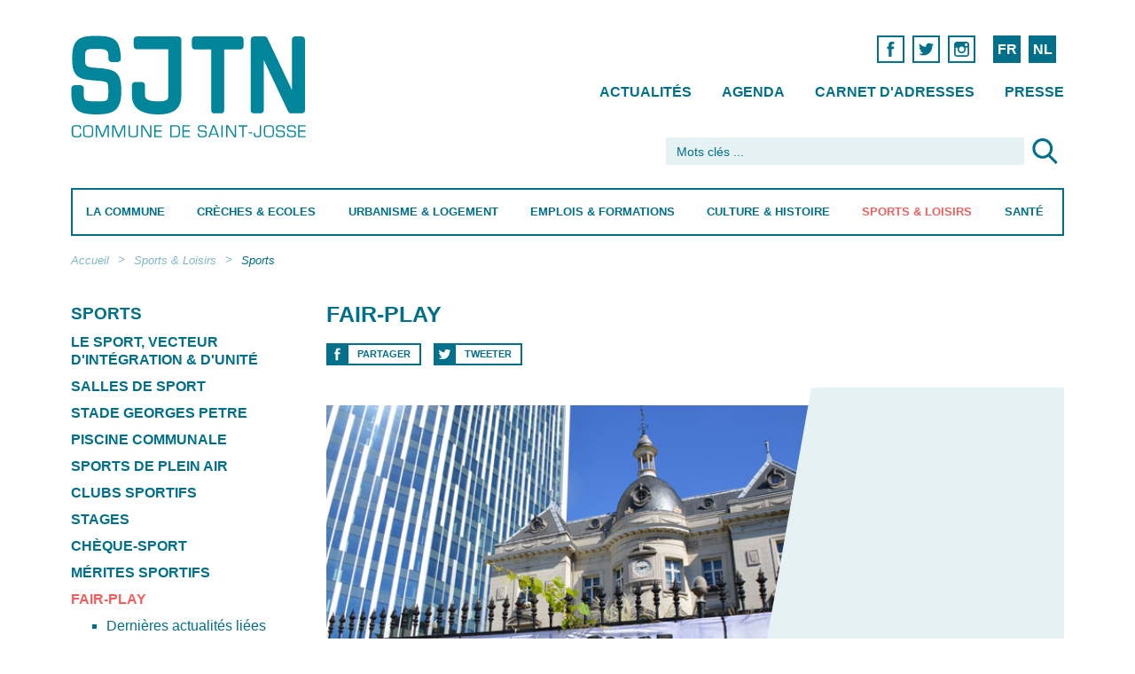

--- FILE ---
content_type: text/html; charset=utf-8
request_url: https://sjtn.brussels/fr/sports-loisirs/sports/fair-play
body_size: 14526
content:
<!DOCTYPE html>
<!--[if lt IE 7]>      <html class="ie6 lt-ie9 lt-ie8 lt-ie7 no-js"  lang="fr" dir="ltr"> <![endif]-->
<!--[if IE 7]>         <html class="ie7 lt-ie9 lt-ie8 no-js"  lang="fr" dir="ltr"> <![endif]-->
<!--[if IE 8]>         <html class="ie8 lt-ie9 no-js"  lang="fr" dir="ltr"> <![endif]-->
<!--[if IE 9]>         <html class="ie9 no-js"  lang="fr" dir="ltr"> <![endif]-->
<!--[if gt IE 9]><!--> <html class="no-js"  lang="fr" dir="ltr" prefix=""> <!--<![endif]-->
  <head>
    <meta http-equiv="Content-Type" content="text/html; charset=utf-8" />
<meta name="Generator" content="Drupal 7 (http://drupal.org)" />
<link rel="canonical" href="/fr/sports-loisirs/sports/fair-play" />
<link rel="shortlink" href="/fr/node/12166" />
<link rel="shortcut icon" href="https://sjtn.brussels/sites/default/files/favicon_0.png" type="image/png" />
    <title>Fair-play | Saint-Josse-ten-Noode</title>
    <meta name="HandheldFriendly" content="true">
    <meta name="MobileOptimized" content="width">
    <meta name="viewport" content="width=device-width, initial-scale=1">
    <meta http-equiv="cleartype" content="on">
    <meta http-equiv="X-UA-Compatible" content="IE=edge,chrome=1">
    <style type="text/css">
@import url("/sites/all/themes/gesso/css/styles.css?ntowfehe2q8");

img.olTileImage {max-width:none;}
</style>
	<link href='https://api.mapbox.com/mapbox.js/v2.3.0/mapbox.css' rel='stylesheet' />
    <script type="text/javascript" src="https://sjtn.brussels/misc/jquery.js?v=1.4.4"></script>
<script type="text/javascript" src="https://sjtn.brussels/misc/jquery-extend-3.4.0.js?v=1.4.4"></script>
<script type="text/javascript" src="https://sjtn.brussels/misc/jquery-html-prefilter-3.5.0-backport.js?v=1.4.4"></script>
<script type="text/javascript" src="https://sjtn.brussels/misc/jquery.once.js?v=1.2"></script>
<script type="text/javascript" src="https://sjtn.brussels/misc/drupal.js?t3p93k"></script>
<script type="text/javascript" src="https://sjtn.brussels/sites/all/modules/eu_cookie_compliance/js/jquery.cookie-1.4.1.min.js?v=1.4.1"></script>
<script type="text/javascript" src="https://sjtn.brussels/misc/form-single-submit.js?v=7.100"></script>
<script type="text/javascript" src="https://sjtn.brussels/sites/all/modules/entityreference/js/entityreference.js?t3p93k"></script>
<script type="text/javascript" src="https://sjtn.brussels/sites/default/files/languages/fr_bnbXaq6lgnu5YEPIt9m3zCSYd5EyNfq7HxaxiytkZzI.js?t3p93k"></script>
<script type="text/javascript" src="https://sjtn.brussels/sites/all/modules/google_analytics/googleanalytics.js?t3p93k"></script>
<script type="text/javascript" src="https://www.googletagmanager.com/gtag/js?id=G-0S61NYNKGW"></script>
<script type="text/javascript">
<!--//--><![CDATA[//><!--
window.dataLayer = window.dataLayer || [];function gtag(){dataLayer.push(arguments)};gtag("js", new Date());gtag("set", "developer_id.dMDhkMT", true);gtag("config", "G-0S61NYNKGW", {"groups":"default","anonymize_ip":true});
//--><!]]>
</script>
<script type="text/javascript">
<!--//--><![CDATA[//><!--
jQuery.extend(Drupal.settings, {"basePath":"\/","pathPrefix":"fr\/","setHasJsCookie":0,"ajaxPageState":{"theme":"gesso","theme_token":"i_wN_DXWiovsVIDbxMl5MFS8-5JeGc2k3fEUrIN6iP0","js":{"0":1,"sites\/all\/modules\/eu_cookie_compliance\/js\/eu_cookie_compliance.min.js":1,"sites\/all\/modules\/browserclass\/js\/browserclass.js":1,"misc\/jquery.js":1,"misc\/jquery-extend-3.4.0.js":1,"misc\/jquery-html-prefilter-3.5.0-backport.js":1,"misc\/jquery.once.js":1,"misc\/drupal.js":1,"sites\/all\/modules\/eu_cookie_compliance\/js\/jquery.cookie-1.4.1.min.js":1,"misc\/form-single-submit.js":1,"sites\/all\/modules\/entityreference\/js\/entityreference.js":1,"public:\/\/languages\/fr_bnbXaq6lgnu5YEPIt9m3zCSYd5EyNfq7HxaxiytkZzI.js":1,"sites\/all\/modules\/google_analytics\/googleanalytics.js":1,"https:\/\/www.googletagmanager.com\/gtag\/js?id=G-0S61NYNKGW":1,"1":1},"css":{"modules\/system\/system.base.css":1,"modules\/system\/system.menus.css":1,"modules\/system\/system.messages.css":1,"modules\/system\/system.theme.css":1,"modules\/field\/theme\/field.css":1,"modules\/node\/node.css":1,"modules\/search\/search.css":1,"modules\/user\/user.css":1,"sites\/all\/modules\/views\/css\/views.css":1,"sites\/all\/modules\/ctools\/css\/ctools.css":1,"modules\/locale\/locale.css":1,"sites\/all\/modules\/ds\/layouts\/ds_3col_equal_width\/ds_3col_equal_width.css":1,"sites\/all\/modules\/date\/date_api\/date.css":1,"sites\/all\/modules\/eu_cookie_compliance\/css\/eu_cookie_compliance.css":1,"sites\/all\/modules\/node_embed\/plugins\/node_embed\/node_embed.css":1,"sites\/all\/modules\/ds\/layouts\/ds_4col\/ds_4col.css":1,"public:\/\/ctools\/css\/d2c378ff947194aedddc28d4831c28c3.css":1,"sites\/all\/themes\/gesso\/css\/styles.css":1,"sites\/all\/themes\/gesso\/css\/no-mq.css":1}},"better_exposed_filters":{"views":{"shortcuts":{"displays":{"block":{"filters":[]}}},"actualit_s":{"displays":{"actuspartag":{"filters":{"motcle":{"required":false}}}}},"derni_re_modification":{"displays":{"block":{"filters":[]}}},"raccourcis_pour_menu":{"displays":{"raccourci_commune":{"filters":[]},"raccourci_creches":{"filters":[]},"raccourci_urbanisme":{"filters":[]},"raccourci_emploi":{"filters":[]},"raccourci_culture":{"filters":[]},"raccourci_sports":{"filters":[]},"raccourci_sante":{"filters":[]}}},"focus_pour_menus":{"displays":{"block":{"filters":[]}}}}},"eu_cookie_compliance":{"cookie_policy_version":"1.0.0","popup_enabled":1,"popup_agreed_enabled":0,"popup_hide_agreed":0,"popup_clicking_confirmation":false,"popup_scrolling_confirmation":false,"popup_html_info":"\u003Cdiv class=\u0022eu-cookie-compliance-banner eu-cookie-compliance-banner-info eu-cookie-compliance-banner--opt-in\u0022\u003E\n  \u003Cdiv class=\u0022popup-content info\u0022\u003E\n        \u003Cdiv id=\u0022popup-text\u0022\u003E\n      \u003Ch2\u003Enous utilisons des cookies pour vous garantir la meilleure exp\u00e9rience sur notre site\u003C\/h2\u003E\u003Cp\u003ESi vous continuez \u00e0 utiliser ce dernier, nous consid\u00e9rerons que vous acceptez l\u0027utilisation des cookies.\u003C\/p\u003E              \u003Cbutton type=\u0022button\u0022 class=\u0022find-more-button eu-cookie-compliance-more-button\u0022\u003EEn savoir plus\u003C\/button\u003E\n          \u003C\/div\u003E\n    \n    \u003Cdiv id=\u0022popup-buttons\u0022 class=\u0022\u0022\u003E\n            \u003Cbutton type=\u0022button\u0022 class=\u0022agree-button eu-cookie-compliance-secondary-button\u0022\u003EOK\u003C\/button\u003E\n              \u003Cbutton type=\u0022button\u0022 class=\u0022decline-button eu-cookie-compliance-default-button\u0022 \u003ENon merci\u003C\/button\u003E\n          \u003C\/div\u003E\n  \u003C\/div\u003E\n\u003C\/div\u003E","use_mobile_message":false,"mobile_popup_html_info":"\u003Cdiv class=\u0022eu-cookie-compliance-banner eu-cookie-compliance-banner-info eu-cookie-compliance-banner--opt-in\u0022\u003E\n  \u003Cdiv class=\u0022popup-content info\u0022\u003E\n        \u003Cdiv id=\u0022popup-text\u0022\u003E\n      \u003Ch2\u003EWe use cookies on this site to enhance your user experience\u003C\/h2\u003E\u003Cp\u003EBy tapping the Accept button, you agree to us doing so.\u003C\/p\u003E              \u003Cbutton type=\u0022button\u0022 class=\u0022find-more-button eu-cookie-compliance-more-button\u0022\u003EEn savoir plus\u003C\/button\u003E\n          \u003C\/div\u003E\n    \n    \u003Cdiv id=\u0022popup-buttons\u0022 class=\u0022\u0022\u003E\n            \u003Cbutton type=\u0022button\u0022 class=\u0022agree-button eu-cookie-compliance-secondary-button\u0022\u003EOK\u003C\/button\u003E\n              \u003Cbutton type=\u0022button\u0022 class=\u0022decline-button eu-cookie-compliance-default-button\u0022 \u003ENon merci\u003C\/button\u003E\n          \u003C\/div\u003E\n  \u003C\/div\u003E\n\u003C\/div\u003E\n","mobile_breakpoint":"768","popup_html_agreed":"\u003Cdiv\u003E\n  \u003Cdiv class=\u0022popup-content agreed\u0022\u003E\n    \u003Cdiv id=\u0022popup-text\u0022\u003E\n      \u003Ch2\u003EThank you for accepting cookies\u003C\/h2\u003E\u003Cp\u003EYou can now hide this message or find out more about cookies.\u003C\/p\u003E    \u003C\/div\u003E\n    \u003Cdiv id=\u0022popup-buttons\u0022\u003E\n      \u003Cbutton type=\u0022button\u0022 class=\u0022hide-popup-button eu-cookie-compliance-hide-button\u0022\u003EHide\u003C\/button\u003E\n              \u003Cbutton type=\u0022button\u0022 class=\u0022find-more-button eu-cookie-compliance-more-button-thank-you\u0022 \u003EMore info\u003C\/button\u003E\n          \u003C\/div\u003E\n  \u003C\/div\u003E\n\u003C\/div\u003E","popup_use_bare_css":false,"popup_height":"auto","popup_width":"100%","popup_delay":1000,"popup_link":"\/fr\/disclaimer","popup_link_new_window":1,"popup_position":null,"fixed_top_position":1,"popup_language":"fr","store_consent":false,"better_support_for_screen_readers":0,"reload_page":0,"domain":"","domain_all_sites":0,"popup_eu_only_js":0,"cookie_lifetime":"100","cookie_session":false,"disagree_do_not_show_popup":0,"method":"opt_in","allowed_cookies":"","withdraw_markup":"\u003Cbutton type=\u0022button\u0022 class=\u0022eu-cookie-withdraw-tab\u0022\u003EPrivacy settings\u003C\/button\u003E\n\u003Cdiv class=\u0022eu-cookie-withdraw-banner\u0022\u003E\n  \u003Cdiv class=\u0022popup-content info\u0022\u003E\n    \u003Cdiv id=\u0022popup-text\u0022\u003E\n      \u003Ch2\u003EWe use cookies on this site to enhance your user experience\u003C\/h2\u003E\u003Cp\u003EYou have given your consent for us to set cookies.\u003C\/p\u003E    \u003C\/div\u003E\n    \u003Cdiv id=\u0022popup-buttons\u0022\u003E\n      \u003Cbutton type=\u0022button\u0022 class=\u0022eu-cookie-withdraw-button\u0022\u003EWithdraw consent\u003C\/button\u003E\n    \u003C\/div\u003E\n  \u003C\/div\u003E\n\u003C\/div\u003E\n","withdraw_enabled":false,"withdraw_button_on_info_popup":0,"cookie_categories":[],"cookie_categories_details":[],"enable_save_preferences_button":1,"cookie_name":"","cookie_value_disagreed":"0","cookie_value_agreed_show_thank_you":"1","cookie_value_agreed":"2","containing_element":"body","automatic_cookies_removal":true,"close_button_action":"close_banner"},"googleanalytics":{"account":["G-0S61NYNKGW"],"trackOutbound":1,"trackMailto":1,"trackDownload":1,"trackDownloadExtensions":"7z|aac|arc|arj|asf|asx|avi|bin|csv|doc(x|m)?|dot(x|m)?|exe|flv|gif|gz|gzip|hqx|jar|jpe?g|js|mp(2|3|4|e?g)|mov(ie)?|msi|msp|pdf|phps|png|ppt(x|m)?|pot(x|m)?|pps(x|m)?|ppam|sld(x|m)?|thmx|qtm?|ra(m|r)?|sea|sit|tar|tgz|torrent|txt|wav|wma|wmv|wpd|xls(x|m|b)?|xlt(x|m)|xlam|xml|z|zip"},"urlIsAjaxTrusted":{"\/fr\/sports-loisirs\/sports\/fair-play":true}});
//--><!]]>
</script>
	
	
  </head>
  <body class="body not-front not-logged-in node-type-article i18n-fr path-sports-loisirs-sports-fair-play section-sports-loisirs">
  <div class="cd-overlay"></div>
	<div class="page page-index-article container-fluid" id="page">
	
	
	
	
	
  
    <!--<div class="skiplinks">
      <a href="#main" class="skiplinks__link element-focusable">Aller au contenu principal</a>
    </div>-->
        <!-- Begin .header -->
	<a href="javascript:" id="return-to-top" class="icon icon-arrow-up"></a>
	<header class="main-header cd-main-header" role="banner">
	  <div class="row">
	    <div class="col-md-3">
    	<a href="/fr" class="main-logo">Saint-Josse-ten-Noode</a>	    </div>
	    <div class="col-md-9 col-sm-12  col-xs-5">
	        <div class="top-nav-container">

		  
		  
								  
  <div id="block-locale-language-content" class="block block-locale block--locale-language block--locale block--locale-language-content">

    
  <div class="content" class="block__content">
    <ul class="language-switcher-locale-url nav"><li class="fr nav__item nav__item--fr nav__item--first first"><a href="/fr/sports-loisirs/sports/fair-play" class="language-link nav__link is-active active active" xml:lang="fr" title="Fair-play">FR</a></li>
<li class="nl nav__item nav__item--nl"><a href="/nl/sport-vrije-tijd/sport/fair-play" class="language-link nav__link" xml:lang="nl" title="Fair-play">NL</a></li>
<li class="en nav__item nav__item--en nav__item--last last"><span class="language-link locale-untranslated nav__link" xml:lang="en">EN</span></li>
</ul>  </div>
</div>
<div id="block-block-2" class="block block-block block--block block--block-2">

    
  <div class="content" class="block__content">
     <nav class="social-links hide-medium hide-small">
            <ul>
              
              <li>
                <a href="https://www.facebook.com/sjtnbrussels" target=_blank><span class="icon icon-facebook">Facebook</span></a>      
              </li>
<li>
                <a href="https://twitter.com/sjtnbrussels" target=_blank><span class="icon icon-twitter">Twitter</span></a>      
              </li>
              <li>
                <a href="https://www.instagram.com/sjtnbrussels/" target=_blank><span class="icon icon-instagram">Instagram</span></a>      
              </li>        
            </ul>
</nav>  </div>
</div>
<div id="block-menu-block-7" class="block block-menu-block secondary-nav hide-small block--menu-block block--menu-block-7">

    
  <div class="content" class="block__content">
    <nav class='secondary-nav'>
<ul id="" class="nav-list nav nav--menu-top-menu nav--menu-block-7 has-parent-mlid-0 is-level-1 has-depth-0">
  <li class="nav__item first leaf menu-mlid-2187 nav__item--first nav__item--first"><a href="/fr/actualites" title="" class="nav__link">Actualités</a></li>
<li class="nav__item leaf menu-mlid-2188"><a href="/fr/agenda" title="" class="nav__link">Agenda</a></li>
<li class="nav__item leaf menu-mlid-2189"><a href="/fr/adresses" title="" class="nav__link">Carnet d&#039;adresses</a></li>
<li class="nav__item last leaf menu-mlid-2264 nav__item--last nav__item--last"><a href="/fr/presse" title="" class="nav__link">Presse</a></li>
</ul>
</nav>
  </div>
</div>
  
							</div>
		</div>
	  
	  <div class="col-md-5 col-md-offset-7 col-sm-12 col-xs-7">
	    
		
							  
  <div id="block-search-form" class="block block-search block--search block--search-form">

    
  <div class="content" class="block__content">
    <form class="search-form" action="/fr/sports-loisirs/sports/fair-play" method="post" id="search-block-form" accept-charset="UTF-8"><div class="container-inline">
      <h2 class="element-invisible">Formulaire de recherche</h2>
    <div class="form-item form-item--textfield form-type-textfield form-item--search-block-form form-item-search-block-form">
  <label class="form-item__label element-invisible" for="edit-search-block-form--2">Rechercher </label>
 <input title="Indiquer les termes à rechercher" placeholder="Mots clés ..." class="form-control form-text" type="text" autocapitalize="off" autocorrect="off" id="edit-search-block-form--2" name="search_block_form" value="" size="15" maxlength="128">
</div>
<div class="form-actions form-wrapper" id="edit-actions"><input type="image" id="edit-submit" name="submit" src="/_integration/assets/images/ico-loupe.svg" class="button button--image form-submit"></div><input type="hidden" name="form_build_id" value="form-mjTZ1Ed2gB0PM6eDiVfJjIAvTJDIvNdK2h81j8hrClo" />
<input type="hidden" name="form_id" value="search_block_form" />
</div>
</form>  </div>
</div>
  
				    
	</div>
	  </div>
	  <div class="row">
	    <div class="col-md-12 primary-nav-container">
           <ul class="cd-header-buttons">
	        <li><a class="cd-nav-trigger" href="#cd-primary-nav">Menu<span></span></a></li>
	      </ul> <!-- End .cd-header-buttons -->
	  
					  
  <div id="block-menu-block-4" class="block block-menu-block block--menu-block block--menu-block-4">

    
  <div class="content" class="block__content">
    <nav class='primary-nav cd-nav'>
<ul id="cd-primary-nav" class="cd-primary-nav is-fixed nav nav--main-menu nav--menu-block-4 has-parent-mlid-0 is-level-1 has-depth-2">
  <li class="nav__item first expanded menu-mlid-1546 is-expanded nav__item--first is-expanded nav__item--first has-children has-subnav"><a href="/fr/la-commune" class="nav__link">La Commune</a><ul class="nav nav--subnav is-hidden"><li class="nav__item first leaf has-children menu-mlid-1555 nav__item--first nav__item--first"><a href="/fr/la-commune/demarches-administratives" class="nav__link">Démarches administratives</a></li>
<li class="nav__item leaf menu-mlid-1643"><a href="/fr/la-commune/guichet-electronique" class="nav__link">Guichet électronique</a></li>
<li class="nav__item leaf has-children menu-mlid-1644"><a href="/fr/la-commune/vie-politique" class="nav__link">Vie politique</a></li>
<li class="nav__item leaf menu-mlid-3102"><a href="/fr/la-commune/transparence" class="nav__link">Transparence</a></li>
<li class="nav__item leaf has-children menu-mlid-1641"><a href="/fr/la-commune/cpas" class="nav__link">CPAS</a></li>
<li class="nav__item leaf has-children menu-mlid-1655"><a href="/fr/la-commune/mobilite-stationnement" class="nav__link">Mobilité &amp; Stationnement</a></li>
<li class="nav__item leaf has-children menu-mlid-1390"><a href="/fr/la-commune/proprete-publique" class="nav__link">Propreté publique</a></li>
<li class="nav__item leaf has-children menu-mlid-1553"><a href="/fr/la-commune/prevention-securite" class="nav__link">Prévention &amp; Sécurité</a></li>
<li class="nav__item leaf has-children menu-mlid-1652"><a href="/fr/la-commune/commerces" class="nav__link">Commerces</a></li>
<li class="nav__item leaf has-children menu-mlid-1653"><a href="/fr/la-commune/cohesion-sociale-et-egalite-des-chances" class="nav__link">Cohésion sociale et Egalité des Chances</a></li>
<li class="nav__item leaf has-children menu-mlid-1556"><a href="/fr/la-commune/reglements-taxes" class="nav__link">Règlements &amp; Taxes</a></li>
<li class="nav__item leaf menu-mlid-1671"><a href="/fr/la-commune/publications-communales" class="nav__link">Publications communales</a></li>
<li class="nav__item leaf menu-mlid-1672"><a href="/fr/la-commune/contact" class="nav__link">Contact</a></li>
<li class="nav__item leaf menu-mlid-4992"><a href="/fr/la-commune/ombudswoman" class="nav__link">Ombuds(wo)man</a></li>
<li class="nav__item last leaf menu-mlid-2038 nav__item--last shortcuts-li hide-small"> 
  <hr class='pattern-bleu-clair'>
<nav class="shortcuts">

        <ul class="is-hidden">          <li class="views-row views-row-1 views-row-odd views-row-first"><a href='/fr/adresses?motcle=&amp;tags=474&amp;op=Chercher'>Contacter les services communaux</a></li>
          <li class="views-row views-row-2 views-row-even"><a href='/fr/la-commune/contact#heures-douverture'>Retrouver les heures d&#039;ouverture de la commune</a></li>
          <li class="views-row views-row-3 views-row-odd"><a href='/fr/la-commune/guichet-electronique'>Commander vos documents en ligne</a></li>
          <li class="views-row views-row-4 views-row-even"><a href='/fr/la-commune/vie-politique/agenda-politique#calendrier-du-conseil-communal'>Télécharger l&#039;ordre du jour du Conseil Communal</a></li>
          <li class="views-row views-row-5 views-row-odd"><a href='/fr/la-commune/proprete-publique/trier-ses-dechets'>Quand sortir mes poubelles ?</a></li>
          <li class="views-row views-row-6 views-row-even"><a href='/fr/la-commune/mobilite-travaux/stationnement#obtenir-une-carte-de-riverain'>Obtenir une carte de riverain</a></li>
          <li class="views-row views-row-7 views-row-odd"><a href='/fr/la-commune/demarches-administratives/belges#passeports'>Commander votre passeport</a></li>
          <li class="views-row views-row-8 views-row-even"><a href='/fr/la-commune/demarches-administratives/stationnement#demenagement-livraison'>Réserver un emplacement pour déménagement, livraison</a></li>
          <li class="views-row views-row-9 views-row-odd"><a href='/fr/la-commune/proprete-publique/enlevement-dencombrants-domicile'>Prendre un rendez-vous pour un ramassage d&#039;encombrants à domicile</a></li>
          <li class="views-row views-row-10 views-row-even"><a href='/fr/la-commune/mobilite-travaux/signaler-une-degradation-de-voirie'>Signaler une dégradation de voirie</a></li>
          <li class="views-row views-row-11 views-row-odd"><a href='/fr/la-commune/mobilite-travaux/pietons-cyclistes-pmr#stationnement-velo'>Demander un emplacement dans un box-vélo</a></li>
          <li class="views-row views-row-12 views-row-even"><a href='/fr/la-commune/mobilite-stationnement/stationnement'>Se stationner sur la voie publique</a></li>
          <li class="views-row views-row-13 views-row-odd"><a href='/fr/la-commune/publications-communales#bulletins-dinformation-communaux'>Télécharger le bulletin communal</a></li>
          <li class="views-row views-row-14 views-row-even views-row-last"><a href='/fr/la-commune/transparence'>Transparence</a></li>
      </ul>
</nav>
   
 

  
 

</li>
</ul></li>
<li class="nav__item expanded menu-mlid-1547 is-expanded is-expanded has-children has-subnav"><a href="/fr/creches-ecoles" class="nav__link">Crèches &amp; Ecoles</a><ul class="nav nav--subnav is-hidden"><li class="nav__item first leaf has-children menu-mlid-1845 nav__item--first nav__item--first"><a href="/fr/creches-ecoles/petite-enfance" class="nav__link">Petite enfance</a></li>
<li class="nav__item leaf has-children menu-mlid-1846"><a href="/fr/creches-ecoles/enseignement" class="nav__link">Enseignement</a></li>
<li class="nav__item leaf menu-mlid-3008"><a href="/fr/creches-ecoles/accueil-temps-libre-atl" class="nav__link">Accueil Temps Libre (ATL)</a></li>
<li class="nav__item leaf has-children menu-mlid-3004"><a href="/fr/creches-ecoles/jeunesse" class="nav__link">Jeunesse</a></li>
<li class="nav__item leaf menu-mlid-2039 shortcuts-li hide-small"> 
  <hr class='pattern-bleu-clair'>
<nav class="shortcuts">

        <ul class="is-hidden">          <li class="views-row views-row-1 views-row-odd views-row-first"><a href='/nl/creches-scholen/prille-jeugd/creches'>Een crèche vinden voor uw baby</a></li>
          <li class="views-row views-row-2 views-row-even"><a href='/fr/creches-ecoles/petite-enfance/creches-milieux-daccueil#modalites-pour-la-demande-dinscription-en-creche-communale-francophone-0-3-ans'>Inscrire son enfant en crèche communale francophone (0-3 ans)</a></li>
          <li class="views-row views-row-3 views-row-odd"><a href='/fr/creches-ecoles/enseignement/ecoles'>Trouver une école</a></li>
          <li class="views-row views-row-4 views-row-even"><a href='/fr/la-commune/prevention-securite/aide-la-reussite-scolaire'>Trouver une école de devoir</a></li>
          <li class="views-row views-row-5 views-row-odd"><a href='/fr/creches-ecoles/enseignement/activites-extrascolaires'>Chercher un club de jeunes</a></li>
          <li class="views-row views-row-6 views-row-even"><a href='/fr/creches-ecoles/jeunesse/devenir-animateur'>Comment devenir animateur ?</a></li>
          <li class="views-row views-row-7 views-row-odd views-row-last"><a href='/fr/creches-ecoles/jeunesse/plaines-de-vacances'>Inscrire son enfant aux plaines de vacances</a></li>
      </ul>
</nav>
   
 

  
 

</li>
<li class="nav__item last leaf menu-mlid-2539 nav__item--last aside hide-small"> 
  

    

  <div class="views-row views-row-1 views-row-odd views-row-first views-row-last">    <div class="item"> 
    <div class="blockk block-regular">
      <a href="/fr/creches-ecoles/petite-enfance/creches-milieux-daccueil" class="b-inner">
        <div class="b-text">
			<h2>Crèches et milieux d&#039;accueil</h2><p>Inscriptions dans les crèches communales.</p>			         
		</div>
      </a>
      <a href="/fr/creches-ecoles/petite-enfance/creches-milieux-daccueil" class="more">Lire plus</a>
    </div>	
</div>
  </div>



   
 </li>
</ul></li>
<li class="nav__item expanded menu-mlid-1548 is-expanded is-expanded has-children has-subnav"><a href="/fr/urbanisme-logement" class="nav__link">Urbanisme &amp; Logement</a><ul class="nav nav--subnav is-hidden"><li class="nav__item first leaf has-children menu-mlid-1847 nav__item--first nav__item--first"><a href="/fr/urbanisme-logement/urbanisme-environnement" class="nav__link">Urbanisme &amp; Environnement</a></li>
<li class="nav__item leaf has-children menu-mlid-1849"><a href="/fr/urbanisme-logement/logement" class="nav__link">Logement</a></li>
<li class="nav__item leaf has-children menu-mlid-1848"><a href="/fr/urbanisme-logement/quartiers" class="nav__link">Quartiers</a></li>
<li class="nav__item leaf menu-mlid-1688"><a href="/fr/urbanisme-logement/guichet-primes" class="nav__link">Guichet primes</a></li>
<li class="nav__item leaf menu-mlid-1681"><a href="/fr/urbanisme-logement/developpement-durable" class="nav__link">Développement durable</a></li>
<li class="nav__item leaf menu-mlid-3306"><a href="/fr/urbanisme-logement/eco-conseil" class="nav__link">Eco conseil</a></li>
<li class="nav__item leaf menu-mlid-2040 shortcuts-li hide-small"> 
  <hr class='pattern-bleu-clair'>
<nav class="shortcuts">

        <ul class="is-hidden">          <li class="views-row views-row-1 views-row-odd views-row-first"><a href='/fr/urbanisme-logement/logement/location-logement-communal'>Obtenir un logement communal</a></li>
          <li class="views-row views-row-2 views-row-even"><a href='/fr/urbanisme-logement/urbanisme/enquetes-publiques'>Consulter un avis d&#039;enquête publique</a></li>
          <li class="views-row views-row-3 views-row-odd"><a href='/fr/urbanisme-logement/quartiers/contrats-de-quartier'>Qu&#039;est-ce qu&#039;un contrat de quartier ?</a></li>
          <li class="views-row views-row-4 views-row-even"><a href='/fr/urbanisme-logement/quartiers/comites-de-quartier'>Retrouver les comités de quartier</a></li>
          <li class="views-row views-row-5 views-row-odd views-row-last"><a href='/nl/stedenbouw-huisvesting/huisvesting/gemeentelijke-huisvesting'>Een gemeentelijke woning bekomen</a></li>
      </ul>
</nav>
   
 

  
 

</li>
<li class="nav__item last leaf menu-mlid-2552 nav__item--last aside hide-small"> 
  

    

  <div class="views-row views-row-1 views-row-odd views-row-first views-row-last">    <div class="item"> 
    <div class="blockk block-regular">
      <a href="/fr/urbanisme-logement/urbanisme/enquetes-publiques" class="b-inner">
        <div class="b-text">
			<h2>Enquêtes publiques</h2><p>Les enquêtes publiques sont représentées par les affiches rouges que vous avez déjà certainement croisées sur le territoire de la commune. 
La population est ainsi informée de l&#039;existence d&#039;un projet urbanistique et environnemental et est invitée à donner son avis sur celui-ci.</p>			         
		</div>
      </a>
      <a href="/fr/urbanisme-logement/urbanisme/enquetes-publiques" class="more">Lire plus</a>
    </div>	
</div>
  </div>



   
 </li>
</ul></li>
<li class="nav__item expanded menu-mlid-1549 is-expanded is-expanded has-children has-subnav"><a href="/fr/emplois-formations" class="nav__link">Emplois &amp; Formations</a><ul class="nav nav--subnav is-hidden"><li class="nav__item first leaf has-children menu-mlid-1850 nav__item--first nav__item--first"><a href="/fr/emplois-formations/emplois" class="nav__link">Emplois</a></li>
<li class="nav__item leaf menu-mlid-2665"><a href="/fr/emplois-formations/offres-demploi" class="nav__link">Offres d&#039;emploi</a></li>
<li class="nav__item leaf has-children menu-mlid-1851"><a href="/fr/emplois-formations/formations" class="nav__link">Formations</a></li>
<li class="nav__item leaf menu-mlid-2041 shortcuts-li hide-small"> 
  <hr class='pattern-bleu-clair'>
<nav class="shortcuts">

        <ul class="is-hidden">          <li class="views-row views-row-1 views-row-odd views-row-first"><a href='/fr/emplois-formations/offres-demploi'>Travailler à la Commune</a></li>
          <li class="views-row views-row-2 views-row-even"><a href='/fr/emplois-formations/emplois'>Trouver un emploi</a></li>
          <li class="views-row views-row-3 views-row-odd views-row-last"><a href='/fr/emplois-formations/formations'>Trouver une formation</a></li>
      </ul>
</nav>
   
 

  
 

</li>
<li class="nav__item last leaf menu-mlid-2551 nav__item--last aside hide-small"> 
  

    

  <div class="views-row views-row-1 views-row-odd views-row-first views-row-last">    <div class="item"> 
    <div class="blockk block-regular">
      <a href="/fr/emplois-formations/offres-demploi" class="b-inner">
        <div class="b-text">
			<h2>Offres d&#039;emploi</h2><p>L&#039;administration communale de Saint-Josse-ten-Noode recrute.</p>			         
		</div>
      </a>
      <a href="/fr/emplois-formations/offres-demploi" class="more">Lire plus</a>
    </div>	
</div>
  </div>



   
 </li>
</ul></li>
<li class="nav__item expanded menu-mlid-1552 is-expanded is-expanded has-children has-subnav"><a href="/fr/culture-histoire" class="nav__link">Culture &amp; Histoire</a><ul class="nav nav--subnav is-hidden"><li class="nav__item first leaf has-children menu-mlid-1852 nav__item--first nav__item--first"><a href="/fr/culture-histoire/culture" class="nav__link">Culture</a></li>
<li class="nav__item leaf has-children menu-mlid-1693"><a href="/fr/culture-histoire/cultes" class="nav__link">Cultes</a></li>
<li class="nav__item leaf has-children menu-mlid-1853"><a href="/fr/culture-histoire/histoire-personnalites" class="nav__link">Histoire &amp; Personnalités</a></li>
<li class="nav__item leaf has-children menu-mlid-1703"><a href="/fr/culture-histoire/tourisme" class="nav__link">Tourisme</a></li>
<li class="nav__item leaf menu-mlid-2042 shortcuts-li hide-small"> 
  <hr class='pattern-bleu-clair'>
<nav class="shortcuts">

        <ul class="is-hidden">          <li class="views-row views-row-1 views-row-odd views-row-first"><a href='/fr/culture-histoire/tourisme/grands-evenements'>Que faire à Saint-Josse ?</a></li>
          <li class="views-row views-row-2 views-row-even"><a href='/fr/culture-histoire/culture/bibliotheques'>Aller à la Bibliothèque </a></li>
          <li class="views-row views-row-3 views-row-odd"><a href='/fr/culture-histoire/culture/centres-culturels'>Trouver un centre culturel</a></li>
          <li class="views-row views-row-4 views-row-even views-row-last"><a href='/fr/culture-histoire/culture/theatres'>Aller au théâtre</a></li>
      </ul>
</nav>
   
 

  
 

</li>
<li class="nav__item last leaf menu-mlid-2550 nav__item--last aside hide-small"> 
  

    

  <div class="views-row views-row-1 views-row-odd views-row-first views-row-last">    <div class="item"> 
    <div class="blockk block-regular">
      <a href="/fr/culture-histoire/culture/bibliotheques" class="b-inner">
        <div class="b-text">
			<h2>Bibliothèques communales</h2><p>Depuis 2010, les bibliothèques communales francophone et néerlandophone partagent le même toit, rue de la
Limite 2. Fréquentées par de nombreux lecteurs : habitants, écoles ou encore travailleurs, elles démontrent leur capacité à vouloir répondre le plus justement possible aux préoccupations contemporaines des citoyens.</p>			         
		</div>
      </a>
      <a href="/fr/culture-histoire/culture/bibliotheques" class="more">Lire plus</a>
    </div>	
</div>
  </div>



   
 </li>
</ul></li>
<li class="nav__item expanded active-trail menu-mlid-1550 is-active-trail is-expanded is-active-trail is-expanded has-children has-subnav"><a href="/fr/sports-loisirs" class="nav__link active-trail is-active-trail is-active-trail">Sports &amp; Loisirs</a><ul class="nav nav--subnav is-hidden"><li class="nav__item first leaf has-children active-trail menu-mlid-1854 is-active-trail nav__item--first is-active-trail nav__item--first"><a href="/fr/sports-loisirs/sports" title="" class="nav__link active-trail is-active-trail is-active-trail">Sports</a></li>
<li class="nav__item leaf has-children menu-mlid-2559"><a href="/fr/sports-loisirs/espaces-verts" class="nav__link">Espaces verts</a></li>
<li class="nav__item leaf has-children menu-mlid-1713"><a href="/fr/sports-loisirs/seniors" class="nav__link">Seniors</a></li>
<li class="nav__item leaf menu-mlid-2704 shortcuts-li hide-small"> 
  <hr class='pattern-bleu-clair'>
<nav class="shortcuts">

        <ul class="is-hidden">          <li class="views-row views-row-1 views-row-odd views-row-first"><a href='/fr/sports-loisirs/sports/salles-de-sport'>Trouver une salle de sport</a></li>
          <li class="views-row views-row-2 views-row-even"><a href='/fr/sports-loisirs/sports/clubs-sportifs'>Trouver un club sportif</a></li>
          <li class="views-row views-row-3 views-row-odd"><a href='/fr/sports-loisirs/sports/le-sport-vecteur-dintegration-dunite'>Faire du sport à Saint-Josse</a></li>
          <li class="views-row views-row-4 views-row-even views-row-last"><a href='/fr/restauration'>Boire &amp; manger</a></li>
      </ul>
</nav>
   
 

  
 

</li>
<li class="nav__item last leaf menu-mlid-2548 nav__item--last aside hide-small"> 
  

    

  <div class="views-row views-row-1 views-row-odd views-row-first views-row-last">    <div class="item"> 
    <div class="blockk block-regular">
      <a href="/fr/sports-loisirs/sports/piscine-communale" class="b-inner">
        <div class="b-text">
			<h2>Les Bains de Saint-Josse, piscine communale</h2><p>Bâtiment de style Art Déco de 1933 installé sur l&#039;emplacement des impasses Geerts, Opdebeek et Gilson, celui-ci fût classé par les Monuments et Sites. Partiellement remaniée en 1960 notamment par l&#039;adjonction d&#039;un décor de panneaux de mosaïques, la piscine subit une nouvelle rénovation depuis 2010.</p>			         
		</div>
      </a>
      <a href="/fr/sports-loisirs/sports/piscine-communale" class="more">Lire plus</a>
    </div>	
</div>
  </div>



   
 </li>
</ul></li>
<li class="nav__item last expanded menu-mlid-1551 is-expanded nav__item--last is-expanded nav__item--last has-children has-subnav"><a href="/fr/sante" class="nav__link">Santé</a><ul class="nav nav--subnav is-hidden"><li class="nav__item first leaf menu-mlid-1844 nav__item--first nav__item--first"><a href="/fr/sante/services-medicaux" class="nav__link">Services médicaux</a></li>
<li class="nav__item leaf menu-mlid-2635"><a href="/fr/sante/cout-des-soins" class="nav__link">Coût des soins</a></li>
<li class="nav__item leaf menu-mlid-1719"><a href="/fr/sante/aide-et-soins-domicile" class="nav__link">Aide et soins à domicile</a></li>
<li class="nav__item leaf menu-mlid-3506"><a href="/fr/sante/fortes-chaleurs-et-canicule" class="nav__link">Fortes chaleurs et canicule</a></li>
<li class="nav__item leaf menu-mlid-2693"><a href="/fr/sante/centres-de-guidance-et-de-sante-mentale" class="nav__link">Centres de Guidance et de Santé mentale</a></li>
<li class="nav__item leaf menu-mlid-2695"><a href="/fr/sante/sante-en-milieu-scolaire" class="nav__link">Santé en milieu scolaire</a></li>
<li class="nav__item leaf menu-mlid-2699"><a href="/fr/la-commune/cpas/maison-de-repos-anne-sylvie-mouzon" class="nav__link">Maison de repos Anne Sylvie Mouzon</a></li>
<li class="nav__item leaf menu-mlid-2701"><a href="/fr/sante/fin-de-vie" title="Fin de vie" class="nav__link">Fin de vie</a></li>
<li class="nav__item leaf menu-mlid-4439"><a href="/fr/sante/lutte-contre-le-coronavirus-covid-19" class="nav__link">Lutte contre le Coronavirus (Covid 19)</a></li>
<li class="nav__item leaf menu-mlid-4649"><a href="/fr/sante/vaccination" class="nav__link">Vaccination</a></li>
<li class="nav__item leaf has-children menu-mlid-1720"><a href="/fr/sante/bien-etre-animal" class="nav__link">Bien-être animal</a></li>
<li class="nav__item last leaf menu-mlid-2044 nav__item--last shortcuts-li hide-small"> 
  <hr class='pattern-bleu-clair'>
<nav class="shortcuts">

        <ul class="is-hidden">          <li class="views-row views-row-1 views-row-odd views-row-first"><a href='/fr/sante/lieux-ou-se-soigner/docteurs'>Trouver un médecin</a></li>
          <li class="views-row views-row-2 views-row-even"><a href='/fr/sante/lieux-ou-se-soigner/pharmacies'>Trouver une pharmacie</a></li>
          <li class="views-row views-row-3 views-row-odd"><a href='/fr/sante/veterinaire'>Trouver un vétérinaire</a></li>
          <li class="views-row views-row-4 views-row-even views-row-last"><a href='/fr/sports-loisirs/seniors'>Trouver un centre gériatrique</a></li>
      </ul>
</nav>
   
 

  
 

</li>
</ul></li>
</ul>
</nav>
  </div>
</div>
  
<!--end .primary-nav-->	
			  </div>
	  

	  
	  </div>
	</header>
	<!-- End .header -->





<div role="main" id="main-content" class="">
	
				<section class='row'>
		<div class="col-sm-12">
			<ul class="breadcrumb breadcrumb__list"><li class="breadcrumb__item"><a href="/fr">Accueil</a></li><li class="breadcrumb__item"><a href="/fr/sports-loisirs">Sports &amp; Loisirs</a></li><li class="breadcrumb__item"><a href="/fr/sports-loisirs/sports" title="">Sports</a></li></ul>		

			
		</div>
		</section>
				<div class='row'>
		<div class="col-sm-3 col-md-3 sidebar hide-small">
			<div id='side-menu'>
			  
  <div id="block-menu-block-3" class="block block-menu-block block--menu-block block--menu-block-3">

    <h2 class="block__title">Sports</h2>
  
  <div class="content" class="block__content">
    <nav class='sidebar-nav'>
<ul id="" class=" nav nav--main-menu nav--menu-block-3 has-parent-mlid-0 is-level-3 has-depth-0">
  <li class="nav__item first leaf menu-mlid-2045 nav__item--first nav__item--first"><a href="/fr/sports-loisirs/sports/le-sport-vecteur-dintegration-dunite" class="nav__link">Le sport, vecteur d&#039;intégration &amp; d&#039;unité</a></li>
<li class="nav__item leaf menu-mlid-1710"><a href="/fr/sports-loisirs/sports/salles-de-sport" class="nav__link">Salles de sport</a></li>
<li class="nav__item leaf menu-mlid-1711"><a href="/fr/sports-loisirs/sports/stade-georges-petre" class="nav__link">Stade Georges Petre</a></li>
<li class="nav__item leaf menu-mlid-1712"><a href="/fr/sports-loisirs/sports/piscine-communale" class="nav__link">Piscine communale</a></li>
<li class="nav__item leaf menu-mlid-2579"><a href="/fr/sports-loisirs/sports/sports-de-plein-air" class="nav__link">Sports de plein air</a></li>
<li class="nav__item leaf menu-mlid-1709"><a href="/fr/sports-loisirs/sports/clubs-sportifs" class="nav__link">Clubs sportifs</a></li>
<li class="nav__item leaf menu-mlid-2575"><a href="/fr/sports-loisirs/sports/stages" class="nav__link">Stages</a></li>
<li class="nav__item leaf menu-mlid-2047"><a href="/fr/sports-loisirs/sports/cheque-sport" class="nav__link">Chèque-sport</a></li>
<li class="nav__item leaf menu-mlid-3502"><a href="/fr/sports-loisirs/sports/merites-sportifs" class="nav__link">Mérites sportifs</a></li>
<li class="nav__item last leaf active-trail active menu-mlid-2576 is-active-trail nav__item--last is-active-trail nav__item--last is-active"><a href="/fr/sports-loisirs/sports/fair-play" class="nav__link active-trail is-active-trail is-active-trail active">Fair-play</a></li>
</ul>
</nav>
  </div>
</div>
<div id="block-views-shortcuts-block" class="block block-views block--views block--views-shortcuts-block">

    
  <div class="content" class="block__content">
    <div class="view view--shortcuts view--id-shortcuts view--display-id-block view--dom-id-44abaffa60a0be87aabf988076c240bc view-shortcuts view-id-shortcuts view-display-id-block view-dom-id-44abaffa60a0be87aabf988076c240bc">
  
  
  
      <div class="view__header">
      <hr class='pattern-bleu-clair'>    </div>
  
  
  
      <div class="shortcuts">    <ul>          <li class="">  
          <a href='/fr/restauration'>Boire &amp; manger</a>  </li>
          <li class="">  
          <a href='/fr/sports-loisirs/sports/le-sport-vecteur-dintegration-dunite'>Faire du sport à Saint-Josse</a>  </li>
          <li class="">  
          <a href='/fr/sports-loisirs/sports/clubs-sportifs'>Trouver un club sportif</a>  </li>
          <li class="">  
          <a href='/fr/sports-loisirs/sports/salles-de-sport'>Trouver une salle de sport</a>  </li>
      </ul></div>  
  
  
  
  
  
</div>
  </div>
</div>
  
			</div>
		</div>
				
    <div class='col-sm-9 col-md-9 cd-main-content'>
  
  



  
  
    <h1>Fair-play</h1><div class="social-share"><ul class="social-share-list">
			     <li>
			        <a href="https://www.facebook.com/sharer/sharer.php?u=http://sjtn.brussels/fr/sports-loisirs/sports/fair-play&t=Fair-play"
			     onclick="javascript:window.open(this.href, '', 'menubar=no,toolbar=no,resizable=yes,scrollbars=yes,height=300,width=600');return false;"
			     target="_blank" title="Share on Facebook">
			          <div class="input-group">
			            <div class="input-group-btn">
			              <span class="icon icon-facebook-blue">Facebook Share</span> 
			            </div>         
			            <div class="form-control">Partager</div>
			          </div>
			        </a>      
			      </li>
  <li>
			        <a href="https://twitter.com/share?url=http://sjtn.brussels/fr/sports-loisirs/sports/fair-play&via=sjtnbrussels&text=Fair-play"
			     onclick="javascript:window.open(this.href, '', 'menubar=no,toolbar=no,resizable=yes,scrollbars=yes,height=300,width=600');return false;"
			     target="_blank" title="Share on Twitter">
			          <div class="input-group">
			            <div class="input-group-btn">
			              <span class="icon icon-twitter-blue">Twitter Share</span> 
			            </div>         
			            <div class="form-control">Tweeter</div>
			          </div>
			        </a>      
			      </li>
			     
</ul></div><div class="block-regular block-media-legend">
			    <div class="row">
			      <div class="b-thumb col-sm-8" style="background-image: url('https://sjtn.brussels/sites/default/files/styles/l600h450/public/articles/dsc_0846.jpg?itok=T38icJdV')"></div>
			      <div class="col-sm-4 b-right">
			        <div class="b-meta">          
			          <h3>Fair-play</h3>
			          <p></p>
        		        </div>
			        <!--end .meta -->
			      </div>
			      <!--end .b-right -->    
			    </div>
			    <!--end .row --> 
			  </div>
<!--end .block-media-legend -->	
<section class="text"><p> </p>
<p>La Commune de Saint-Josse s'associe depuis plusieurs années à la journée du Fair-play (07 septembre) initiée par le Panathlon Wallonie-Bruxelles. En 2014, à l'occasion des 10 ans d'existence de l'association, une série de clubs sportifs tennoodois ont d'ailleurs signé la charte « Fair-play », mettant en exergue les valeurs nobles du sport et soulignant que le « Fair-Play est un sport » !</p>
<p><cite><a href="http://www.panathlon.be">www.panathlon.be</a></cite></p>
</section> 

     
 
      
  
     
 

<div id="block-views-actualit-s-actuspartag" class="block block-views block--views block--views-actualit-s-actuspartag">

    <h2 class="block__title">Dernières actualités liées</h2>
  
  <div class="content" class="block__content">
    <div class="row">
  
  
  
  
  
  
      

  <div class="box-regular item col-sm-3">    

    <div class="block-regular block-news">
      <a href="/fr/actualites/les-bains-de-saint-josse-fermeront-leurs-portes-les" class="b-inner">
        <div class="b-thumb">
			<img src="https://sjtn.brussels/sites/default/files/styles/l480_h320/public/news/bains_de_sjtn.jpg?itok=r3_b_xok" width="480" height="320" alt="" />		 
		</div>
		<div class="b-header">
			<time><span  class="date-display-single">18/12/2025</span></time><span class="label label-default">Communal</span><span class="label label-default">Sport</span>		</div>
        <div class="b-text">
			<h2>Les Bains de Saint-Josse fermeront leurs portes les...</h2>          </div>
      </a>
      <a href="/fr/actualites/les-bains-de-saint-josse-fermeront-leurs-portes-les" class="more">Lire plus</a>
	      </div>	
	
	  </div>

  <div class="box-regular item col-sm-3">    

    <div class="block-regular block-news">
      <a href="/fr/actualites/les-bains-seront-exceptionnellement-fermes-ce-dimanche-7-decembre-2025" class="b-inner">
        <div class="b-thumb">
			<img src="https://sjtn.brussels/sites/default/files/styles/l480_h320/public/news/571727760_1276453781176658_2773982536569556039_n.jpg?itok=3673dSDy" width="480" height="320" alt="" />		 
		</div>
		<div class="b-header">
			<time><span  class="date-display-single">05/12/2025</span></time><span class="label label-default">Communal</span><span class="label label-default">Sport</span>		</div>
        <div class="b-text">
			<h2>Les Bains seront exceptionnellement fermés ce dimanche 7 décembre 2025</h2>          </div>
      </a>
      <a href="/fr/actualites/les-bains-seront-exceptionnellement-fermes-ce-dimanche-7-decembre-2025" class="more">Lire plus</a>
	      </div>	
	
	  </div>

  <div class="box-regular item col-sm-3">    

    <div class="block-regular block-news">
      <a href="/fr/actualites/exceptionnellement-les-bains-doivent-fermer-leurs-portes-17h-ce-7-novembre-2025" class="b-inner">
        <div class="b-thumb">
			<img src="https://sjtn.brussels/sites/default/files/styles/l480_h320/public/news/bains_0_0.jpg?itok=4cW2N9kv" width="480" height="320" alt="" />		 
		</div>
		<div class="b-header">
			<time><span  class="date-display-single">06/11/2025</span></time><span class="label label-default">Communal</span><span class="label label-default">Sport</span>		</div>
        <div class="b-text">
			<h2>EXCEPTIONNELLEMENT, LES BAINS DOIVENT FERMER LEURS PORTES À 17H CE 7 NOVEMBRE 2025.</h2>          </div>
      </a>
      <a href="/fr/actualites/exceptionnellement-les-bains-doivent-fermer-leurs-portes-17h-ce-7-novembre-2025" class="more">Lire plus</a>
	      </div>	
	
	  </div>
  
  
  
  
  
  
</div>
  </div>
</div>
<div id="block-views-derni-re-modification-block" class="block block-views block--views block--views-derni-re-modification-block">

    
  <div class="content" class="block__content">
    <div class="view view--derni-re-modification view--id-derni_re_modification view--display-id-block view--dom-id-97361aab7897010aa2635f23d105a035 view-derni-re-modification view-id-derni_re_modification view-display-id-block view-dom-id-97361aab7897010aa2635f23d105a035">
  
  
  
  
  
  
      

  <div class="views-row views-row-1 views-row-odd views-row-first views-row-last">      
  <p class="views-field views-field-changed update">    <span class="views-label views-label-changed">Dernière modification: </span>    <span class="field-content">26.10.2016</span>  </p>  </div>
  
  
  
  
  
  
</div>
  </div>
</div>
  
</div></div></div>	
	
	<!-- end content -->
	
	
	
	<div class='clearfix'></div>
	
	<section>

      <div class="block-carte">
       <div id='map'></div>
      </div>
	
      <!--end .block-carte -->     
	</section>
	
	
	
	
	
	
	
		





  <!-- Begin Footer -->
<div class="row">
    <div class="col-md-12">
      <footer class="main-footer" role="contentinfo">
        <div class="row">
          <div class="col-xs-2 col-sm-1">
            <img src="/_integration/assets/images/logo-communal.svg" alt="Saint-Josse Sint-Joost">
          </div>
          <div class="col-xs-10 col-sm-7">
            <address>
			<h3 class="org">Administration communale de Saint-Josse-Ten-Noode</h3><div class="row"><div class="col-sm-4"><div class="adr"><div class="street-address">Av. de l’Astronomie 12-13</div><span class="postal-code">1210</span> <span class="locality">Bruxelles</span></div><div class="maplink"><a href="#">Voir plan</a></div></div><!-- End .col --><div class="col-sm-8"><div class="tel"><i class="icon icon-phone">T</i>02 220 26 11</div><div class="email">  <span id="7fcabfe4911afec8b5b8fd80ef54fc7b1cfad1d3"></span>
<script type="text/javascript">
<!--//--><![CDATA[// ><!--
 <!--
  document.getElementById('7fcabfe4911afec8b5b8fd80ef54fc7b1cfad1d3').innerHTML = '<a href="&#109;&#97;&#105;&#108;&#116;&#111;&#58;&#105;&#110;&#102;&#111;&#64;&#115;&#106;&#116;&#110;&#46;&#98;&#114;&#117;&#115;&#115;&#101;&#108;&#115;">&#105;&#110;&#102;&#111;&#64;&#115;&#106;&#116;&#110;&#46;&#98;&#114;&#117;&#115;&#115;&#101;&#108;&#115;';
// --> 
//--><!]]>
</script></div><div class="urls"><a class="url fn n" href="http://www.sjtn.brussels">www.sjtn.brussels</a></div></div></div><p> </p></address>
            <div class="hours">
            	<h3><strong>Heures d'ouverture </strong></h3><p><strong>Du lundi au vendredi de 08:30 à 13:00</strong>, avec une permanence du Service démographie (les services Population, État civil et Étrangers)<strong> le mardi, de 16:00 à 18:30.</strong><br /><br /> </p>            </div> 
			
            <!-- End .hours -->   
          </div>
          <div class="col-xs-10 col-xs-offset-2 col-sm-4 col-sm-offset-0">
          	<h3 class="org">Restez connectés !</h3><ul class="icons social-links"><li class="icon icon-facebook"><a href="https://www.facebook.com/sjtnbrussels/" target="_blank"><span>5907 fans</span></a></li><li class="icon icon-twitter"><a href="https://twitter.com/sjtnbrussels" target="_blank"><span>665 followers</span></a></li><li class="icon icon-instagram"><a href="https://www.instagram.com/sjtnbrussels/" target="_blank"><span>958 abonnés</span></a></li></ul>          </div>

	  
        </div>  
  
  <div id="block-menu-menu-footer-menu" class="block block-menu block--menu block--menu-menu-footer-menu">

    
  <div class="content" class="block__content">
    <ul class="nav menu"><li class="nav__item first leaf nav__item--first nav__item--first"><a href="/fr/mentions-legales" class="nav__link">Mentions légales</a></li>
<li class="nav__item leaf"><a href="/fr/plan-du-site" class="nav__link">Plan du site</a></li>
<li class="nav__item leaf"><a href="https://irisbox.irisnet.be/?locale=fr" title="" class="nav__link">Irisbox</a></li>
<li class="nav__item last leaf nav__item--last nav__item--last"><a href="https://sjtn.brussels/fr/la-commune/cohesion-sociale-et-egalite-des-chances/test" title="" class="nav__link">Déclaration d&#039;accessibilité</a></li>
</ul>  </div>
</div>
  
	        <!-- End .main-footer -->
      </footer>
      <!-- End Footer -->
    </div>
  </div>
  <!-- End .row --> 
    <script type="text/javascript">
<!--//--><![CDATA[//><!--
window.eu_cookie_compliance_cookie_name = "";
//--><!]]>
</script>
<script type="text/javascript" defer="defer" src="https://sjtn.brussels/sites/all/modules/eu_cookie_compliance/js/eu_cookie_compliance.min.js?t3p93k"></script>
<script type="text/javascript" src="https://sjtn.brussels/sites/all/modules/browserclass/js/browserclass.js?t3p93k"></script>
	
	
	
	
	
	

	
	
	
	
	
	
	
	
	
	</div>
  </body>
	<script src="https://code.jquery.com/jquery-2.2.4.min.js"></script>
	<script src="/sites/all/themes/gesso/js/libs.temp.js"></script>
	<script src='https://api.mapbox.com/mapbox.js/v2.3.0/mapbox.js'></script>
    <script type="text/javascript" charset="UTF-8" src='/_integration/assets/dist/scripts.min.js'></script>
	
	<script src="/sites/all/themes/gesso/js/Control.FullScreen.js"></script>

	<script>
	

	
	
	L.mapbox.accessToken = 'pk.eyJ1IjoiYmllbmF2b3VzIiwiYSI6InZyRlZxelEifQ.trz9rScxv3nfJgvzxVdBLg';
	var map = new L.Map('map', {
  fullscreenControl: true,
  fullscreenControlOptions: {
    position: 'topleft',
	forceSeparateButton: true, 
	forcePseudoFullscreen:true,
  }
}).setView([50.853674,4.370334], 15);

	map.scrollWheelZoom.disable();
	//L;

	// Add tiles from Mapbox Style API (https://www.mapbox.com/developers/api/styles/)
	// Tiles are 512x512 pixels and are offset by 1 zoom level
	/*L.tileLayer(
		'https://api.mapbox.com/styles/v1/bienavous/ciljbuzs4002ibxlutepx192e/tiles/{z}/{x}/{y}?access_token=' + L.mapbox.accessToken, {
        tileSize: 512,
        zoomOffset: -1,
        attribution: '© <a href="https://www.mapbox.com/map-feedback/">Mapbox</a> © <a href="http://www.openstreetmap.org/copyright">OpenStreetMap</a>'
		}).addTo(map);*/
		
	L.tileLayer('https://{s}.basemaps.cartocdn.com/light_nolabels/{z}/{x}/{y}.png', {}).addTo(map);
	
	$.getJSON("/sites/all/themes/gesso/js/stjosse.json",function(data){
					var couche = L.geoJson(data,{style: function(feature) { return feature.properties; }}).addTo(map);
					map.fitBounds(couche.getBounds());	
					});

	
	// load GeoJSON from an external file
		
	$( ".gotomap" ).click(function() {
		$('html, body').animate({
			scrollTop: $( '#map' ).offset().top
		}, 500);
		map.setView([$(this).attr('latitude'),$(this).attr('longitude')], 17);
		return false;
		});
	$( "#resto_fiches" ).click(function() {
		$('section.row.masonry.grid-vcards').show();
		$('.pagination').show();
		return false;
		});	
	$( "#resto_carte" ).click(function() {
		$('section.row.masonry.grid-vcards').hide();
		$('.pagination').hide();
		$('#map').show();
		return false;
		});		
	
	$( ".taxes .more-link" ).click(function() {
		$(this).parent().toggleClass('open');
		$(this).hide();
		$grid.masonry('layout');
		
		return false;
		});
	/* hacks to remove pictogram to open menu */
	$('nav.primary-nav ul li ul li').removeClass('has-children');
	$('.sidebar-nav > ul > li').removeClass('has-children');
	
	
	/* script for automatic summary with anchors */
	$(".sidebar li.active-trail").append('<ul></ul>');
	$(".text h2, .cd-main-content h2.block__title").each(function(i) {
		console.log('we have toc');
		var current = $(this);
		current.attr("id", string_to_slug(current.html()));
    
		var pos = current.position().top / $("#content").height() * $(window).height();
		if ($('.sidebar div:first-child div nav ul li.active-trail ul').length)
			{
			}
		else if (i==0)
			{
			console.log('create toc');
			$(".sidebar div#side-menu").prepend("<div id='block-menu-block-3' class='block block-menu-block block--menu-block block--menu-block-3'><div class='content'><nav class='sidebar-nav'><ul><li class='is-active-trail active-trail'><a href='#'>"+$('h1').text()+"</a><ul></ul></li></ul></nav></div></div>");
			}
		
		$(".sidebar div:first-child div nav ul li.active-trail ul").append("<li><a id='link" + i + "' href='#" + string_to_slug(current.html()) + "'>" + current.html() + "</a></li>");		
		});
	$(".page-downloads h3").each(function(i) {
		var current = $(this);
		current.attr("id", string_to_slug(current.html()));
    
		var pos = current.position().top / $("#content").height() * $(window).height();
		$(".sidebar div:first-child div nav ul li.active-trail ul").append("<li><a id='link" + i + "' href='#" + string_to_slug(current.html()) + "'>" + current.html() + "</a></li>");
		});	
	
	/* smooth scroll for anchors */
	$('.sidebar li.active-trail ul li a').click(function(){
		$('html, body').animate({
			scrollTop: $( $.attr(this, 'href') ).offset().top
		}, 500);
		return false;
		});
		
	$(".tags li a").each(function(i) {
		var current = $(this);
		if (current.html() == 'communal' || current.html() == 'gemeentelijk')
			$(this).parent().addClass('label-blue');
		});

		
	function string_to_slug(str) {
	str = str.replace(/^\s+|\s+$/g, ''); // trim
	str = str.toLowerCase();
  
	// remove accents, swap ñ for n, etc
	var from = "àáäâèéëêìíïîòóöôùúüûñç·/_,:;";
	var to   = "aaaaeeeeiiiioooouuuunc------";
	for (var i=0, l=from.length ; i<l ; i++) {
		str = str.replace(new RegExp(from.charAt(i), 'g'), to.charAt(i));
	}

	str = str.replace(/[^a-z0-9 -]/g, '') // remove invalid chars
		.replace(/\s+/g, '-') // collapse whitespace and replace by -
		.replace(/-+/g, '-'); // collapse dashes

	return str;
	}	
	
	/*$(".stickymenu, .stickycontent").stick_in_parent().on('sticky_kit:stick', function(e) {
                $('.stickymenu').css('width', '33.3%');
                $('.stickycontent').css('width', '66.6%');
            }).on('sticky_kit:unstick', function(e) {
                 $('.stickymenu').css('width', '');
                $('.stickycontent').css('width', '');
            });
		*/	
	$( ".label" ).each(function() {
		if ($( this ).html()=='Communal' || $( this ).children('a').html()=='Communal' || $( this ).children('a').html()=='Gemeentelijke event' || $( this ).html()=='Gemeentelijk')
			$(this).removeClass('label-default').addClass('label-blue');
		if ($( this ).children().hasClass('active'))
			{
			$(this).removeClass('label-blue').removeClass('label-default').addClass('label-rouge');
			$( this ).children().removeClass('active');
			}
		});	

	$( ".aside.hide-small" ).each(function() {
		if ($(this).children('div').length)
			{
			$(this).parent('ul').addClass('has-aside');
			$(this).children('div').children('div').removeClass('col-sm-3');
			}
		else
			{
			$(this).remove();					
			}
		});	
		
	$('#cd-primary-nav .nav--subnav').prepend('<li class="go-back"><a href="#">Retour</a></li>');
	
	$('body.section-actualites .top-nav-container .secondary-nav li:nth-child(1), body.section-nieuws .top-nav-container .secondary-nav li:nth-child(1)').addClass('is-active');
	$('body.section-agenda .top-nav-container .secondary-nav li:nth-child(2)').addClass('is-active');
	$('body.section-adresses .top-nav-container .secondary-nav li:nth-child(3)').addClass('is-active');
	
	$('.pager__item--first a').html('‹‹');
	$('.pager__item--previous a').html('‹');
	$('.pager__item--last a').html('››');
	$('.pager__item--next a').html('›');
	
	if (window.matchMedia("(max-width: 800px)").matches){	
		$('.nav--menu-block-7 li').appendTo('#cd-primary-nav');
	}
		
	$( ".competences li" ).each(function( index ) {
		$(this).wrapInner( "<span></span>");
		});	
	$( document ).ready(function() {
		if ($('.row.results').length) {
			$('.row.results > nav ul').addClass('pagination');
			$('.row.results > nav').clone().prependTo(".row.results > .col-sm-6.col-md-6");
			$('.row.results > nav').appendTo(".row.results > .col-sm-6.col-md-6");
			$(".row.results > .ds-search-extra").prependTo(".row.results > .col-sm-6.col-md-6").addClass('total-results');
			$(".row.results > h2").prependTo(".row.results > .col-sm-6.col-md-6");
			
			if (window.matchMedia("(max-width: 800px)").matches && $('#block-views-search-sur-adresses-block').length) {
				$("<label><a href='#block-views-search-sur-adresses-block'>Carnet d'adresses</a></label>").appendTo('#edit-type');
				}
			
			}
	});	
	
	</script>
	<script>
  (function(i,s,o,g,r,a,m){i['GoogleAnalyticsObject']=r;i[r]=i[r]||function(){
  (i[r].q=i[r].q||[]).push(arguments)},i[r].l=1*new Date();a=s.createElement(o),
  m=s.getElementsByTagName(o)[0];a.async=1;a.src=g;m.parentNode.insertBefore(a,m)
  })(window,document,'script','https://www.google-analytics.com/analytics.js','ga');

  ga('create', 'UA-47247422-1', 'auto');
  ga('send', 'pageview');

</script>
</html>


--- FILE ---
content_type: text/css
request_url: https://sjtn.brussels/_integration/assets/css/style.css
body_size: 30573
content:
@media -sass-debug-info{filename{font-family:file\:\/\/\/home\/saint-josse\/public_html\/_integration\/assets\/css\/libs\/_reset\.scss}line{font-family:\000034}}
*, *:before, *:after {
  box-sizing: border-box;
}

@media -sass-debug-info{filename{font-family:file\:\/\/\/home\/saint-josse\/public_html\/_integration\/assets\/css\/libs\/_reset\.scss}line{font-family:\000036}}
html, body, div, span, applet, object, iframe, h1, h2, h3, h4, h5, h6, p, blockquote, pre, a, abbr, acronym, address, big, cite, code, del, dfn, em, img, ins, kbd, q, s, samp, small, strike, strong, sub, sup, tt, var, b, u, i, center, dl, dt, dd, ol, ul, li, fieldset, form, label, legend, table, caption, tbody, tfoot, thead, tr, th, td, article, aside, canvas, details, embed, figure, figcaption, footer, header, hgroup, menu, nav, output, ruby, section, summary, time, mark, audio, video {
  margin: 0;
  padding: 0;
  border: 0;
  font: inherit;
  font-size: 100%;
  vertical-align: baseline;
}

@media -sass-debug-info{filename{font-family:file\:\/\/\/home\/saint-josse\/public_html\/_integration\/assets\/css\/libs\/_reset\.scss}line{font-family:\000037}}
table {
  border-collapse: collapse;
  border-spacing: 0;
}

@media -sass-debug-info{filename{font-family:file\:\/\/\/home\/saint-josse\/public_html\/_integration\/assets\/css\/libs\/_reset\.scss}line{font-family:\000038}}
caption, th, td {
  text-align: left;
  font-weight: normal;
  vertical-align: middle;
}

@media -sass-debug-info{filename{font-family:file\:\/\/\/home\/saint-josse\/public_html\/_integration\/assets\/css\/libs\/_reset\.scss}line{font-family:\000039}}
q, blockquote {
  quotes: none;
}

@media -sass-debug-info{filename{font-family:file\:\/\/\/home\/saint-josse\/public_html\/_integration\/assets\/css\/libs\/_reset\.scss}line{font-family:\0000310}}
q:before, q:after, blockquote:before, blockquote:after {
  content: "";
  content: none;
}

@media -sass-debug-info{filename{font-family:file\:\/\/\/home\/saint-josse\/public_html\/_integration\/assets\/css\/libs\/_reset\.scss}line{font-family:\0000311}}
a img {
  border: none;
}

@media -sass-debug-info{filename{font-family:file\:\/\/\/home\/saint-josse\/public_html\/_integration\/assets\/css\/libs\/_reset\.scss}line{font-family:\0000312}}
article, aside, details, figcaption, figure, footer, header, hgroup, menu, nav, section, summary {
  display: block;
}

@media -sass-debug-info{filename{font-family:file\:\/\/\/home\/saint-josse\/public_html\/_integration\/assets\/css\/libs\/_reset\.scss}line{font-family:\0000318}}
button, input {
  line-height: normal;
}

@media -sass-debug-info{filename{font-family:file\:\/\/\/home\/saint-josse\/public_html\/_integration\/assets\/css\/libs\/_reset\.scss}line{font-family:\0000319}}
button, input, select, textarea {
  font-size: 100%;
  margin: 0;
  vertical-align: baseline;
  *vertical-align: middle;
}

@media -sass-debug-info{filename{font-family:file\:\/\/\/home\/saint-josse\/public_html\/_integration\/assets\/css\/libs\/_reset\.scss}line{font-family:\0000320}}
button, input[type="button"], input[type="reset"], input[type="submit"] {
  cursor: pointer;
  *overflow: visible;
}

@media -sass-debug-info{filename{font-family:file\:\/\/\/home\/saint-josse\/public_html\/_integration\/assets\/css\/libs\/_reset\.scss}line{font-family:\0000321}}
button::-moz-focus-inner, input::-moz-focus-inner {
  border: 0;
  padding: 0;
}

@media -sass-debug-info{filename{font-family:file\:\/\/\/home\/saint-josse\/public_html\/_integration\/assets\/css\/libs\/_reset\.scss}line{font-family:\0000322}}
textarea {
  overflow: auto;
  vertical-align: top;
  resize: vertical;
}

/*
$alpha    : 42px;
$beta     : 32px; //H1
$gamma    : 30px;
$delta    : 25px; //Time
$epsilon  : 24px;
$zeta     : 21px; //Texte d'intro + titre block news + h2, h3 +
$eta      : 18px;
$theta    : 16px; //used para
$iota     : 13px; //navigation
$kappa    : 11px; //petits textes et tags

$para     : $theta; // Paragraph size
$quote    : $beta;  // Quote size
*/
/*
$padding-xlarge   : 60px;
$padding-large    : 40px;
$padding-default  : 20px;
$padding-small    : 10px;
$padding-xsmall   : 5px;
*/
/* ::Global */
/* ------------------------------------------------------------ */
/* Global > header */
@media -sass-debug-info{filename{font-family:file\:\/\/\/home\/saint-josse\/public_html\/_integration\/assets\/css\/modules\/_\%20organisms\.scss}line{font-family:\000039}}
.main-header {
  margin-left: 0;
  margin-right: 0;
  margin-top: 20px;
  margin-bottom: 5px;
  overflow: visible !important;
}
@media screen and (min-width: 992px) {
@media -sass-debug-info{filename{font-family:file\:\/\/\/home\/saint-josse\/public_html\/_integration\/assets\/css\/modules\/_\%20organisms\.scss}line{font-family:\000039}}
  .main-header {
    margin-top: 40px;
  }
}
@media screen and (min-width: 992px) {
@media -sass-debug-info{filename{font-family:file\:\/\/\/home\/saint-josse\/public_html\/_integration\/assets\/css\/modules\/_\%20organisms\.scss}line{font-family:\000039}}
  .main-header {
    margin-bottom: 10px;
  }
}
@media (max-width: 992px) {
@media -sass-debug-info{filename{font-family:file\:\/\/\/home\/saint-josse\/public_html\/_integration\/assets\/css\/modules\/_\%20organisms\.scss}line{font-family:\000039}}
  .main-header {
    margin: 0 0 40px 0;
  }
}
@media -sass-debug-info{filename{font-family:file\:\/\/\/home\/saint-josse\/public_html\/_integration\/assets\/css\/modules\/_\%20organisms\.scss}line{font-family:\0000319}}
.front .main-header {
  margin-bottom: 40px;
}
@media (max-width: 991px) and (min-width: 768px) {
@media -sass-debug-info{filename{font-family:file\:\/\/\/home\/saint-josse\/public_html\/_integration\/assets\/css\/modules\/_\%20organisms\.scss}line{font-family:\0000322}}
  .main-header .top-nav-container {
    width: 20%;
    display: inline-block;
  }
}
@media -sass-debug-info{filename{font-family:file\:\/\/\/home\/saint-josse\/public_html\/_integration\/assets\/css\/modules\/_\%20organisms\.scss}line{font-family:\0000327}}
.main-header .top-nav-container > nav {
  display: inline-block;
}
@media (max-width: 991px) {
@media -sass-debug-info{filename{font-family:file\:\/\/\/home\/saint-josse\/public_html\/_integration\/assets\/css\/modules\/_\%20organisms\.scss}line{font-family:\0000331}}
  .main-header nav.secondary-nav {
    width: calc(80% - 5px);
    display: inline-block;
  }
}
@media (min-width: 992px) {
@media -sass-debug-info{filename{font-family:file\:\/\/\/home\/saint-josse\/public_html\/_integration\/assets\/css\/modules\/_\%20organisms\.scss}line{font-family:\0000338}}
  .main-header nav.social-links, .main-header .block--locale-language,
  .main-header nav.secondary-nav {
    float: right;
  }
}
@media -sass-debug-info{filename{font-family:file\:\/\/\/home\/saint-josse\/public_html\/_integration\/assets\/css\/modules\/_\%20organisms\.scss}line{font-family:\0000345}}
.main-header nav.social-links {
  margin-right: 20px;
}
@media -sass-debug-info{filename{font-family:file\:\/\/\/home\/saint-josse\/public_html\/_integration\/assets\/css\/modules\/_\%20organisms\.scss}line{font-family:\0000348}}
.main-header nav.social-links .icon, .main-header nav.social-links .urls a:before, .urls .main-header nav.social-links a:before, .main-header nav.social-links .email a:before, .email .main-header nav.social-links a:before {
  line-height: 31px;
}
@media (max-width: 991px) {
@media -sass-debug-info{filename{font-family:file\:\/\/\/home\/saint-josse\/public_html\/_integration\/assets\/css\/modules\/_\%20organisms\.scss}line{font-family:\0000351}}
  .main-header .search-form {
    margin-top: 20px;
  }
}
@media (max-width: 767px) {
@media -sass-debug-info{filename{font-family:file\:\/\/\/home\/saint-josse\/public_html\/_integration\/assets\/css\/modules\/_\%20organisms\.scss}line{font-family:\0000351}}
  .main-header .search-form {
    margin-top: 0;
    margin-bottom: 0;
  }
}
@media (max-width: 767px) {
@media -sass-debug-info{filename{font-family:file\:\/\/\/home\/saint-josse\/public_html\/_integration\/assets\/css\/modules\/_\%20organisms\.scss}line{font-family:\0000359}}
  .main-header .search-form .icon, .main-header .search-form .urls a:before, .urls .main-header .search-form a:before, .main-header .search-form .email a:before, .email .main-header .search-form a:before {
    width: 25px;
    height: 25px;
  }
}
@media -sass-debug-info{filename{font-family:file\:\/\/\/home\/saint-josse\/public_html\/_integration\/assets\/css\/modules\/_\%20organisms\.scss}line{font-family:\0000366}}
.main-header .row {
  overflow: visible !important;
}

@media -sass-debug-info{filename{font-family:file\:\/\/\/home\/saint-josse\/public_html\/_integration\/assets\/css\/modules\/_\%20organisms\.scss}line{font-family:\0000371}}
nav.secondary-nav {
  margin-top: 10px;
  margin-bottom: 10px;
  width: 100%;
}
@media screen and (min-width: 992px) {
@media -sass-debug-info{filename{font-family:file\:\/\/\/home\/saint-josse\/public_html\/_integration\/assets\/css\/modules\/_\%20organisms\.scss}line{font-family:\0000371}}
  nav.secondary-nav {
    margin-top: 20px;
  }
}
@media screen and (min-width: 992px) {
@media -sass-debug-info{filename{font-family:file\:\/\/\/home\/saint-josse\/public_html\/_integration\/assets\/css\/modules\/_\%20organisms\.scss}line{font-family:\0000371}}
  nav.secondary-nav {
    margin-bottom: 20px;
  }
}

/* Global > footer */
@media -sass-debug-info{filename{font-family:file\:\/\/\/home\/saint-josse\/public_html\/_integration\/assets\/css\/modules\/_\%20organisms\.scss}line{font-family:\0000379}}
.main-footer {
  border: 2px solid #00708a;
  padding: 20px;
  margin-bottom: 15px;
  font-size: 14px;
}
@media -sass-debug-info{filename{font-family:file\:\/\/\/home\/saint-josse\/public_html\/_integration\/assets\/css\/modules\/_\%20organisms\.scss}line{font-family:\0000384}}
.main-footer span, .main-footer p {
  font-size: 14px;
}
@media -sass-debug-info{filename{font-family:file\:\/\/\/home\/saint-josse\/public_html\/_integration\/assets\/css\/modules\/_\%20organisms\.scss}line{font-family:\0000387}}
.main-footer h3 {
  text-transform: uppercase;
  margin-bottom: 5px;
}
@media screen and (min-width: 992px) {
@media -sass-debug-info{filename{font-family:file\:\/\/\/home\/saint-josse\/public_html\/_integration\/assets\/css\/modules\/_\%20organisms\.scss}line{font-family:\0000387}}
  .main-footer h3 {
    margin-bottom: 10px;
  }
}
@media -sass-debug-info{filename{font-family:file\:\/\/\/home\/saint-josse\/public_html\/_integration\/assets\/css\/modules\/_\%20organisms\.scss}line{font-family:\0000391}}
.main-footer h4 {
  text-transform: none;
  font-weight: bold;
}
@media -sass-debug-info{filename{font-family:file\:\/\/\/home\/saint-josse\/public_html\/_integration\/assets\/css\/modules\/_\%20organisms\.scss}line{font-family:\0000396}}
.main-footer .social-links .icon, .main-footer .social-links .urls a:before, .urls .main-footer .social-links a:before, .main-footer .social-links .email a:before, .email .main-footer .social-links a:before {
  display: list-item;
  position: relative;
  color: #00708a;
  text-indent: 0;
  white-space: nowrap;
}
@media -sass-debug-info{filename{font-family:file\:\/\/\/home\/saint-josse\/public_html\/_integration\/assets\/css\/modules\/_\%20organisms\.scss}line{font-family:\00003103}}
.main-footer .social-links span {
  position: absolute;
  top: 8px;
  left: 50px;
}

/* Navigation >  footer */
@media (max-width: 767px) {
@media -sass-debug-info{filename{font-family:file\:\/\/\/home\/saint-josse\/public_html\/_integration\/assets\/css\/modules\/_\%20organisms\.scss}line{font-family:\00003112}}
  .block--menu-menu-footer-menu {
    margin: 20px 0;
  }
}
@media -sass-debug-info{filename{font-family:file\:\/\/\/home\/saint-josse\/public_html\/_integration\/assets\/css\/modules\/_\%20organisms\.scss}line{font-family:\00003116}}
.block--menu-menu-footer-menu li {
  display: inline-block;
  margin-right: 20px;
}
@media (max-width: 767px) {
@media -sass-debug-info{filename{font-family:file\:\/\/\/home\/saint-josse\/public_html\/_integration\/assets\/css\/modules\/_\%20organisms\.scss}line{font-family:\00003116}}
  .block--menu-menu-footer-menu li {
    display: block;
    margin-bottom: 5px;
  }
}
@media -sass-debug-info{filename{font-family:file\:\/\/\/home\/saint-josse\/public_html\/_integration\/assets\/css\/modules\/_\%20organisms\.scss}line{font-family:\00003123}}
.block--menu-menu-footer-menu li a {
  font-size: 13px;
  font-weight: bold;
  color: #00708a;
  font-style: italic;
  text-decoration: none;
  text-transform: uppercase;
}

@media (max-width: 767px) {
@media -sass-debug-info{filename{font-family:file\:\/\/\/home\/saint-josse\/public_html\/_integration\/assets\/css\/modules\/_\%20templates\.scss}line{font-family:\000037}}
  .main-header .col-xs-5 {
    padding-right: 2px;
  }
@media -sass-debug-info{filename{font-family:file\:\/\/\/home\/saint-josse\/public_html\/_integration\/assets\/css\/modules\/_\%20templates\.scss}line{font-family:\0000310}}
  .main-header .col-xs-7 {
    padding-left: 2px;
  }
}

@media -sass-debug-info{filename{font-family:file\:\/\/\/home\/saint-josse\/public_html\/_integration\/assets\/css\/modules\/_\%20templates\.scss}line{font-family:\0000317}}
.sidebar h1 {
  margin-bottom: 10px;
}
@media screen and (min-width: 992px) {
@media -sass-debug-info{filename{font-family:file\:\/\/\/home\/saint-josse\/public_html\/_integration\/assets\/css\/modules\/_\%20templates\.scss}line{font-family:\0000317}}
  .sidebar h1 {
    margin-bottom: 20px;
  }
}
@media -sass-debug-info{filename{font-family:file\:\/\/\/home\/saint-josse\/public_html\/_integration\/assets\/css\/modules\/_\%20templates\.scss}line{font-family:\0000321}}
.sidebar input, .sidebar select {
  margin-bottom: 5px;
}
@media screen and (min-width: 992px) {
@media -sass-debug-info{filename{font-family:file\:\/\/\/home\/saint-josse\/public_html\/_integration\/assets\/css\/modules\/_\%20templates\.scss}line{font-family:\0000321}}
  .sidebar input, .sidebar select {
    margin-bottom: 10px;
  }
}

@media -sass-debug-info{filename{font-family:file\:\/\/\/home\/saint-josse\/public_html\/_integration\/assets\/css\/modules\/_\%20templates\.scss}line{font-family:\0000326}}
.filters {
  line-height: 1em;
}

/* ::Homepage */
/* ------------------------------------------------------------ */
@media -sass-debug-info{filename{font-family:file\:\/\/\/home\/saint-josse\/public_html\/_integration\/assets\/css\/modules\/_\%20templates\.scss}line{font-family:\0000333}}
h1 a {
  text-decoration: none;
  color: inherit;
}

@media -sass-debug-info{filename{font-family:file\:\/\/\/home\/saint-josse\/public_html\/_integration\/assets\/css\/modules\/_\%20templates\.scss}line{font-family:\0000338}}
.front section {
  margin-bottom: 20px;
}
@media screen and (min-width: 992px) {
@media -sass-debug-info{filename{font-family:file\:\/\/\/home\/saint-josse\/public_html\/_integration\/assets\/css\/modules\/_\%20templates\.scss}line{font-family:\0000338}}
  .front section {
    margin-bottom: 40px;
  }
}
@media -sass-debug-info{filename{font-family:file\:\/\/\/home\/saint-josse\/public_html\/_integration\/assets\/css\/modules\/_\%20templates\.scss}line{font-family:\0000340}}
.front section h1 {
  color: #f15e5c;
  margin-bottom: 10px;
}
@media screen and (min-width: 992px) {
@media -sass-debug-info{filename{font-family:file\:\/\/\/home\/saint-josse\/public_html\/_integration\/assets\/css\/modules\/_\%20templates\.scss}line{font-family:\0000340}}
  .front section h1 {
    margin-bottom: 20px;
  }
}

/* ::Index Articles */
/* ------------------------------------------------------------ */
@media -sass-debug-info{filename{font-family:file\:\/\/\/home\/saint-josse\/public_html\/_integration\/assets\/css\/modules\/_\%20templates\.scss}line{font-family:\0000351}}
section + .block--views-cartes-dependantes-block {
  margin-top: 20px;
}
@media screen and (min-width: 992px) {
@media -sass-debug-info{filename{font-family:file\:\/\/\/home\/saint-josse\/public_html\/_integration\/assets\/css\/modules\/_\%20templates\.scss}line{font-family:\0000351}}
  section + .block--views-cartes-dependantes-block {
    margin-top: 40px;
  }
}

/* ::Articles */
/* ------------------------------------------------------------ */
@media -sass-debug-info{filename{font-family:file\:\/\/\/home\/saint-josse\/public_html\/_integration\/assets\/css\/modules\/_\%20templates\.scss}line{font-family:\0000358}}
.main-content {
  margin-bottom: 20px;
}
@media screen and (min-width: 992px) {
@media -sass-debug-info{filename{font-family:file\:\/\/\/home\/saint-josse\/public_html\/_integration\/assets\/css\/modules\/_\%20templates\.scss}line{font-family:\0000358}}
  .main-content {
    margin-bottom: 40px;
  }
}

@media -sass-debug-info{filename{font-family:file\:\/\/\/home\/saint-josse\/public_html\/_integration\/assets\/css\/modules\/_\%20templates\.scss}line{font-family:\0000364}}
.page-article .sidebar h2 {
  margin-bottom: 10px;
}
@media screen and (min-width: 992px) {
@media -sass-debug-info{filename{font-family:file\:\/\/\/home\/saint-josse\/public_html\/_integration\/assets\/css\/modules\/_\%20templates\.scss}line{font-family:\0000364}}
  .page-article .sidebar h2 {
    margin-bottom: 20px;
  }
}
@media -sass-debug-info{filename{font-family:file\:\/\/\/home\/saint-josse\/public_html\/_integration\/assets\/css\/modules\/_\%20templates\.scss}line{font-family:\0000368}}
.page-article section.text {
  margin-bottom: 40px;
}
@media screen and (min-width: 992px) {
@media -sass-debug-info{filename{font-family:file\:\/\/\/home\/saint-josse\/public_html\/_integration\/assets\/css\/modules\/_\%20templates\.scss}line{font-family:\0000368}}
  .page-article section.text {
    margin-bottom: 60px;
  }
}

@media -sass-debug-info{filename{font-family:file\:\/\/\/home\/saint-josse\/public_html\/_integration\/assets\/css\/modules\/_\%20templates\.scss}line{font-family:\0000373}}
.block--views-actualit-s-actuspartag {
  margin-top: 20px;
}
@media screen and (min-width: 992px) {
@media -sass-debug-info{filename{font-family:file\:\/\/\/home\/saint-josse\/public_html\/_integration\/assets\/css\/modules\/_\%20templates\.scss}line{font-family:\0000373}}
  .block--views-actualit-s-actuspartag {
    margin-top: 40px;
  }
}

@media -sass-debug-info{filename{font-family:file\:\/\/\/home\/saint-josse\/public_html\/_integration\/assets\/css\/modules\/_\%20templates\.scss}line{font-family:\0000377}}
.block-download {
  margin-top: 10px;
}
@media screen and (min-width: 992px) {
@media -sass-debug-info{filename{font-family:file\:\/\/\/home\/saint-josse\/public_html\/_integration\/assets\/css\/modules\/_\%20templates\.scss}line{font-family:\0000377}}
  .block-download {
    margin-top: 20px;
  }
}

/* ::Calendrier */
/* ------------------------------------------------------------ */
@media -sass-debug-info{filename{font-family:file\:\/\/\/home\/saint-josse\/public_html\/_integration\/assets\/css\/modules\/_\%20templates\.scss}line{font-family:\0000385}}
.page-agenda hr, .node-type-agenda hr {
  margin-bottom: 10px;
}
@media screen and (min-width: 992px) {
@media -sass-debug-info{filename{font-family:file\:\/\/\/home\/saint-josse\/public_html\/_integration\/assets\/css\/modules\/_\%20templates\.scss}line{font-family:\0000385}}
  .page-agenda hr, .node-type-agenda hr {
    margin-bottom: 20px;
  }
}
@media -sass-debug-info{filename{font-family:file\:\/\/\/home\/saint-josse\/public_html\/_integration\/assets\/css\/modules\/_\%20templates\.scss}line{font-family:\0000388}}
.page-agenda .calendar-shortcuts, .node-type-agenda .calendar-shortcuts {
  margin-top: 20px;
  margin-bottom: 40px;
}
@media screen and (min-width: 992px) {
@media -sass-debug-info{filename{font-family:file\:\/\/\/home\/saint-josse\/public_html\/_integration\/assets\/css\/modules\/_\%20templates\.scss}line{font-family:\0000388}}
  .page-agenda .calendar-shortcuts, .node-type-agenda .calendar-shortcuts {
    margin-top: 40px;
  }
}
@media screen and (min-width: 992px) {
@media -sass-debug-info{filename{font-family:file\:\/\/\/home\/saint-josse\/public_html\/_integration\/assets\/css\/modules\/_\%20templates\.scss}line{font-family:\0000388}}
  .page-agenda .calendar-shortcuts, .node-type-agenda .calendar-shortcuts {
    margin-bottom: 60px;
  }
}
@media -sass-debug-info{filename{font-family:file\:\/\/\/home\/saint-josse\/public_html\/_integration\/assets\/css\/modules\/_\%20templates\.scss}line{font-family:\0000392}}
.page-agenda .shortcuts, .node-type-agenda .shortcuts {
  margin-top: 0;
}

@media -sass-debug-info{filename{font-family:file\:\/\/\/home\/saint-josse\/public_html\/_integration\/assets\/css\/modules\/_\%20templates\.scss}line{font-family:\0000398}}
.node-type-agenda header img {
  margin-bottom: 20px;
}
@media screen and (min-width: 992px) {
@media -sass-debug-info{filename{font-family:file\:\/\/\/home\/saint-josse\/public_html\/_integration\/assets\/css\/modules\/_\%20templates\.scss}line{font-family:\0000398}}
  .node-type-agenda header img {
    margin-bottom: 40px;
  }
}
@media -sass-debug-info{filename{font-family:file\:\/\/\/home\/saint-josse\/public_html\/_integration\/assets\/css\/modules\/_\%20templates\.scss}line{font-family:\00003101}}
.node-type-agenda .dtgroup {
  margin-bottom: 0;
}
@media -sass-debug-info{filename{font-family:file\:\/\/\/home\/saint-josse\/public_html\/_integration\/assets\/css\/modules\/_\%20templates\.scss}line{font-family:\00003105}}
.node-type-agenda .sidebar h2 {
  margin-left: 0;
  margin-right: 0;
  margin-top: 10px;
  margin-bottom: 5px;
}
@media screen and (min-width: 992px) {
@media -sass-debug-info{filename{font-family:file\:\/\/\/home\/saint-josse\/public_html\/_integration\/assets\/css\/modules\/_\%20templates\.scss}line{font-family:\00003105}}
  .node-type-agenda .sidebar h2 {
    margin-top: 20px;
  }
}
@media screen and (min-width: 992px) {
@media -sass-debug-info{filename{font-family:file\:\/\/\/home\/saint-josse\/public_html\/_integration\/assets\/css\/modules\/_\%20templates\.scss}line{font-family:\00003105}}
  .node-type-agenda .sidebar h2 {
    margin-bottom: 10px;
  }
}
@media -sass-debug-info{filename{font-family:file\:\/\/\/home\/saint-josse\/public_html\/_integration\/assets\/css\/modules\/_\%20templates\.scss}line{font-family:\00003112}}
.node-type-agenda .sidebar .time {
  margin-top: 10px;
}
@media screen and (min-width: 992px) {
@media -sass-debug-info{filename{font-family:file\:\/\/\/home\/saint-josse\/public_html\/_integration\/assets\/css\/modules\/_\%20templates\.scss}line{font-family:\00003112}}
  .node-type-agenda .sidebar .time {
    margin-top: 20px;
  }
}
@media -sass-debug-info{filename{font-family:file\:\/\/\/home\/saint-josse\/public_html\/_integration\/assets\/css\/modules\/_\%20templates\.scss}line{font-family:\00003116}}
.node-type-agenda .google-map {
  margin-bottom: 5px;
}
@media screen and (min-width: 992px) {
@media -sass-debug-info{filename{font-family:file\:\/\/\/home\/saint-josse\/public_html\/_integration\/assets\/css\/modules\/_\%20templates\.scss}line{font-family:\00003116}}
  .node-type-agenda .google-map {
    margin-bottom: 10px;
  }
}

/* ::Carnet d'adresses */
/* ------------------------------------------------------------ */
@media -sass-debug-info{filename{font-family:file\:\/\/\/home\/saint-josse\/public_html\/_integration\/assets\/css\/modules\/_\%20templates\.scss}line{font-family:\00003125}}
.page-adresses .toolbar, .page-addresses .toolbar, .page-adresboek .toolbar {
  margin-bottom: 20px;
}
@media screen and (min-width: 992px) {
@media -sass-debug-info{filename{font-family:file\:\/\/\/home\/saint-josse\/public_html\/_integration\/assets\/css\/modules\/_\%20templates\.scss}line{font-family:\00003125}}
  .page-adresses .toolbar, .page-addresses .toolbar, .page-adresboek .toolbar {
    margin-bottom: 40px;
  }
}
@media -sass-debug-info{filename{font-family:file\:\/\/\/home\/saint-josse\/public_html\/_integration\/assets\/css\/modules\/_\%20templates\.scss}line{font-family:\00003127}}
.page-adresses .toolbar .form-control, .page-addresses .toolbar .form-control, .page-adresboek .toolbar .form-control {
  width: 300px;
}

/* ::Telechargements */
/* ------------------------------------------------------------ */
@media -sass-debug-info{filename{font-family:file\:\/\/\/home\/saint-josse\/public_html\/_integration\/assets\/css\/modules\/_\%20templates\.scss}line{font-family:\00003137}}
.page-downloads h3 {
  margin-bottom: 10px;
}
@media screen and (min-width: 992px) {
@media -sass-debug-info{filename{font-family:file\:\/\/\/home\/saint-josse\/public_html\/_integration\/assets\/css\/modules\/_\%20templates\.scss}line{font-family:\00003137}}
  .page-downloads h3 {
    margin-bottom: 20px;
  }
}

/* ::Recherche */
/* ------------------------------------------------------------ */
@media -sass-debug-info{filename{font-family:file\:\/\/\/home\/saint-josse\/public_html\/_integration\/assets\/css\/modules\/_\%20templates\.scss}line{font-family:\00003147}}
.search-form.sidebar button {
  border-color: #f15e5c;
  font-weight: bold;
  text-transform: uppercase;
  line-height: 1;
  margin-top: 5px;
}
@media screen and (min-width: 992px) {
@media -sass-debug-info{filename{font-family:file\:\/\/\/home\/saint-josse\/public_html\/_integration\/assets\/css\/modules\/_\%20templates\.scss}line{font-family:\00003147}}
  .search-form.sidebar button {
    margin-top: 10px;
  }
}

@media -sass-debug-info{filename{font-family:file\:\/\/\/home\/saint-josse\/public_html\/_integration\/assets\/css\/modules\/_\%20templates\.scss}line{font-family:\00003156}}
.search-advanced {
  margin-top: 10px;
}
@media screen and (min-width: 992px) {
@media -sass-debug-info{filename{font-family:file\:\/\/\/home\/saint-josse\/public_html\/_integration\/assets\/css\/modules\/_\%20templates\.scss}line{font-family:\00003156}}
  .search-advanced {
    margin-top: 20px;
  }
}
@media -sass-debug-info{filename{font-family:file\:\/\/\/home\/saint-josse\/public_html\/_integration\/assets\/css\/modules\/_\%20templates\.scss}line{font-family:\00003158}}
.search-advanced legend {
  color: #00708a;
  font-size: 14px;
  margin-bottom: 5px;
  border-bottom: 0;
}
@media -sass-debug-info{filename{font-family:file\:\/\/\/home\/saint-josse\/public_html\/_integration\/assets\/css\/modules\/_\%20templates\.scss}line{font-family:\00003164}}
.search-advanced .fieldset__legend {
  font-weight: bold;
  margin-bottom: 10px;
}
@media -sass-debug-info{filename{font-family:file\:\/\/\/home\/saint-josse\/public_html\/_integration\/assets\/css\/modules\/_\%20templates\.scss}line{font-family:\00003168}}
.search-advanced .action {
  margin-top: 5px;
}
@media screen and (min-width: 992px) {
@media -sass-debug-info{filename{font-family:file\:\/\/\/home\/saint-josse\/public_html\/_integration\/assets\/css\/modules\/_\%20templates\.scss}line{font-family:\00003168}}
  .search-advanced .action {
    margin-top: 10px;
  }
}

/* ::Global */
/* ------------------------------------------------------------ */
/* Global > fontes */
/* Global > animations */
@media -sass-debug-info{filename{font-family:file\:\/\/\/home\/saint-josse\/public_html\/_integration\/assets\/css\/modules\/_atoms\.scss}line{font-family:\0000315}}
.animate-fade, nav.social-links a {
  transition: opacity 0.3s ease-in;
}

@media -sass-debug-info{filename{font-family:file\:\/\/\/home\/saint-josse\/public_html\/_integration\/assets\/css\/modules\/_atoms\.scss}line{font-family:\0000319}}
.animate-fade:hover, nav.social-links a:hover {
  opacity: 0;
}

@media -sass-debug-info{filename{font-family:file\:\/\/\/home\/saint-josse\/public_html\/_integration\/assets\/css\/modules\/_atoms\.scss}line{font-family:\0000324}}
.anim-color-fade, a {
  transition: color 0.3s ease-in;
}

@media -sass-debug-info{filename{font-family:file\:\/\/\/home\/saint-josse\/public_html\/_integration\/assets\/css\/modules\/_atoms\.scss}line{font-family:\0000328}}
.anim-bg-fade, .pagination a, .social-share-list .input-group .form-control, .block--locale-language a {
  transition: background-color 0.3s ease-in;
}

/* Global > visibilite */
@media (max-width: 768px) {
@media -sass-debug-info{filename{font-family:file\:\/\/\/home\/saint-josse\/public_html\/_integration\/assets\/css\/modules\/_atoms\.scss}line{font-family:\0000335}}
  .hide-small {
    display: none !important;
  }
}
@media (max-width: 992px) {
@media -sass-debug-info{filename{font-family:file\:\/\/\/home\/saint-josse\/public_html\/_integration\/assets\/css\/modules\/_atoms\.scss}line{font-family:\0000341}}
  .hide-medium {
    display: none !important;
  }
}
@media (min-width: 768px) {
@media -sass-debug-info{filename{font-family:file\:\/\/\/home\/saint-josse\/public_html\/_integration\/assets\/css\/modules\/_atoms\.scss}line{font-family:\0000347}}
  .hide-large {
    display: none !important;
  }
}
/* ::Texte */
/* ------------------------------------------------------------ */
/* Texte > Unite de temps */
@media -sass-debug-info{filename{font-family:file\:\/\/\/home\/saint-josse\/public_html\/_integration\/assets\/css\/modules\/_atoms\.scss}line{font-family:\0000358}}
time.calendar {
  display: block;
  font-size: 14.6153846px;
  line-height: 1.3;
  font-weight: bold;
  color: #00708a;
  text-transform: uppercase;
  margin-bottom: 5px;
}
@media screen and (min-width: 992px) {
@media -sass-debug-info{filename{font-family:file\:\/\/\/home\/saint-josse\/public_html\/_integration\/assets\/css\/modules\/_atoms\.scss}line{font-family:\0000358}}
  time.calendar {
    font-size: 19px;
    line-height: 1.3;
  }
}
@media -sass-debug-info{filename{font-family:file\:\/\/\/home\/saint-josse\/public_html\/_integration\/assets\/css\/modules\/_atoms\.scss}line{font-family:\0000364}}
time.calendar span {
  font-size: inherit;
}
@media screen and (min-width: 992px) {
@media -sass-debug-info{filename{font-family:file\:\/\/\/home\/saint-josse\/public_html\/_integration\/assets\/css\/modules\/_atoms\.scss}line{font-family:\0000358}}
  time.calendar {
    margin-bottom: 10px;
  }
}
@media -sass-debug-info{filename{font-family:file\:\/\/\/home\/saint-josse\/public_html\/_integration\/assets\/css\/modules\/_atoms\.scss}line{font-family:\0000368}}
time.calendar .icon, time.calendar .urls a:before, .urls time.calendar a:before, time.calendar .email a:before, .email time.calendar a:before {
  margin-left: 0;
  width: 18px;
  height: 18px;
  vertical-align: baseline;
}
@media -sass-debug-info{filename{font-family:file\:\/\/\/home\/saint-josse\/public_html\/_integration\/assets\/css\/modules\/_atoms\.scss}line{font-family:\0000374}}
time.calendar .day {
  color: #80b7c4;
}
@media -sass-debug-info{filename{font-family:file\:\/\/\/home\/saint-josse\/public_html\/_integration\/assets\/css\/modules\/_atoms\.scss}line{font-family:\0000375}}
time.calendar .hours {
  display: block;
  font-weight: normal;
}

/* Total resultats */
@media -sass-debug-info{filename{font-family:file\:\/\/\/home\/saint-josse\/public_html\/_integration\/assets\/css\/modules\/_atoms\.scss}line{font-family:\0000383}}
.total-results {
  margin-bottom: 10px;
  text-transform: uppercase;
  color: #00708a;
  font-weight: bold;
}
@media screen and (min-width: 992px) {
@media -sass-debug-info{filename{font-family:file\:\/\/\/home\/saint-josse\/public_html\/_integration\/assets\/css\/modules\/_atoms\.scss}line{font-family:\0000383}}
  .total-results {
    margin-bottom: 20px;
  }
}

@media -sass-debug-info{filename{font-family:file\:\/\/\/home\/saint-josse\/public_html\/_integration\/assets\/css\/modules\/_atoms\.scss}line{font-family:\0000391}}
.category {
  display: inline-block;
  color: #f15e5c;
  text-transform: uppercase;
  font-weight: bold;
  margin-bottom: 10px;
  font-size: 13px;
  line-height: 2em;
  vertical-align: top;
  line-height: 2em;
  margin-right: 20px;
}

/* ::Listes */
/* ------------------------------------------------------------ */
@media -sass-debug-info{filename{font-family:file\:\/\/\/home\/saint-josse\/public_html\/_integration\/assets\/css\/modules\/_atoms\.scss}line{font-family:\00003107}}
.inline-list li {
  display: inline-block;
}

/* Listes > tags */
@media -sass-debug-info{filename{font-family:file\:\/\/\/home\/saint-josse\/public_html\/_integration\/assets\/css\/modules\/_atoms\.scss}line{font-family:\00003113}}
ul.tags {
  margin-bottom: 10px;
  line-height: 1em;
}
@media -sass-debug-info{filename{font-family:file\:\/\/\/home\/saint-josse\/public_html\/_integration\/assets\/css\/modules\/_atoms\.scss}line{font-family:\00003116}}
ul.tags li {
  display: inline-block;
  margin-bottom: 5px;
}
@media -sass-debug-info{filename{font-family:file\:\/\/\/home\/saint-josse\/public_html\/_integration\/assets\/css\/modules\/_atoms\.scss}line{font-family:\00003120}}
ul.tags a {
  color: white;
  text-decoration: none;
}

/* Listes > tags homepage */
@media -sass-debug-info{filename{font-family:file\:\/\/\/home\/saint-josse\/public_html\/_integration\/assets\/css\/modules\/_atoms\.scss}line{font-family:\00003129}}
ul.tags.big .label {
  display: inline-block;
  font-size: 19.2307692px;
  line-height: 1;
  padding: 0.2em 0.3em;
  margin-bottom: 20px;
  margin-right: 15px;
  font-weight: bold;
}
@media screen and (min-width: 992px) {
@media -sass-debug-info{filename{font-family:file\:\/\/\/home\/saint-josse\/public_html\/_integration\/assets\/css\/modules\/_atoms\.scss}line{font-family:\00003129}}
  ul.tags.big .label {
    font-size: 25px;
    line-height: 1;
  }
}
@media -sass-debug-info{filename{font-family:file\:\/\/\/home\/saint-josse\/public_html\/_integration\/assets\/css\/modules\/_atoms\.scss}line{font-family:\00003136}}
ul.tags.big .label a {
  color: white;
  text-decoration: none;
}

@media -sass-debug-info{filename{font-family:file\:\/\/\/home\/saint-josse\/public_html\/_integration\/assets\/css\/modules\/_atoms\.scss}line{font-family:\00003143}}
.front section h1.englishalert {
  color: #80b7c4;
  margin-bottom: 0px;
}

/* Listes > competences */
@media -sass-debug-info{filename{font-family:file\:\/\/\/home\/saint-josse\/public_html\/_integration\/assets\/css\/modules\/_atoms\.scss}line{font-family:\00003147}}
ul.competences {
  list-style-type: square;
  list-style-position: inside;
  color: #f15e5c;
}
@media (min-width: 992px) {
@media -sass-debug-info{filename{font-family:file\:\/\/\/home\/saint-josse\/public_html\/_integration\/assets\/css\/modules\/_atoms\.scss}line{font-family:\00003147}}
  ul.competences {
    -moz-column-count: 2;
    -moz-column-gap: 20px;
    -webkit-column-count: 2;
    -webkit-column-gap: 20px;
    column-count: 2;
    column-gap: 20px;
    break-after: avoid-column;
    break-inside: avoid-column;
  }
}
@media -sass-debug-info{filename{font-family:file\:\/\/\/home\/saint-josse\/public_html\/_integration\/assets\/css\/modules\/_atoms\.scss}line{font-family:\00003163}}
ul.competences li > span {
  color: #333;
  margin-left: -10px;
}

/* Label */
@media -sass-debug-info{filename{font-family:file\:\/\/\/home\/saint-josse\/public_html\/_integration\/assets\/css\/modules\/_atoms\.scss}line{font-family:\00003170}}
.label {
  display: inline;
  padding: 1px 5px;
  font-size: 11px;
  font-weight: bold;
  line-height: 1.5;
  color: #FFF;
  text-align: center;
  white-space: nowrap;
  vertical-align: middle;
  text-transform: uppercase;
  margin-right: 10px;
}

@media -sass-debug-info{filename{font-family:file\:\/\/\/home\/saint-josse\/public_html\/_integration\/assets\/css\/modules\/_atoms\.scss}line{font-family:\00003184}}
.win .label {
  padding-top: 2px;
}

@media -sass-debug-info{filename{font-family:file\:\/\/\/home\/saint-josse\/public_html\/_integration\/assets\/css\/modules\/_atoms\.scss}line{font-family:\00003188}}
.label-default {
  background-color: #80b7c4;
}

@media -sass-debug-info{filename{font-family:file\:\/\/\/home\/saint-josse\/public_html\/_integration\/assets\/css\/modules\/_atoms\.scss}line{font-family:\00003192}}
.label-rouge {
  background-color: #f15e5c;
}

@media -sass-debug-info{filename{font-family:file\:\/\/\/home\/saint-josse\/public_html\/_integration\/assets\/css\/modules\/_atoms\.scss}line{font-family:\00003196}}
.label-blue {
  background-color: #00708a;
}
@media -sass-debug-info{filename{font-family:file\:\/\/\/home\/saint-josse\/public_html\/_integration\/assets\/css\/modules\/_atoms\.scss}line{font-family:\00003198}}
.b-meta .label-blue {
  background-color: #80b7c4;
}

@media -sass-debug-info{filename{font-family:file\:\/\/\/home\/saint-josse\/public_html\/_integration\/assets\/css\/modules\/_atoms\.scss}line{font-family:\00003201}}
.label a:hover {
  color: white !important;
}

/* ::Images */
/* ------------------------------------------------------------ */
@media (min-width: 992px) {
@media -sass-debug-info{filename{font-family:file\:\/\/\/home\/saint-josse\/public_html\/_integration\/assets\/css\/modules\/_atoms\.scss}line{font-family:\00003210}}
  figure {
    margin-bottom: 10px;
  }
}
@media screen and (min-width: 992px) and (min-width: 992px) {
@media -sass-debug-info{filename{font-family:file\:\/\/\/home\/saint-josse\/public_html\/_integration\/assets\/css\/modules\/_atoms\.scss}line{font-family:\00003210}}
  figure {
    margin-bottom: 20px;
  }
}

/* Images > logo */
@media -sass-debug-info{filename{font-family:file\:\/\/\/home\/saint-josse\/public_html\/_integration\/assets\/css\/modules\/_atoms\.scss}line{font-family:\00003217}}
.main-logo {
  display: block;
  width: 273px;
  height: 115px;
  background-image: url("../images/logo-sjtn-fr.svg");
  background-repeat: no-repeat;
  background-size: contain;
  text-indent: -9999px;
}
@media (max-width: 992px) {
@media -sass-debug-info{filename{font-family:file\:\/\/\/home\/saint-josse\/public_html\/_integration\/assets\/css\/modules\/_atoms\.scss}line{font-family:\00003217}}
  .main-logo {
    background-position: left center;
    width: 172px;
    height: 50px;
    margin: 15px 0 20px;
  }
}

@media -sass-debug-info{filename{font-family:file\:\/\/\/home\/saint-josse\/public_html\/_integration\/assets\/css\/modules\/_atoms\.scss}line{font-family:\00003233}}
.i18n-nl .main-logo {
  background-image: url("../images/logo-sjtn-nl.svg");
}

/* Images > icones */
@media -sass-debug-info{filename{font-family:file\:\/\/\/home\/saint-josse\/public_html\/_integration\/assets\/css\/modules\/_atoms\.scss}line{font-family:\00003239}}
ul.icons {
  margin-bottom: 10px;
}
@media screen and (min-width: 992px) {
@media -sass-debug-info{filename{font-family:file\:\/\/\/home\/saint-josse\/public_html\/_integration\/assets\/css\/modules\/_atoms\.scss}line{font-family:\00003239}}
  ul.icons {
    margin-bottom: 20px;
  }
}
@media -sass-debug-info{filename{font-family:file\:\/\/\/home\/saint-josse\/public_html\/_integration\/assets\/css\/modules\/_atoms\.scss}line{font-family:\00003241}}
ul.icons li {
  margin: 0 0 10px 0;
}
@media -sass-debug-info{filename{font-family:file\:\/\/\/home\/saint-josse\/public_html\/_integration\/assets\/css\/modules\/_atoms\.scss}line{font-family:\00003242}}
ul.icons li a {
  display: block;
  height: 31px;
  width: 100%;
}

@media -sass-debug-info{filename{font-family:file\:\/\/\/home\/saint-josse\/public_html\/_integration\/assets\/css\/modules\/_atoms\.scss}line{font-family:\00003247}}
.icon, .urls a:before, .email a:before {
  display: inline-block;
  position: relative;
  width: 31px;
  height: 31px;
  font-size: 13px;
  font-weight: bold;
  background-repeat: no-repeat;
  background-position: left center;
  background-size: auto 100%;
  text-indent: -9999px;
  text-transform: uppercase;
  text-decoration: none;
}

@media -sass-debug-info{filename{font-family:file\:\/\/\/home\/saint-josse\/public_html\/_integration\/assets\/css\/modules\/_atoms\.scss}line{font-family:\00003261}}
.icon-mobile-lien, .icon-mobile-mail, .icon-mobile-map, .icon-mobile-phone, .icon-album {
  width: 50px;
  height: 50px;
}

@media -sass-debug-info{filename{font-family:file\:\/\/\/home\/saint-josse\/public_html\/_integration\/assets\/css\/modules\/_atoms\.scss}line{font-family:\00003265}}
.icon-twitter-blue {
  background-image: url("../images/ico-twitter-blue.svg");
}

@media -sass-debug-info{filename{font-family:file\:\/\/\/home\/saint-josse\/public_html\/_integration\/assets\/css\/modules\/_atoms\.scss}line{font-family:\00003266}}
.icon-twitter {
  background-image: url("../images/ico-twitter.svg");
}

@media -sass-debug-info{filename{font-family:file\:\/\/\/home\/saint-josse\/public_html\/_integration\/assets\/css\/modules\/_atoms\.scss}line{font-family:\00003267}}
.icon-instagram {
  background-image: url("../images/ico-instagram.svg");
}

@media -sass-debug-info{filename{font-family:file\:\/\/\/home\/saint-josse\/public_html\/_integration\/assets\/css\/modules\/_atoms\.scss}line{font-family:\00003268}}
.icon-facebook {
  background-image: url("../images/ico-facebook.svg");
}

@media -sass-debug-info{filename{font-family:file\:\/\/\/home\/saint-josse\/public_html\/_integration\/assets\/css\/modules\/_atoms\.scss}line{font-family:\00003269}}
.icon-facebook-blue {
  background-image: url("../images/ico-facebook-blue.svg");
}

@media -sass-debug-info{filename{font-family:file\:\/\/\/home\/saint-josse\/public_html\/_integration\/assets\/css\/modules\/_atoms\.scss}line{font-family:\00003270}}
.icon-googleplus-blue {
  background-image: url("../images/ico-googleplus-blue.svg");
}

@media -sass-debug-info{filename{font-family:file\:\/\/\/home\/saint-josse\/public_html\/_integration\/assets\/css\/modules\/_atoms\.scss}line{font-family:\00003271}}
.icon-arrow-up {
  background-image: url("../images/ico-arrow-up.svg");
}

@media -sass-debug-info{filename{font-family:file\:\/\/\/home\/saint-josse\/public_html\/_integration\/assets\/css\/modules\/_atoms\.scss}line{font-family:\00003272}}
.icon-arrow-left-b {
  background-image: url("../images/ico-arrow-left-b.svg");
}

@media -sass-debug-info{filename{font-family:file\:\/\/\/home\/saint-josse\/public_html\/_integration\/assets\/css\/modules\/_atoms\.scss}line{font-family:\00003273}}
.icon-arrow-right-b {
  background-image: url("../images/ico-arrow-right-b.svg");
}

@media -sass-debug-info{filename{font-family:file\:\/\/\/home\/saint-josse\/public_html\/_integration\/assets\/css\/modules\/_atoms\.scss}line{font-family:\00003274}}
.icon-arrow-down {
  background-image: url("../images/ico-arrow-down.svg");
}

@media -sass-debug-info{filename{font-family:file\:\/\/\/home\/saint-josse\/public_html\/_integration\/assets\/css\/modules\/_atoms\.scss}line{font-family:\00003275}}
.icon-arrow-right {
  background-image: url("../images/ico-arrow-right.svg");
}

@media -sass-debug-info{filename{font-family:file\:\/\/\/home\/saint-josse\/public_html\/_integration\/assets\/css\/modules\/_atoms\.scss}line{font-family:\00003276}}
.icon-loupe {
  background-image: url("../images/ico-loupe.svg");
}

@media -sass-debug-info{filename{font-family:file\:\/\/\/home\/saint-josse\/public_html\/_integration\/assets\/css\/modules\/_atoms\.scss}line{font-family:\00003277}}
.icon-mobile-lien {
  background-image: url("../images/ico-mobile-lien.svg");
}

@media -sass-debug-info{filename{font-family:file\:\/\/\/home\/saint-josse\/public_html\/_integration\/assets\/css\/modules\/_atoms\.scss}line{font-family:\00003278}}
.icon-mobile-mail {
  background-image: url("../images/ico-mobile-mail.svg");
}

@media -sass-debug-info{filename{font-family:file\:\/\/\/home\/saint-josse\/public_html\/_integration\/assets\/css\/modules\/_atoms\.scss}line{font-family:\00003279}}
.icon-mobile-map {
  background-image: url("../images/ico-mobile-map.svg");
}

@media -sass-debug-info{filename{font-family:file\:\/\/\/home\/saint-josse\/public_html\/_integration\/assets\/css\/modules\/_atoms\.scss}line{font-family:\00003280}}
.icon-mobile-phone {
  background-image: url("../images/ico-mobile-phone.svg");
}

@media -sass-debug-info{filename{font-family:file\:\/\/\/home\/saint-josse\/public_html\/_integration\/assets\/css\/modules\/_atoms\.scss}line{font-family:\00003281}}
.icon-gallerie {
  background-image: url("../images/ico-album.svg");
}

@media -sass-debug-info{filename{font-family:file\:\/\/\/home\/saint-josse\/public_html\/_integration\/assets\/css\/modules\/_atoms\.scss}line{font-family:\00003282}}
.icon-more {
  background-image: url("../images/ico-more.svg");
  background-position: bottom center;
}

@media -sass-debug-info{filename{font-family:file\:\/\/\/home\/saint-josse\/public_html\/_integration\/assets\/css\/modules\/_atoms\.scss}line{font-family:\00003283}}
.icon-less {
  background-image: url("../images/ico-less.svg");
}

@media -sass-debug-info{filename{font-family:file\:\/\/\/home\/saint-josse\/public_html\/_integration\/assets\/css\/modules\/_atoms\.scss}line{font-family:\00003284}}
.icon-mail, .email a:before {
  background-image: url("../images/mail.svg");
  width: 15px;
  height: 15px;
  top: 3px;
}

@media -sass-debug-info{filename{font-family:file\:\/\/\/home\/saint-josse\/public_html\/_integration\/assets\/css\/modules\/_atoms\.scss}line{font-family:\00003285}}
.icon-phone {
  background-image: url("../images/phone.svg");
  width: 20px;
  height: 15px;
  top: 0px;
}

@media -sass-debug-info{filename{font-family:file\:\/\/\/home\/saint-josse\/public_html\/_integration\/assets\/css\/modules\/_atoms\.scss}line{font-family:\00003286}}
.icon-fax {
  background-image: url("../images/fax.svg");
  width: 20px;
  height: 15px;
  top: 0px;
}

@media -sass-debug-info{filename{font-family:file\:\/\/\/home\/saint-josse\/public_html\/_integration\/assets\/css\/modules\/_atoms\.scss}line{font-family:\00003287}}
.icon-link, a.url:before {
  background-image: url("../images/link.svg");
  width: 15px;
  height: 15px;
  top: 3px;
}

@media -sass-debug-info{filename{font-family:file\:\/\/\/home\/saint-josse\/public_html\/_integration\/assets\/css\/modules\/_atoms\.scss}line{font-family:\00003288}}
.icon-map-pointer {
  background-image: url("../images/ico-map-pointer.svg");
  height: 15px;
  width: 15px;
  margin-right: 5px;
  top: 1px;
}

@media -sass-debug-info{filename{font-family:file\:\/\/\/home\/saint-josse\/public_html\/_integration\/assets\/css\/modules\/_atoms\.scss}line{font-family:\00003291}}
.bt-more-news {
  display: flex;
  flex-direction: column;
  justify-content: center;
  min-height: 200px;
  border: 2px solid #00708a;
}
@media -sass-debug-info{filename{font-family:file\:\/\/\/home\/saint-josse\/public_html\/_integration\/assets\/css\/modules\/_atoms\.scss}line{font-family:\00003297}}
.bt-more-news a {
  display: block;
  font-weight: bold;
  text-transform: uppercase;
  color: #00708a;
  text-decoration: none;
  padding-top: 20px;
  padding-bottom: 20px;
  padding-left: 20px;
  padding-right: 20px;
}
@media screen and (min-width: 992px) {
@media -sass-debug-info{filename{font-family:file\:\/\/\/home\/saint-josse\/public_html\/_integration\/assets\/css\/modules\/_atoms\.scss}line{font-family:\00003297}}
  .bt-more-news a {
    padding-top: 40px;
  }
}
@media screen and (min-width: 992px) {
@media -sass-debug-info{filename{font-family:file\:\/\/\/home\/saint-josse\/public_html\/_integration\/assets\/css\/modules\/_atoms\.scss}line{font-family:\00003297}}
  .bt-more-news a {
    padding-bottom: 40px;
  }
}

/* ::Back to top */
@media -sass-debug-info{filename{font-family:file\:\/\/\/home\/saint-josse\/public_html\/_integration\/assets\/css\/modules\/_atoms\.scss}line{font-family:\00003313}}
#return-to-top {
  position: fixed;
  bottom: 15px;
  right: 15px;
  width: 30px;
  height: 30px;
  display: block;
  display: none;
  z-index: 99;
  -webkit-transition: all 0.3s linear;
  -moz-transition: all 0.3s ease;
  -ms-transition: all 0.3s ease;
  -o-transition: all 0.3s ease;
  transition: all 0.3s ease;
  background-color: white;
}
@media -sass-debug-info{filename{font-family:file\:\/\/\/home\/saint-josse\/public_html\/_integration\/assets\/css\/modules\/_atoms\.scss}line{font-family:\00003328}}
#return-to-top:hover {
  opacity: .6;
}

/* ::Formulaires et boutons  */
/* ------------------------------------------------------------ */
/* Magnific Popup CSS */
@media -sass-debug-info{filename{font-family:file\:\/\/\/home\/saint-josse\/public_html\/_integration\/assets\/css\/modules\/_magnific_popup\.scss}line{font-family:\000036}}
.mfp-bg {
  top: 0;
  left: 0;
  width: 100%;
  height: 100%;
  z-index: 1042;
  overflow: hidden;
  position: fixed;
  opacity: 0.8;
  filter: alpha(opacity=80);
}

@media -sass-debug-info{filename{font-family:file\:\/\/\/home\/saint-josse\/public_html\/_integration\/assets\/css\/modules\/_magnific_popup\.scss}line{font-family:\0000318}}
.mfp-wrap {
  top: 0;
  left: 0;
  width: 100%;
  height: 100%;
  z-index: 1043;
  position: fixed;
  outline: none !important;
  -webkit-backface-visibility: hidden;
}

@media -sass-debug-info{filename{font-family:file\:\/\/\/home\/saint-josse\/public_html\/_integration\/assets\/css\/modules\/_magnific_popup\.scss}line{font-family:\0000328}}
.mfp-container {
  text-align: center;
  position: absolute;
  width: 100%;
  height: 100%;
  left: 0;
  top: 0;
  padding: 0 8px;
  -webkit-box-sizing: border-box;
  -moz-box-sizing: border-box;
  box-sizing: border-box;
}

@media -sass-debug-info{filename{font-family:file\:\/\/\/home\/saint-josse\/public_html\/_integration\/assets\/css\/modules\/_magnific_popup\.scss}line{font-family:\0000340}}
.mfp-container:before {
  content: '';
  display: inline-block;
  height: 100%;
  vertical-align: middle;
}

@media -sass-debug-info{filename{font-family:file\:\/\/\/home\/saint-josse\/public_html\/_integration\/assets\/css\/modules\/_magnific_popup\.scss}line{font-family:\0000346}}
.mfp-align-top .mfp-container:before {
  display: none;
}

@media -sass-debug-info{filename{font-family:file\:\/\/\/home\/saint-josse\/public_html\/_integration\/assets\/css\/modules\/_magnific_popup\.scss}line{font-family:\0000349}}
.mfp-content {
  position: relative;
  display: inline-block;
  vertical-align: middle;
  margin: 0 auto;
  text-align: left;
  z-index: 1045;
}

@media -sass-debug-info{filename{font-family:file\:\/\/\/home\/saint-josse\/public_html\/_integration\/assets\/css\/modules\/_magnific_popup\.scss}line{font-family:\0000357}}
.mfp-inline-holder .mfp-content, .mfp-ajax-holder .mfp-content {
  width: 100%;
  cursor: auto;
}

@media -sass-debug-info{filename{font-family:file\:\/\/\/home\/saint-josse\/public_html\/_integration\/assets\/css\/modules\/_magnific_popup\.scss}line{font-family:\0000361}}
.mfp-ajax-cur {
  cursor: progress;
}

@media -sass-debug-info{filename{font-family:file\:\/\/\/home\/saint-josse\/public_html\/_integration\/assets\/css\/modules\/_magnific_popup\.scss}line{font-family:\0000364}}
.mfp-zoom-out-cur, .mfp-zoom-out-cur .mfp-image-holder .mfp-close {
  cursor: -moz-zoom-out;
  cursor: -webkit-zoom-out;
  cursor: zoom-out;
}

@media -sass-debug-info{filename{font-family:file\:\/\/\/home\/saint-josse\/public_html\/_integration\/assets\/css\/modules\/_magnific_popup\.scss}line{font-family:\0000369}}
.mfp-zoom {
  cursor: pointer;
  cursor: -webkit-zoom-in;
  cursor: -moz-zoom-in;
  cursor: zoom-in;
}

@media -sass-debug-info{filename{font-family:file\:\/\/\/home\/saint-josse\/public_html\/_integration\/assets\/css\/modules\/_magnific_popup\.scss}line{font-family:\0000375}}
.mfp-auto-cursor .mfp-content {
  cursor: auto;
}

@media -sass-debug-info{filename{font-family:file\:\/\/\/home\/saint-josse\/public_html\/_integration\/assets\/css\/modules\/_magnific_popup\.scss}line{font-family:\0000378}}
.mfp-close, .mfp-arrow, .mfp-preloader, .mfp-counter {
  -webkit-user-select: none;
  -moz-user-select: none;
  user-select: none;
}

@media -sass-debug-info{filename{font-family:file\:\/\/\/home\/saint-josse\/public_html\/_integration\/assets\/css\/modules\/_magnific_popup\.scss}line{font-family:\0000383}}
.mfp-loading.mfp-figure {
  display: none;
}

@media -sass-debug-info{filename{font-family:file\:\/\/\/home\/saint-josse\/public_html\/_integration\/assets\/css\/modules\/_magnific_popup\.scss}line{font-family:\0000386}}
.mfp-hide {
  display: none !important;
}

@media -sass-debug-info{filename{font-family:file\:\/\/\/home\/saint-josse\/public_html\/_integration\/assets\/css\/modules\/_magnific_popup\.scss}line{font-family:\0000389}}
.mfp-preloader {
  color: #cccccc;
  position: absolute;
  top: 50%;
  width: auto;
  text-align: center;
  margin-top: -0.8em;
  left: 8px;
  right: 8px;
  z-index: 1044;
}

@media -sass-debug-info{filename{font-family:file\:\/\/\/home\/saint-josse\/public_html\/_integration\/assets\/css\/modules\/_magnific_popup\.scss}line{font-family:\0000399}}
.mfp-preloader a {
  color: #cccccc;
}

@media -sass-debug-info{filename{font-family:file\:\/\/\/home\/saint-josse\/public_html\/_integration\/assets\/css\/modules\/_magnific_popup\.scss}line{font-family:\00003101}}
.mfp-preloader a:hover {
  color: white;
}

@media -sass-debug-info{filename{font-family:file\:\/\/\/home\/saint-josse\/public_html\/_integration\/assets\/css\/modules\/_magnific_popup\.scss}line{font-family:\00003104}}
.mfp-s-ready .mfp-preloader {
  display: none;
}

@media -sass-debug-info{filename{font-family:file\:\/\/\/home\/saint-josse\/public_html\/_integration\/assets\/css\/modules\/_magnific_popup\.scss}line{font-family:\00003107}}
.mfp-s-error .mfp-content {
  display: none;
}

@media -sass-debug-info{filename{font-family:file\:\/\/\/home\/saint-josse\/public_html\/_integration\/assets\/css\/modules\/_magnific_popup\.scss}line{font-family:\00003110}}
button.mfp-close, button.mfp-arrow {
  overflow: visible;
  cursor: pointer;
  background: transparent;
  border: 0;
  -webkit-appearance: none;
  display: block;
  outline: none;
  padding: 0;
  z-index: 1046;
  -webkit-box-shadow: none;
  box-shadow: none;
}

@media -sass-debug-info{filename{font-family:file\:\/\/\/home\/saint-josse\/public_html\/_integration\/assets\/css\/modules\/_magnific_popup\.scss}line{font-family:\00003122}}
button::-moz-focus-inner {
  padding: 0;
  border: 0;
}

@media -sass-debug-info{filename{font-family:file\:\/\/\/home\/saint-josse\/public_html\/_integration\/assets\/css\/modules\/_magnific_popup\.scss}line{font-family:\00003126}}
.mfp-close {
  width: 44px;
  height: 44px;
  line-height: 44px;
  position: fixed;
  right: 5px;
  top: 5px;
  text-decoration: none;
  text-align: center;
  padding: 0 0 18px 10px;
  color: white;
  font-style: normal;
  font-size: 40px;
  font-family: Arial, Baskerville, monospace;
}

@media -sass-debug-info{filename{font-family:file\:\/\/\/home\/saint-josse\/public_html\/_integration\/assets\/css\/modules\/_magnific_popup\.scss}line{font-family:\00003140}}
.mfp-close:hover, .mfp-close:focus {
  opacity: 1;
}

@media -sass-debug-info{filename{font-family:file\:\/\/\/home\/saint-josse\/public_html\/_integration\/assets\/css\/modules\/_magnific_popup\.scss}line{font-family:\00003142}}
.mfp-close:active {
  top: 1px;
}

@media -sass-debug-info{filename{font-family:file\:\/\/\/home\/saint-josse\/public_html\/_integration\/assets\/css\/modules\/_magnific_popup\.scss}line{font-family:\00003145}}
.mfp-close:before {
  content: '\00d7';
}

@media -sass-debug-info{filename{font-family:file\:\/\/\/home\/saint-josse\/public_html\/_integration\/assets\/css\/modules\/_magnific_popup\.scss}line{font-family:\00003147}}
.mfp-close-btn-in .mfp-close {
  color: #333333;
}

@media -sass-debug-info{filename{font-family:file\:\/\/\/home\/saint-josse\/public_html\/_integration\/assets\/css\/modules\/_magnific_popup\.scss}line{font-family:\00003150}}
.mfp-image-holder .mfp-close, .mfp-iframe-holder .mfp-close {
  color: white;
  right: -6px;
  text-align: right;
  padding-right: 6px;
  width: 100%;
}

@media -sass-debug-info{filename{font-family:file\:\/\/\/home\/saint-josse\/public_html\/_integration\/assets\/css\/modules\/_magnific_popup\.scss}line{font-family:\00003157}}
.mfp-counter {
  position: absolute;
  top: 0;
  right: 0;
  color: #cccccc;
  font-size: 12px;
  line-height: 18px;
}

@media -sass-debug-info{filename{font-family:file\:\/\/\/home\/saint-josse\/public_html\/_integration\/assets\/css\/modules\/_magnific_popup\.scss}line{font-family:\00003165}}
.mfp-arrow {
  position: absolute;
  opacity: 0.65;
  margin: 0;
  top: 50%;
  margin-top: -55px;
  padding: 0;
  width: 90px;
  height: 110px;
  -webkit-tap-highlight-color: transparent;
}

@media -sass-debug-info{filename{font-family:file\:\/\/\/home\/saint-josse\/public_html\/_integration\/assets\/css\/modules\/_magnific_popup\.scss}line{font-family:\00003175}}
.mfp-arrow:active {
  margin-top: -54px;
}

@media -sass-debug-info{filename{font-family:file\:\/\/\/home\/saint-josse\/public_html\/_integration\/assets\/css\/modules\/_magnific_popup\.scss}line{font-family:\00003177}}
.mfp-arrow:hover, .mfp-arrow:focus {
  opacity: 1;
}

@media -sass-debug-info{filename{font-family:file\:\/\/\/home\/saint-josse\/public_html\/_integration\/assets\/css\/modules\/_magnific_popup\.scss}line{font-family:\00003179}}
.mfp-arrow:before, .mfp-arrow:after, .mfp-arrow .mfp-b, .mfp-arrow .mfp-a {
  content: '';
  display: block;
  width: 0;
  height: 0;
  position: absolute;
  left: 0;
  top: 0;
  margin-top: 35px;
  margin-left: 35px;
  border: medium inset transparent;
}

@media -sass-debug-info{filename{font-family:file\:\/\/\/home\/saint-josse\/public_html\/_integration\/assets\/css\/modules\/_magnific_popup\.scss}line{font-family:\00003190}}
.mfp-arrow:after, .mfp-arrow .mfp-a {
  border-top-width: 13px;
  border-bottom-width: 13px;
  top: 8px;
}

@media -sass-debug-info{filename{font-family:file\:\/\/\/home\/saint-josse\/public_html\/_integration\/assets\/css\/modules\/_magnific_popup\.scss}line{font-family:\00003194}}
.mfp-arrow:before, .mfp-arrow .mfp-b {
  border-top-width: 21px;
  border-bottom-width: 21px;
}

@media -sass-debug-info{filename{font-family:file\:\/\/\/home\/saint-josse\/public_html\/_integration\/assets\/css\/modules\/_magnific_popup\.scss}line{font-family:\00003198}}
.mfp-arrow-left {
  left: 0;
}

@media -sass-debug-info{filename{font-family:file\:\/\/\/home\/saint-josse\/public_html\/_integration\/assets\/css\/modules\/_magnific_popup\.scss}line{font-family:\00003200}}
.mfp-arrow-left:after, .mfp-arrow-left .mfp-a {
  border-right: 17px solid white;
  margin-left: 31px;
}

@media -sass-debug-info{filename{font-family:file\:\/\/\/home\/saint-josse\/public_html\/_integration\/assets\/css\/modules\/_magnific_popup\.scss}line{font-family:\00003203}}
.mfp-arrow-left:before, .mfp-arrow-left .mfp-b {
  margin-left: 25px;
  border-right: 27px solid #3f3f3f;
}

@media -sass-debug-info{filename{font-family:file\:\/\/\/home\/saint-josse\/public_html\/_integration\/assets\/css\/modules\/_magnific_popup\.scss}line{font-family:\00003207}}
.mfp-arrow-right {
  right: 0;
}

@media -sass-debug-info{filename{font-family:file\:\/\/\/home\/saint-josse\/public_html\/_integration\/assets\/css\/modules\/_magnific_popup\.scss}line{font-family:\00003209}}
.mfp-arrow-right:after, .mfp-arrow-right .mfp-a {
  border-left: 17px solid white;
  margin-left: 39px;
}

@media -sass-debug-info{filename{font-family:file\:\/\/\/home\/saint-josse\/public_html\/_integration\/assets\/css\/modules\/_magnific_popup\.scss}line{font-family:\00003212}}
.mfp-arrow-right:before, .mfp-arrow-right .mfp-b {
  border-left: 27px solid #3f3f3f;
}

@media -sass-debug-info{filename{font-family:file\:\/\/\/home\/saint-josse\/public_html\/_integration\/assets\/css\/modules\/_magnific_popup\.scss}line{font-family:\00003215}}
.mfp-iframe-holder {
  padding-top: 40px;
  padding-bottom: 40px;
}

@media -sass-debug-info{filename{font-family:file\:\/\/\/home\/saint-josse\/public_html\/_integration\/assets\/css\/modules\/_magnific_popup\.scss}line{font-family:\00003218}}
.mfp-iframe-holder .mfp-content {
  line-height: 0;
  width: 100%;
  max-width: 900px;
}

@media -sass-debug-info{filename{font-family:file\:\/\/\/home\/saint-josse\/public_html\/_integration\/assets\/css\/modules\/_magnific_popup\.scss}line{font-family:\00003222}}
.mfp-iframe-holder .mfp-close {
  top: -40px;
}

@media -sass-debug-info{filename{font-family:file\:\/\/\/home\/saint-josse\/public_html\/_integration\/assets\/css\/modules\/_magnific_popup\.scss}line{font-family:\00003225}}
.mfp-iframe-scaler {
  width: 100%;
  height: 0;
  overflow: hidden;
  padding-top: 56.25%;
}

@media -sass-debug-info{filename{font-family:file\:\/\/\/home\/saint-josse\/public_html\/_integration\/assets\/css\/modules\/_magnific_popup\.scss}line{font-family:\00003230}}
.mfp-iframe-scaler iframe {
  position: absolute;
  display: block;
  top: 0;
  left: 0;
  width: 100%;
  height: 100%;
  box-shadow: 0 0 8px rgba(0, 0, 0, 0.6);
  background: black;
}

/* Main image in popup */
@media -sass-debug-info{filename{font-family:file\:\/\/\/home\/saint-josse\/public_html\/_integration\/assets\/css\/modules\/_magnific_popup\.scss}line{font-family:\00003241}}
img.mfp-img {
  width: auto;
  max-width: 100%;
  height: auto;
  display: block;
  line-height: 0;
  -webkit-box-sizing: border-box;
  -moz-box-sizing: border-box;
  box-sizing: border-box;
  padding: 40px 0 40px;
  margin: 0 auto;
}

/* The shadow behind the image */
@media -sass-debug-info{filename{font-family:file\:\/\/\/home\/saint-josse\/public_html\/_integration\/assets\/css\/modules\/_magnific_popup\.scss}line{font-family:\00003254}}
.mfp-figure {
  line-height: 0;
}

@media -sass-debug-info{filename{font-family:file\:\/\/\/home\/saint-josse\/public_html\/_integration\/assets\/css\/modules\/_magnific_popup\.scss}line{font-family:\00003256}}
.mfp-figure:after {
  content: '';
  position: absolute;
  left: 0;
  top: 40px;
  bottom: 40px;
  display: block;
  right: 0;
  width: auto;
  height: auto;
  z-index: -1;
  box-shadow: 0 0 8px rgba(0, 0, 0, 0.6);
  background: #444444;
}

@media -sass-debug-info{filename{font-family:file\:\/\/\/home\/saint-josse\/public_html\/_integration\/assets\/css\/modules\/_magnific_popup\.scss}line{font-family:\00003269}}
.mfp-figure small {
  color: #bdbdbd;
  display: block;
  font-size: 12px;
  line-height: 14px;
}

@media -sass-debug-info{filename{font-family:file\:\/\/\/home\/saint-josse\/public_html\/_integration\/assets\/css\/modules\/_magnific_popup\.scss}line{font-family:\00003274}}
.mfp-figure figure {
  margin: 0;
}

@media -sass-debug-info{filename{font-family:file\:\/\/\/home\/saint-josse\/public_html\/_integration\/assets\/css\/modules\/_magnific_popup\.scss}line{font-family:\00003277}}
.mfp-bottom-bar {
  margin-top: -36px;
  position: absolute;
  top: 100%;
  left: 0;
  width: 100%;
  cursor: auto;
}

@media -sass-debug-info{filename{font-family:file\:\/\/\/home\/saint-josse\/public_html\/_integration\/assets\/css\/modules\/_magnific_popup\.scss}line{font-family:\00003285}}
.mfp-title {
  text-align: left;
  line-height: 18px;
  color: #f3f3f3;
  word-wrap: break-word;
  padding-right: 36px;
}

@media -sass-debug-info{filename{font-family:file\:\/\/\/home\/saint-josse\/public_html\/_integration\/assets\/css\/modules\/_magnific_popup\.scss}line{font-family:\00003292}}
.mfp-image-holder .mfp-content {
  max-width: 100%;
}

@media -sass-debug-info{filename{font-family:file\:\/\/\/home\/saint-josse\/public_html\/_integration\/assets\/css\/modules\/_magnific_popup\.scss}line{font-family:\00003295}}
.mfp-gallery .mfp-image-holder .mfp-figure {
  cursor: pointer;
}

@media screen and (max-width: 800px) and (orientation: landscape), screen and (max-height: 300px) {
  /**
       * Remove all paddings around the image on small screen
       */
@media -sass-debug-info{filename{font-family:file\:\/\/\/home\/saint-josse\/public_html\/_integration\/assets\/css\/modules\/_magnific_popup\.scss}line{font-family:\00003302}}
  .mfp-img-mobile .mfp-image-holder {
    padding-left: 0;
    padding-right: 0;
  }

@media -sass-debug-info{filename{font-family:file\:\/\/\/home\/saint-josse\/public_html\/_integration\/assets\/css\/modules\/_magnific_popup\.scss}line{font-family:\00003305}}
  .mfp-img-mobile img.mfp-img {
    padding: 0;
  }

@media -sass-debug-info{filename{font-family:file\:\/\/\/home\/saint-josse\/public_html\/_integration\/assets\/css\/modules\/_magnific_popup\.scss}line{font-family:\00003307}}
  .mfp-img-mobile .mfp-figure {
    /* The shadow behind the image */
  }

@media -sass-debug-info{filename{font-family:file\:\/\/\/home\/saint-josse\/public_html\/_integration\/assets\/css\/modules\/_magnific_popup\.scss}line{font-family:\00003309}}
  .mfp-img-mobile .mfp-figure:after {
    top: 0;
    bottom: 0;
  }

@media -sass-debug-info{filename{font-family:file\:\/\/\/home\/saint-josse\/public_html\/_integration\/assets\/css\/modules\/_magnific_popup\.scss}line{font-family:\00003312}}
  .mfp-img-mobile .mfp-figure small {
    display: inline;
    margin-left: 5px;
  }

@media -sass-debug-info{filename{font-family:file\:\/\/\/home\/saint-josse\/public_html\/_integration\/assets\/css\/modules\/_magnific_popup\.scss}line{font-family:\00003315}}
  .mfp-img-mobile .mfp-bottom-bar {
    background: rgba(0, 0, 0, 0.6);
    bottom: 0;
    margin: 0;
    top: auto;
    padding: 3px 5px;
    position: fixed;
    -webkit-box-sizing: border-box;
    -moz-box-sizing: border-box;
    box-sizing: border-box;
  }

@media -sass-debug-info{filename{font-family:file\:\/\/\/home\/saint-josse\/public_html\/_integration\/assets\/css\/modules\/_magnific_popup\.scss}line{font-family:\00003325}}
  .mfp-img-mobile .mfp-bottom-bar:empty {
    padding: 0;
  }

@media -sass-debug-info{filename{font-family:file\:\/\/\/home\/saint-josse\/public_html\/_integration\/assets\/css\/modules\/_magnific_popup\.scss}line{font-family:\00003327}}
  .mfp-img-mobile .mfp-counter {
    right: 5px;
    top: 3px;
  }

@media -sass-debug-info{filename{font-family:file\:\/\/\/home\/saint-josse\/public_html\/_integration\/assets\/css\/modules\/_magnific_popup\.scss}line{font-family:\00003330}}
  .mfp-img-mobile .mfp-close {
    top: 0;
    right: 0;
    width: 35px;
    height: 35px;
    line-height: 35px;
    background: rgba(0, 0, 0, 0.6);
    position: fixed;
    text-align: center;
    padding: 0;
  }
}
@media all and (max-width: 900px) {
@media -sass-debug-info{filename{font-family:file\:\/\/\/home\/saint-josse\/public_html\/_integration\/assets\/css\/modules\/_magnific_popup\.scss}line{font-family:\00003342}}
  .mfp-arrow {
    -webkit-transform: scale(0.75);
    transform: scale(0.75);
  }

@media -sass-debug-info{filename{font-family:file\:\/\/\/home\/saint-josse\/public_html\/_integration\/assets\/css\/modules\/_magnific_popup\.scss}line{font-family:\00003345}}
  .mfp-arrow-left {
    -webkit-transform-origin: 0;
    transform-origin: 0;
  }

@media -sass-debug-info{filename{font-family:file\:\/\/\/home\/saint-josse\/public_html\/_integration\/assets\/css\/modules\/_magnific_popup\.scss}line{font-family:\00003348}}
  .mfp-arrow-right {
    -webkit-transform-origin: 100%;
    transform-origin: 100%;
  }

@media -sass-debug-info{filename{font-family:file\:\/\/\/home\/saint-josse\/public_html\/_integration\/assets\/css\/modules\/_magnific_popup\.scss}line{font-family:\00003351}}
  .mfp-container {
    padding-left: 6px;
    padding-right: 6px;
  }
}
@media -sass-debug-info{filename{font-family:file\:\/\/\/home\/saint-josse\/public_html\/_integration\/assets\/css\/modules\/_magnific_popup\.scss}line{font-family:\00003355}}
.mfp-ie7 .mfp-img {
  padding: 0;
}

@media -sass-debug-info{filename{font-family:file\:\/\/\/home\/saint-josse\/public_html\/_integration\/assets\/css\/modules\/_magnific_popup\.scss}line{font-family:\00003357}}
.mfp-ie7 .mfp-bottom-bar {
  width: 600px;
  left: 50%;
  margin-left: -300px;
  margin-top: 5px;
  padding-bottom: 5px;
}

@media -sass-debug-info{filename{font-family:file\:\/\/\/home\/saint-josse\/public_html\/_integration\/assets\/css\/modules\/_magnific_popup\.scss}line{font-family:\00003363}}
.mfp-ie7 .mfp-container {
  padding: 0;
}

@media -sass-debug-info{filename{font-family:file\:\/\/\/home\/saint-josse\/public_html\/_integration\/assets\/css\/modules\/_magnific_popup\.scss}line{font-family:\00003365}}
.mfp-ie7 .mfp-content {
  padding-top: 44px;
}

@media -sass-debug-info{filename{font-family:file\:\/\/\/home\/saint-josse\/public_html\/_integration\/assets\/css\/modules\/_magnific_popup\.scss}line{font-family:\00003367}}
.mfp-ie7 .mfp-close {
  top: 0;
  right: 0;
  padding-top: 0;
}

/* ::Texte */
/* ------------------------------------------------------------ */
/* Texte > adresse */
@media -sass-debug-info{filename{font-family:file\:\/\/\/home\/saint-josse\/public_html\/_integration\/assets\/css\/modules\/_molecules\.scss}line{font-family:\0000311}}
address h5 {
  color: #333;
  font-weight: bold;
  margin-left: 20px;
}
@media -sass-debug-info{filename{font-family:file\:\/\/\/home\/saint-josse\/public_html\/_integration\/assets\/css\/modules\/_molecules\.scss}line{font-family:\0000315}}
address h5:before {
  content: "\25A0";
  position: absolute;
  left: 15px;
  color: #f15e5c;
}
@media -sass-debug-info{filename{font-family:file\:\/\/\/home\/saint-josse\/public_html\/_integration\/assets\/css\/modules\/_molecules\.scss}line{font-family:\0000322}}
address h6 {
  color: #333;
}
@media -sass-debug-info{filename{font-family:file\:\/\/\/home\/saint-josse\/public_html\/_integration\/assets\/css\/modules\/_molecules\.scss}line{font-family:\0000325}}
address a {
  display: block;
  overflow: hidden;
  text-overflow: ellipsis;
  text-decoration: none;
  color: #00708a;
  white-space: nowrap;
}
@media -sass-debug-info{filename{font-family:file\:\/\/\/home\/saint-josse\/public_html\/_integration\/assets\/css\/modules\/_molecules\.scss}line{font-family:\0000334}}
address .maplink {
  margin-top: 5px;
  margin-bottom: 10px;
  margin-right: 0;
  margin-left: 0;
  text-transform: uppercase;
  font-weight: bold;
  font-size: 13px;
  font-style: italic;
}
@media screen and (min-width: 992px) {
@media -sass-debug-info{filename{font-family:file\:\/\/\/home\/saint-josse\/public_html\/_integration\/assets\/css\/modules\/_molecules\.scss}line{font-family:\0000334}}
  address .maplink {
    margin-top: 10px;
  }
}
@media screen and (min-width: 992px) {
@media -sass-debug-info{filename{font-family:file\:\/\/\/home\/saint-josse\/public_html\/_integration\/assets\/css\/modules\/_molecules\.scss}line{font-family:\0000334}}
  address .maplink {
    margin-bottom: 20px;
  }
}
@media -sass-debug-info{filename{font-family:file\:\/\/\/home\/saint-josse\/public_html\/_integration\/assets\/css\/modules\/_molecules\.scss}line{font-family:\0000344}}
address .org {
  color: #00708a;
  font-weight: bold;
}

/* Groupe de titre */
@media -sass-debug-info{filename{font-family:file\:\/\/\/home\/saint-josse\/public_html\/_integration\/assets\/css\/modules\/_molecules\.scss}line{font-family:\0000353}}
.hgroup h1 {
  margin-bottom: 5px;
}

/* Texte > titre avec date */
@media -sass-debug-info{filename{font-family:file\:\/\/\/home\/saint-josse\/public_html\/_integration\/assets\/css\/modules\/_molecules\.scss}line{font-family:\0000359}}
.dtgroup {
  margin-bottom: 10px;
  padding: 20px;
}
@media screen and (min-width: 992px) {
@media -sass-debug-info{filename{font-family:file\:\/\/\/home\/saint-josse\/public_html\/_integration\/assets\/css\/modules\/_molecules\.scss}line{font-family:\0000359}}
  .dtgroup {
    margin-bottom: 20px;
  }
}
@media -sass-debug-info{filename{font-family:file\:\/\/\/home\/saint-josse\/public_html\/_integration\/assets\/css\/modules\/_molecules\.scss}line{font-family:\0000363}}
.dtgroup h1 {
  color: white;
  margin-bottom: 0;
}
@media -sass-debug-info{filename{font-family:file\:\/\/\/home\/saint-josse\/public_html\/_integration\/assets\/css\/modules\/_molecules\.scss}line{font-family:\0000367}}
.dtgroup time {
  font-size: 19.2307692px;
  line-height: 1;
  color: #e5f1f3;
  margin-bottom: 5px;
}
@media screen and (min-width: 992px) {
@media -sass-debug-info{filename{font-family:file\:\/\/\/home\/saint-josse\/public_html\/_integration\/assets\/css\/modules\/_molecules\.scss}line{font-family:\0000367}}
  .dtgroup time {
    font-size: 25px;
    line-height: 1;
  }
}
@media screen and (min-width: 992px) {
@media -sass-debug-info{filename{font-family:file\:\/\/\/home\/saint-josse\/public_html\/_integration\/assets\/css\/modules\/_molecules\.scss}line{font-family:\0000367}}
  .dtgroup time {
    margin-bottom: 10px;
  }
}
@media -sass-debug-info{filename{font-family:file\:\/\/\/home\/saint-josse\/public_html\/_integration\/assets\/css\/modules\/_molecules\.scss}line{font-family:\0000371}}
.dtgroup time .day {
  color: #e5f1f3;
}
@media -sass-debug-info{filename{font-family:file\:\/\/\/home\/saint-josse\/public_html\/_integration\/assets\/css\/modules\/_molecules\.scss}line{font-family:\0000374}}
.dtgroup time .icon-arrow-right {
  background-image: url("../images/ico-arrow-right-white.svg");
}

/* ::Boutons */
/* ------------------------------------------------------------ */
/* Boutons > album */
@media -sass-debug-info{filename{font-family:file\:\/\/\/home\/saint-josse\/public_html\/_integration\/assets\/css\/modules\/_molecules\.scss}line{font-family:\0000385}}
.bt-gallerie {
  padding-top: 40px;
  padding-left: 0;
  padding-right: 0;
  padding-bottom: 0;
  text-align: center;
  text-indent: 0;
  width: 70px;
  background-size: 70%;
  color: #f15e5c;
}
@media screen and (min-width: 992px) {
@media -sass-debug-info{filename{font-family:file\:\/\/\/home\/saint-josse\/public_html\/_integration\/assets\/css\/modules\/_molecules\.scss}line{font-family:\0000385}}
  .bt-gallerie {
    padding-top: 60px;
  }
}
@media (max-width: 992px) {
@media -sass-debug-info{filename{font-family:file\:\/\/\/home\/saint-josse\/public_html\/_integration\/assets\/css\/modules\/_molecules\.scss}line{font-family:\0000385}}
  .bt-gallerie {
    padding-top: 45px;
    background-size: 30%;
    width: 100px;
  }
}

/* ::Blocks */
/* ------------------------------------------------------------ */
@media -sass-debug-info{filename{font-family:file\:\/\/\/home\/saint-josse\/public_html\/_integration\/assets\/css\/modules\/_molecules\.scss}line{font-family:\00003106}}
.block-regular {
  position: relative;
  background-color: #00708a;
  color: white;
  margin-bottom: 15px;
}
@media (min-width: 992px) {
@media -sass-debug-info{filename{font-family:file\:\/\/\/home\/saint-josse\/public_html\/_integration\/assets\/css\/modules\/_molecules\.scss}line{font-family:\00003106}}
  .block-regular {
    margin-bottom: 30px;
  }
}
@media -sass-debug-info{filename{font-family:file\:\/\/\/home\/saint-josse\/public_html\/_integration\/assets\/css\/modules\/_molecules\.scss}line{font-family:\00003115}}
.block-regular h2 {
  color: white;
  margin-bottom: 10px;
  word-break: break-word;
  hyphens: none;
}
@media screen and (min-width: 992px) {
@media -sass-debug-info{filename{font-family:file\:\/\/\/home\/saint-josse\/public_html\/_integration\/assets\/css\/modules\/_molecules\.scss}line{font-family:\00003115}}
  .block-regular h2 {
    margin-bottom: 20px;
  }
}
@media -sass-debug-info{filename{font-family:file\:\/\/\/home\/saint-josse\/public_html\/_integration\/assets\/css\/modules\/_molecules\.scss}line{font-family:\00003120}}
.i18n-nl .block-regular h2 {
  hyphens: auto;
}
@media -sass-debug-info{filename{font-family:file\:\/\/\/home\/saint-josse\/public_html\/_integration\/assets\/css\/modules\/_molecules\.scss}line{font-family:\00003122}}
.block-regular p {
  /*@include margin-bottom($spacing-lg-responsive);*/
}
@media -sass-debug-info{filename{font-family:file\:\/\/\/home\/saint-josse\/public_html\/_integration\/assets\/css\/modules\/_molecules\.scss}line{font-family:\00003125}}
.block-regular a.b-inner {
  text-decoration: none;
  color: white;
}
@media -sass-debug-info{filename{font-family:file\:\/\/\/home\/saint-josse\/public_html\/_integration\/assets\/css\/modules\/_molecules\.scss}line{font-family:\00003129}}
.block-regular a.b-inner:hover + a.more {
  color: #f15e5c;
}
@media -sass-debug-info{filename{font-family:file\:\/\/\/home\/saint-josse\/public_html\/_integration\/assets\/css\/modules\/_molecules\.scss}line{font-family:\00003130}}
.block-regular a.more {
  position: absolute;
  bottom: 10px;
  right: 10px;
  color: white;
}
@media -sass-debug-info{filename{font-family:file\:\/\/\/home\/saint-josse\/public_html\/_integration\/assets\/css\/modules\/_molecules\.scss}line{font-family:\00003135}}
.block-regular a.more:hover {
  color: #f15e5c;
}
@media -sass-debug-info{filename{font-family:file\:\/\/\/home\/saint-josse\/public_html\/_integration\/assets\/css\/modules\/_molecules\.scss}line{font-family:\00003139}}
.block-regular .b-text, .block-regular .b-header {
  padding: 10px;
}
@media -sass-debug-info{filename{font-family:file\:\/\/\/home\/saint-josse\/public_html\/_integration\/assets\/css\/modules\/_molecules\.scss}line{font-family:\00003142}}
.block-regular .b-header {
  white-space: normal;
  padding-bottom: 0;
}
@media -sass-debug-info{filename{font-family:file\:\/\/\/home\/saint-josse\/public_html\/_integration\/assets\/css\/modules\/_molecules\.scss}line{font-family:\00003146}}
.block-regular .b-thumb {
  font-size: 0;
  line-height: 0;
}
@media -sass-debug-info{filename{font-family:file\:\/\/\/home\/saint-josse\/public_html\/_integration\/assets\/css\/modules\/_molecules\.scss}line{font-family:\00003149}}
.block-regular .b-thumb figure {
  margin-bottom: 0;
}

@media -sass-debug-info{filename{font-family:file\:\/\/\/home\/saint-josse\/public_html\/_integration\/assets\/css\/modules\/_molecules\.scss}line{font-family:\00003155}}
.grid-articles .block-regular:hover {
  background-color: #80b7c4;
}

@media -sass-debug-info{filename{font-family:file\:\/\/\/home\/saint-josse\/public_html\/_integration\/assets\/css\/modules\/_molecules\.scss}line{font-family:\00003160}}
.page-actualites .block-regular {
  background-color: #e5f1f3;
  color: #00708a;
}
@media -sass-debug-info{filename{font-family:file\:\/\/\/home\/saint-josse\/public_html\/_integration\/assets\/css\/modules\/_molecules\.scss}line{font-family:\00003163}}
.page-actualites .block-regular h2 {
  color: #00708a;
}

/* Block > media avec legende */
@media -sass-debug-info{filename{font-family:file\:\/\/\/home\/saint-josse\/public_html\/_integration\/assets\/css\/modules\/_molecules\.scss}line{font-family:\00003171}}
.block-media-legend {
  background-color: transparent;
  position: relative;
  overflow: hidden;
}
@media -sass-debug-info{filename{font-family:file\:\/\/\/home\/saint-josse\/public_html\/_integration\/assets\/css\/modules\/_molecules\.scss}line{font-family:\00003175}}
.block-media-legend .row {
  display: flex;
}
@media (max-width: 768px) {
@media -sass-debug-info{filename{font-family:file\:\/\/\/home\/saint-josse\/public_html\/_integration\/assets\/css\/modules\/_molecules\.scss}line{font-family:\00003175}}
  .block-media-legend .row {
    display: block;
  }
}
@media -sass-debug-info{filename{font-family:file\:\/\/\/home\/saint-josse\/public_html\/_integration\/assets\/css\/modules\/_molecules\.scss}line{font-family:\00003181}}
.block-media-legend a {
  text-decoration: none;
  color: #f15e5c;
}
@media -sass-debug-info{filename{font-family:file\:\/\/\/home\/saint-josse\/public_html\/_integration\/assets\/css\/modules\/_molecules\.scss}line{font-family:\00003185}}
.block-media-legend .b-right {
  display: flex;
  background-color: #e5f1f3;
  color: #f15e5c;
}
@media (min-width: 768px) {
@media -sass-debug-info{filename{font-family:file\:\/\/\/home\/saint-josse\/public_html\/_integration\/assets\/css\/modules\/_molecules\.scss}line{font-family:\00003185}}
  .block-media-legend .b-right {
    text-align: right;
  }
}
@media (min-width: 768px) {
@media -sass-debug-info{filename{font-family:file\:\/\/\/home\/saint-josse\/public_html\/_integration\/assets\/css\/modules\/_molecules\.scss}line{font-family:\00003193}}
  .block-media-legend .b-right:before {
    content: '';
    position: absolute;
    bottom: 180px;
    right: -54%;
    height: 135px;
    width: 295%;
    transform: rotate(-80deg);
    z-index: 12;
    background-color: #e5f1f3;
  }
}
@media -sass-debug-info{filename{font-family:file\:\/\/\/home\/saint-josse\/public_html\/_integration\/assets\/css\/modules\/_molecules\.scss}line{font-family:\00003205}}
.block-media-legend .b-right h3 {
  color: #f15e5c;
}
@media -sass-debug-info{filename{font-family:file\:\/\/\/home\/saint-josse\/public_html\/_integration\/assets\/css\/modules\/_molecules\.scss}line{font-family:\00003209}}
.block-media-legend .b-meta {
  padding: 10px;
  width: 100%;
}
@media (min-width: 768px) {
@media -sass-debug-info{filename{font-family:file\:\/\/\/home\/saint-josse\/public_html\/_integration\/assets\/css\/modules\/_molecules\.scss}line{font-family:\00003209}}
  .block-media-legend .b-meta {
    padding-left: auto;
    margin-top: auto;
    padding: 10px;
    z-index: 15;
  }
}
@media (min-width: 992px) {
@media -sass-debug-info{filename{font-family:file\:\/\/\/home\/saint-josse\/public_html\/_integration\/assets\/css\/modules\/_molecules\.scss}line{font-family:\00003209}}
  .block-media-legend .b-meta {
    padding: 40px;
  }
}
@media -sass-debug-info{filename{font-family:file\:\/\/\/home\/saint-josse\/public_html\/_integration\/assets\/css\/modules\/_molecules\.scss}line{font-family:\00003221}}
.block-media-legend .b-meta .icon, .block-media-legend .b-meta .urls a:before, .urls .block-media-legend .b-meta a:before, .block-media-legend .b-meta .email a:before, .email .block-media-legend .b-meta a:before {
  padding: 60px 0 0;
  text-align: center;
  text-indent: 0;
  width: 70px;
  background-size: 70%;
  /*
  .calendar{
    color: white;
    margin-bottom: $spacing-sm;
    .icon-arrow-right{
      background-image:url('../images/ico-arrow-right-white.svg');
    }
  }
  */
}
@media (max-width: 992px) {
@media -sass-debug-info{filename{font-family:file\:\/\/\/home\/saint-josse\/public_html\/_integration\/assets\/css\/modules\/_molecules\.scss}line{font-family:\00003221}}
  .block-media-legend .b-meta .icon, .block-media-legend .b-meta .urls a:before, .urls .block-media-legend .b-meta a:before, .block-media-legend .b-meta .email a:before, .email .block-media-legend .b-meta a:before {
    padding-top: 45px;
    background-size: 30%;
    width: 100px;
  }
}
@media -sass-debug-info{filename{font-family:file\:\/\/\/home\/saint-josse\/public_html\/_integration\/assets\/css\/modules\/_molecules\.scss}line{font-family:\00003243}}
.block-media-legend .b-thumb {
  background-size: cover;
  background-position: center;
  min-height: 420px;
}
@media (min-width: 992px) {
@media -sass-debug-info{filename{font-family:file\:\/\/\/home\/saint-josse\/public_html\/_integration\/assets\/css\/modules\/_molecules\.scss}line{font-family:\00003243}}
  .block-media-legend .b-thumb {
    margin: 20px 0;
  }
}

/* Block > news */
@media -sass-debug-info{filename{font-family:file\:\/\/\/home\/saint-josse\/public_html\/_integration\/assets\/css\/modules\/_molecules\.scss}line{font-family:\00003255}}
.block-news {
  background-color: #e5f1f3;
  color: #00708a;
}
@media -sass-debug-info{filename{font-family:file\:\/\/\/home\/saint-josse\/public_html\/_integration\/assets\/css\/modules\/_molecules\.scss}line{font-family:\00003258}}
.block-news a.b-inner, .block-news h2, .block-news a.more {
  color: #00708a;
}
@media -sass-debug-info{filename{font-family:file\:\/\/\/home\/saint-josse\/public_html\/_integration\/assets\/css\/modules\/_molecules\.scss}line{font-family:\00003261}}
.block-news time {
  display: block;
  color: #f15e5c;
  font-weight: bold;
  vertical-align: top;
  margin-bottom: 5px;
}
@media -sass-debug-info{filename{font-family:file\:\/\/\/home\/saint-josse\/public_html\/_integration\/assets\/css\/modules\/_molecules\.scss}line{font-family:\00003269}}
.block-news .label {
  margin: 2px 4px 0 0;
}
@media -sass-debug-info{filename{font-family:file\:\/\/\/home\/saint-josse\/public_html\/_integration\/assets\/css\/modules\/_molecules\.scss}line{font-family:\00003272}}
.block-news .more {
  color: #80b7c4;
}

/* Block > calendrier */
@media -sass-debug-info{filename{font-family:file\:\/\/\/home\/saint-josse\/public_html\/_integration\/assets\/css\/modules\/_molecules\.scss}line{font-family:\00003280}}
.block-calendar {
  color: #00708a;
  background-color: white;
  margin-bottom: 10px;
  margin-top: 10px;
}
@media (min-width: 992px) {
@media -sass-debug-info{filename{font-family:file\:\/\/\/home\/saint-josse\/public_html\/_integration\/assets\/css\/modules\/_molecules\.scss}line{font-family:\00003280}}
  .block-calendar {
    margin-bottom: 20px;
    margin-top: 20px;
  }
}
@media (max-width: 768px) {
@media -sass-debug-info{filename{font-family:file\:\/\/\/home\/saint-josse\/public_html\/_integration\/assets\/css\/modules\/_molecules\.scss}line{font-family:\00003289}}
  .block-calendar .row {
    display: flex;
    flex-direction: column;
  }
}
@media -sass-debug-info{filename{font-family:file\:\/\/\/home\/saint-josse\/public_html\/_integration\/assets\/css\/modules\/_molecules\.scss}line{font-family:\00003295}}
.block-calendar a {
  color: #00708a;
  text-decoration: none;
}
@media -sass-debug-info{filename{font-family:file\:\/\/\/home\/saint-josse\/public_html\/_integration\/assets\/css\/modules\/_molecules\.scss}line{font-family:\00003298}}
.block-calendar a:hover {
  color: #00708a;
}
@media -sass-debug-info{filename{font-family:file\:\/\/\/home\/saint-josse\/public_html\/_integration\/assets\/css\/modules\/_molecules\.scss}line{font-family:\00003301}}
.block-calendar a:hover .more {
  color: #f15e5c;
}
@media -sass-debug-info{filename{font-family:file\:\/\/\/home\/saint-josse\/public_html\/_integration\/assets\/css\/modules\/_molecules\.scss}line{font-family:\00003305}}
.block-calendar h2 {
  color: #00708a;
}
@media -sass-debug-info{filename{font-family:file\:\/\/\/home\/saint-josse\/public_html\/_integration\/assets\/css\/modules\/_molecules\.scss}line{font-family:\00003308}}
.block-calendar figure {
  margin-bottom: 0;
}
@media (max-width: 768px) {
@media -sass-debug-info{filename{font-family:file\:\/\/\/home\/saint-josse\/public_html\/_integration\/assets\/css\/modules\/_molecules\.scss}line{font-family:\00003311}}
  .block-calendar .b-infos {
    order: 2;
  }
}
@media -sass-debug-info{filename{font-family:file\:\/\/\/home\/saint-josse\/public_html\/_integration\/assets\/css\/modules\/_molecules\.scss}line{font-family:\00003316}}
.block-calendar .b-tags {
  margin-top: 3px;
}
@media (max-width: 768px) {
@media -sass-debug-info{filename{font-family:file\:\/\/\/home\/saint-josse\/public_html\/_integration\/assets\/css\/modules\/_molecules\.scss}line{font-family:\00003316}}
  .block-calendar .b-tags {
    margin-bottom: 20px;
    order: 1;
  }
}
@media (max-width: 768px) {
@media -sass-debug-info{filename{font-family:file\:\/\/\/home\/saint-josse\/public_html\/_integration\/assets\/css\/modules\/_molecules\.scss}line{font-family:\00003323}}
  .block-calendar .b-inner {
    order: 3;
  }
}
@media (max-width: 768px) {
@media -sass-debug-info{filename{font-family:file\:\/\/\/home\/saint-josse\/public_html\/_integration\/assets\/css\/modules\/_molecules\.scss}line{font-family:\00003328}}
  .block-calendar .b-image {
    order: 4;
  }
}
@media -sass-debug-info{filename{font-family:file\:\/\/\/home\/saint-josse\/public_html\/_integration\/assets\/css\/modules\/_molecules\.scss}line{font-family:\00003334}}
.block-calendar .b-text {
  padding: 0;
}
@media -sass-debug-info{filename{font-family:file\:\/\/\/home\/saint-josse\/public_html\/_integration\/assets\/css\/modules\/_molecules\.scss}line{font-family:\00003337}}
.block-calendar .place {
  color: #f15e5c;
  margin-top: 10px;
  text-transform: uppercase;
}
@media screen and (min-width: 992px) {
@media -sass-debug-info{filename{font-family:file\:\/\/\/home\/saint-josse\/public_html\/_integration\/assets\/css\/modules\/_molecules\.scss}line{font-family:\00003337}}
  .block-calendar .place {
    margin-top: 20px;
  }
}

/* Block type hero */
@media -sass-debug-info{filename{font-family:file\:\/\/\/home\/saint-josse\/public_html\/_integration\/assets\/css\/modules\/_molecules\.scss}line{font-family:\00003345}}
.block-hero {
  position: relative;
  background-color: #80b7c4;
  color: white;
  margin-bottom: 10px;
  overflow: hidden;
}
@media screen and (min-width: 992px) {
@media -sass-debug-info{filename{font-family:file\:\/\/\/home\/saint-josse\/public_html\/_integration\/assets\/css\/modules\/_molecules\.scss}line{font-family:\00003345}}
  .block-hero {
    margin-bottom: 20px;
  }
}
@media -sass-debug-info{filename{font-family:file\:\/\/\/home\/saint-josse\/public_html\/_integration\/assets\/css\/modules\/_molecules\.scss}line{font-family:\00003352}}
.block-hero .row {
  display: flex;
}
@media (max-width: 768px) {
@media -sass-debug-info{filename{font-family:file\:\/\/\/home\/saint-josse\/public_html\/_integration\/assets\/css\/modules\/_molecules\.scss}line{font-family:\00003352}}
  .block-hero .row {
    display: block;
  }
}
@media -sass-debug-info{filename{font-family:file\:\/\/\/home\/saint-josse\/public_html\/_integration\/assets\/css\/modules\/_molecules\.scss}line{font-family:\00003358}}
.block-hero a {
  text-decoration: none;
}
@media -sass-debug-info{filename{font-family:file\:\/\/\/home\/saint-josse\/public_html\/_integration\/assets\/css\/modules\/_molecules\.scss}line{font-family:\00003361}}
.block-hero .b-left {
  background-color: white;
}
@media -sass-debug-info{filename{font-family:file\:\/\/\/home\/saint-josse\/public_html\/_integration\/assets\/css\/modules\/_molecules\.scss}line{font-family:\00003364}}
.block-hero .b-meta {
  background-color: white;
}
@media (min-width: 768px) {
@media -sass-debug-info{filename{font-family:file\:\/\/\/home\/saint-josse\/public_html\/_integration\/assets\/css\/modules\/_molecules\.scss}line{font-family:\00003364}}
  .block-hero .b-meta {
    min-height: 450px;
  }
@media -sass-debug-info{filename{font-family:file\:\/\/\/home\/saint-josse\/public_html\/_integration\/assets\/css\/modules\/_molecules\.scss}line{font-family:\00003368}}
  .block-hero .b-meta:before {
    content: '';
    position: absolute;
    bottom: 120px;
    left: -55%;
    height: 135px;
    width: 295%;
    transform: rotate(-80deg);
    z-index: 10;
    background-color: white;
  }
}
@media -sass-debug-info{filename{font-family:file\:\/\/\/home\/saint-josse\/public_html\/_integration\/assets\/css\/modules\/_molecules\.scss}line{font-family:\00003382}}
.block-hero .b-text {
  position: relative;
  z-index: 12;
}
@media -sass-debug-info{filename{font-family:file\:\/\/\/home\/saint-josse\/public_html\/_integration\/assets\/css\/modules\/_molecules\.scss}line{font-family:\00003387}}
.block-hero .b-thumb {
  background-size: cover;
  background-position: center;
  min-height: 450px;
  margin: 20px 0;
}
@media -sass-debug-info{filename{font-family:file\:\/\/\/home\/saint-josse\/public_html\/_integration\/assets\/css\/modules\/_molecules\.scss}line{font-family:\00003393}}
.block-hero time.calendar .icon, .block-hero time.calendar .urls a:before, .urls .block-hero time.calendar a:before, .block-hero time.calendar .email a:before, .email .block-hero time.calendar a:before {
  vertical-align: baseline;
}

@media -sass-debug-info{filename{font-family:file\:\/\/\/home\/saint-josse\/public_html\/_integration\/assets\/css\/modules\/_molecules\.scss}line{font-family:\00003398}}
.block-homepage-hero {
  background-color: white;
}
@media -sass-debug-info{filename{font-family:file\:\/\/\/home\/saint-josse\/public_html\/_integration\/assets\/css\/modules\/_molecules\.scss}line{font-family:\00003400}}
.block-homepage-hero .b-thumb {
  margin: 0;
  background-color: white;
}
@media (max-width: 991px) {
@media -sass-debug-info{filename{font-family:file\:\/\/\/home\/saint-josse\/public_html\/_integration\/assets\/css\/modules\/_molecules\.scss}line{font-family:\00003404}}
  .block-homepage-hero .icons {
    margin-bottom: 20px;
  }
}

/* Block > calendrier hero */
@media -sass-debug-info{filename{font-family:file\:\/\/\/home\/saint-josse\/public_html\/_integration\/assets\/css\/modules\/_molecules\.scss}line{font-family:\00003413}}
.block-calendar-hero {
  background-color: white;
}
@media -sass-debug-info{filename{font-family:file\:\/\/\/home\/saint-josse\/public_html\/_integration\/assets\/css\/modules\/_molecules\.scss}line{font-family:\00003415}}
.block-calendar-hero .tags .label-default {
  background-color: #80b7c4;
}
@media -sass-debug-info{filename{font-family:file\:\/\/\/home\/saint-josse\/public_html\/_integration\/assets\/css\/modules\/_molecules\.scss}line{font-family:\00003418}}
.block-calendar-hero h2 {
  color: white;
  margin-bottom: 10px;
}
@media -sass-debug-info{filename{font-family:file\:\/\/\/home\/saint-josse\/public_html\/_integration\/assets\/css\/modules\/_molecules\.scss}line{font-family:\00003423}}
.block-calendar-hero .more {
  color: white;
  text-align: right;
  position: static;
  display: block;
}
@media -sass-debug-info{filename{font-family:file\:\/\/\/home\/saint-josse\/public_html\/_integration\/assets\/css\/modules\/_molecules\.scss}line{font-family:\00003429}}
.block-calendar-hero .b-meta {
  background-color: #00708a;
}
@media (min-width: 768px) {
@media -sass-debug-info{filename{font-family:file\:\/\/\/home\/saint-josse\/public_html\/_integration\/assets\/css\/modules\/_molecules\.scss}line{font-family:\00003432}}
  .block-calendar-hero .b-meta:before {
    background-color: #00708a;
  }
}
@media -sass-debug-info{filename{font-family:file\:\/\/\/home\/saint-josse\/public_html\/_integration\/assets\/css\/modules\/_molecules\.scss}line{font-family:\00003437}}
.block-calendar-hero .b-text {
  padding: 20px;
}
@media -sass-debug-info{filename{font-family:file\:\/\/\/home\/saint-josse\/public_html\/_integration\/assets\/css\/modules\/_molecules\.scss}line{font-family:\00003439}}
.block-calendar-hero .b-text h2 {
  font-size: 19.2307692px;
  line-height: 1;
  margin-bottom: 20px;
}
@media screen and (min-width: 992px) {
@media -sass-debug-info{filename{font-family:file\:\/\/\/home\/saint-josse\/public_html\/_integration\/assets\/css\/modules\/_molecules\.scss}line{font-family:\00003439}}
  .block-calendar-hero .b-text h2 {
    font-size: 25px;
    line-height: 1;
  }
}
@media screen and (min-width: 992px) {
@media -sass-debug-info{filename{font-family:file\:\/\/\/home\/saint-josse\/public_html\/_integration\/assets\/css\/modules\/_molecules\.scss}line{font-family:\00003439}}
  .block-calendar-hero .b-text h2 {
    margin-bottom: 40px;
  }
}
@media -sass-debug-info{filename{font-family:file\:\/\/\/home\/saint-josse\/public_html\/_integration\/assets\/css\/modules\/_molecules\.scss}line{font-family:\00003443}}
.block-calendar-hero .b-text .calendar {
  font-size: 19.2307692px;
  line-height: 1;
  color: white;
  margin-bottom: 5px;
}
@media screen and (min-width: 992px) {
@media -sass-debug-info{filename{font-family:file\:\/\/\/home\/saint-josse\/public_html\/_integration\/assets\/css\/modules\/_molecules\.scss}line{font-family:\00003443}}
  .block-calendar-hero .b-text .calendar {
    font-size: 25px;
    line-height: 1;
  }
}
@media screen and (min-width: 992px) {
@media -sass-debug-info{filename{font-family:file\:\/\/\/home\/saint-josse\/public_html\/_integration\/assets\/css\/modules\/_molecules\.scss}line{font-family:\00003443}}
  .block-calendar-hero .b-text .calendar {
    margin-bottom: 10px;
  }
}
@media -sass-debug-info{filename{font-family:file\:\/\/\/home\/saint-josse\/public_html\/_integration\/assets\/css\/modules\/_molecules\.scss}line{font-family:\00003447}}
.block-calendar-hero .b-text .calendar .icon-arrow-right {
  background-image: url("../images/ico-arrow-right-white.svg");
}
@media -sass-debug-info{filename{font-family:file\:\/\/\/home\/saint-josse\/public_html\/_integration\/assets\/css\/modules\/_molecules\.scss}line{font-family:\00003452}}
.block-calendar-hero .b-left {
  background-color: #00708a;
}

/* Block > vcard */
@media -sass-debug-info{filename{font-family:file\:\/\/\/home\/saint-josse\/public_html\/_integration\/assets\/css\/modules\/_molecules\.scss}line{font-family:\00003458}}
.block-vcard {
  background-color: white;
  border: 2px solid #e5f1f3;
  color: #333;
}
@media -sass-debug-info{filename{font-family:file\:\/\/\/home\/saint-josse\/public_html\/_integration\/assets\/css\/modules\/_molecules\.scss}line{font-family:\00003465}}
.block-vcard h4 {
  text-transform: none;
  font-weight: bold;
  color: #333;
}
@media -sass-debug-info{filename{font-family:file\:\/\/\/home\/saint-josse\/public_html\/_integration\/assets\/css\/modules\/_molecules\.scss}line{font-family:\00003470}}
.block-vcard header {
  display: table;
  width: 100%;
  padding: 10px;
}
@media -sass-debug-info{filename{font-family:file\:\/\/\/home\/saint-josse\/public_html\/_integration\/assets\/css\/modules\/_molecules\.scss}line{font-family:\00003476}}
.block-vcard h3, .block-vcard .logo {
  display: table-cell;
  vertical-align: top;
}
@media -sass-debug-info{filename{font-family:file\:\/\/\/home\/saint-josse\/public_html\/_integration\/assets\/css\/modules\/_molecules\.scss}line{font-family:\00003480}}
.block-vcard .logo {
  text-align: right;
  padding-left: 10px;
}
@media -sass-debug-info{filename{font-family:file\:\/\/\/home\/saint-josse\/public_html\/_integration\/assets\/css\/modules\/_molecules\.scss}line{font-family:\00003483}}
.block-vcard .logo img {
  max-width: 60px;
  max-height: 60px;
  height: auto;
  width: auto;
}
@media -sass-debug-info{filename{font-family:file\:\/\/\/home\/saint-josse\/public_html\/_integration\/assets\/css\/modules\/_molecules\.scss}line{font-family:\00003490}}
.block-vcard > main {
  padding: 10px;
}
@media -sass-debug-info{filename{font-family:file\:\/\/\/home\/saint-josse\/public_html\/_integration\/assets\/css\/modules\/_molecules\.scss}line{font-family:\00003494}}
.block-vcard address, .block-vcard .tags {
  margin-bottom: 10px;
}
@media screen and (min-width: 992px) {
@media -sass-debug-info{filename{font-family:file\:\/\/\/home\/saint-josse\/public_html\/_integration\/assets\/css\/modules\/_molecules\.scss}line{font-family:\00003494}}
  .block-vcard address, .block-vcard .tags {
    margin-bottom: 20px;
  }
}
@media -sass-debug-info{filename{font-family:file\:\/\/\/home\/saint-josse\/public_html\/_integration\/assets\/css\/modules\/_molecules\.scss}line{font-family:\00003497}}
.block-vcard .more-content {
  text-align: right;
}
@media -sass-debug-info{filename{font-family:file\:\/\/\/home\/saint-josse\/public_html\/_integration\/assets\/css\/modules\/_molecules\.scss}line{font-family:\00003499}}
.block-vcard .more-content .icon-more {
  cursor: pointer;
}
@media -sass-debug-info{filename{font-family:file\:\/\/\/home\/saint-josse\/public_html\/_integration\/assets\/css\/modules\/_molecules\.scss}line{font-family:\00003502}}
.block-vcard .more-content main {
  text-align: left;
  display: none;
}
@media -sass-debug-info{filename{font-family:file\:\/\/\/home\/saint-josse\/public_html\/_integration\/assets\/css\/modules\/_molecules\.scss}line{font-family:\00003510}}
.block-vcard.open .more-content .icon-more {
  background-image: url("../images/ico-less.svg");
}
@media -sass-debug-info{filename{font-family:file\:\/\/\/home\/saint-josse\/public_html\/_integration\/assets\/css\/modules\/_molecules\.scss}line{font-family:\00003513}}
.block-vcard.open .more-content main {
  display: block;
}

@media -sass-debug-info{filename{font-family:file\:\/\/\/home\/saint-josse\/public_html\/_integration\/assets\/css\/modules\/_molecules\.scss}line{font-family:\00003521}}
.urls a, .email a {
  position: relative;
  padding-left: 20px;
}
@media -sass-debug-info{filename{font-family:file\:\/\/\/home\/saint-josse\/public_html\/_integration\/assets\/css\/modules\/_molecules\.scss}line{font-family:\00003524}}
.urls a:before, .email a:before {
  content: '';
  position: absolute;
  left: 0;
  top: 3px;
}

/* Block dossier */
@media -sass-debug-info{filename{font-family:file\:\/\/\/home\/saint-josse\/public_html\/_integration\/assets\/css\/modules\/_molecules\.scss}line{font-family:\00003541}}
.block-dossier {
  color: white;
  height: 100%;
}
@media -sass-debug-info{filename{font-family:file\:\/\/\/home\/saint-josse\/public_html\/_integration\/assets\/css\/modules\/_molecules\.scss}line{font-family:\00003545}}
.block-dossier header,
.block-dossier .header {
  font-weight: bold;
  text-transform: uppercase;
  margin-bottom: 0;
}
@media -sass-debug-info{filename{font-family:file\:\/\/\/home\/saint-josse\/public_html\/_integration\/assets\/css\/modules\/_molecules\.scss}line{font-family:\00003552}}
.block-dossier h2 {
  font-weight: 400;
  font-style: italic;
}
@media -sass-debug-info{filename{font-family:file\:\/\/\/home\/saint-josse\/public_html\/_integration\/assets\/css\/modules\/_molecules\.scss}line{font-family:\00003556}}
.block-dossier a {
  text-decoration: none;
  color: white;
}

/* Block carte */
@media -sass-debug-info{filename{font-family:file\:\/\/\/home\/saint-josse\/public_html\/_integration\/assets\/css\/modules\/_molecules\.scss}line{font-family:\00003564}}
.block-carte {
  position: relative;
  padding-bottom: 25%;
  height: 0;
  overflow: hidden;
  max-width: 100%;
}
@media -sass-debug-info{filename{font-family:file\:\/\/\/home\/saint-josse\/public_html\/_integration\/assets\/css\/modules\/_molecules\.scss}line{font-family:\00003570}}
.block-carte iframe, .block-carte object, .block-carte embed {
  position: absolute;
  top: 0;
  left: 0;
  width: 100%;
  height: 100%;
}

/* Block search */
@media -sass-debug-info{filename{font-family:file\:\/\/\/home\/saint-josse\/public_html\/_integration\/assets\/css\/modules\/_molecules\.scss}line{font-family:\00003581}}
.block-search {
  background-color: transparent;
  color: #00708a;
}
@media -sass-debug-info{filename{font-family:file\:\/\/\/home\/saint-josse\/public_html\/_integration\/assets\/css\/modules\/_molecules\.scss}line{font-family:\00003584}}
.block-search h2, .block-search p {
  color: #00708a;
}
@media -sass-debug-info{filename{font-family:file\:\/\/\/home\/saint-josse\/public_html\/_integration\/assets\/css\/modules\/_molecules\.scss}line{font-family:\00003587}}
.block-search a.more {
  color: #80b7c4;
  bottom: 0;
}
@media -sass-debug-info{filename{font-family:file\:\/\/\/home\/saint-josse\/public_html\/_integration\/assets\/css\/modules\/_molecules\.scss}line{font-family:\00003591}}
.block-search time {
  display: block;
  color: #f15e5c;
  margin-bottom: 10px;
}
@media -sass-debug-info{filename{font-family:file\:\/\/\/home\/saint-josse\/public_html\/_integration\/assets\/css\/modules\/_molecules\.scss}line{font-family:\00003597}}
.block-search h2 a {
  color: #00708a;
  text-decoration: none;
}

/* Block personnel */
@media -sass-debug-info{filename{font-family:file\:\/\/\/home\/saint-josse\/public_html\/_integration\/assets\/css\/modules\/_molecules\.scss}line{font-family:\00003606}}
.block-personnel {
  background-color: transparent;
  color: #333;
  margin-bottom: 20px;
}
@media screen and (min-width: 992px) {
@media -sass-debug-info{filename{font-family:file\:\/\/\/home\/saint-josse\/public_html\/_integration\/assets\/css\/modules\/_molecules\.scss}line{font-family:\00003606}}
  .block-personnel {
    margin-bottom: 40px;
  }
}
@media -sass-debug-info{filename{font-family:file\:\/\/\/home\/saint-josse\/public_html\/_integration\/assets\/css\/modules\/_molecules\.scss}line{font-family:\00003610}}
.block-personnel h2, .block-personnel h3, .block-personnel h4 {
  color: #00708a;
}
@media -sass-debug-info{filename{font-family:file\:\/\/\/home\/saint-josse\/public_html\/_integration\/assets\/css\/modules\/_molecules\.scss}line{font-family:\00003613}}
.block-personnel h2 {
  margin-bottom: 5px;
}
@media -sass-debug-info{filename{font-family:file\:\/\/\/home\/saint-josse\/public_html\/_integration\/assets\/css\/modules\/_molecules\.scss}line{font-family:\00003616}}
.block-personnel h3 {
  font-weight: 400;
  margin-bottom: 10px;
}
@media screen and (min-width: 992px) {
@media -sass-debug-info{filename{font-family:file\:\/\/\/home\/saint-josse\/public_html\/_integration\/assets\/css\/modules\/_molecules\.scss}line{font-family:\00003616}}
  .block-personnel h3 {
    margin-bottom: 20px;
  }
}
@media -sass-debug-info{filename{font-family:file\:\/\/\/home\/saint-josse\/public_html\/_integration\/assets\/css\/modules\/_molecules\.scss}line{font-family:\00003620}}
.block-personnel h4 {
  font-weight: bold;
  text-transform: uppercase;
  margin-bottom: 10px;
}
@media screen and (min-width: 992px) {
@media -sass-debug-info{filename{font-family:file\:\/\/\/home\/saint-josse\/public_html\/_integration\/assets\/css\/modules\/_molecules\.scss}line{font-family:\00003620}}
  .block-personnel h4 {
    margin-bottom: 20px;
  }
}
@media -sass-debug-info{filename{font-family:file\:\/\/\/home\/saint-josse\/public_html\/_integration\/assets\/css\/modules\/_molecules\.scss}line{font-family:\00003625}}
.block-personnel .competences {
  margin-bottom: 10px;
}
@media screen and (min-width: 992px) {
@media -sass-debug-info{filename{font-family:file\:\/\/\/home\/saint-josse\/public_html\/_integration\/assets\/css\/modules\/_molecules\.scss}line{font-family:\00003625}}
  .block-personnel .competences {
    margin-bottom: 20px;
  }
}
@media -sass-debug-info{filename{font-family:file\:\/\/\/home\/saint-josse\/public_html\/_integration\/assets\/css\/modules\/_molecules\.scss}line{font-family:\00003628}}
.block-personnel div.parti {
  margin-bottom: 10px;
}
@media screen and (min-width: 992px) {
@media -sass-debug-info{filename{font-family:file\:\/\/\/home\/saint-josse\/public_html\/_integration\/assets\/css\/modules\/_molecules\.scss}line{font-family:\00003628}}
  .block-personnel div.parti {
    margin-bottom: 20px;
  }
}

/* Block download */
@media -sass-debug-info{filename{font-family:file\:\/\/\/home\/saint-josse\/public_html\/_integration\/assets\/css\/modules\/_molecules\.scss}line{font-family:\00003637}}
.block-download h4 {
  display: list-item;
  list-style-type: square;
  color: #f15e5c;
  font-weight: bold;
  margin-left: 15px;
}
@media -sass-debug-info{filename{font-family:file\:\/\/\/home\/saint-josse\/public_html\/_integration\/assets\/css\/modules\/_molecules\.scss}line{font-family:\00003643}}
.block-download h4 > span {
  color: #333;
}
@media -sass-debug-info{filename{font-family:file\:\/\/\/home\/saint-josse\/public_html\/_integration\/assets\/css\/modules\/_molecules\.scss}line{font-family:\00003647}}
.block-download .left > p {
  margin-left: 15px;
}
@media -sass-debug-info{filename{font-family:file\:\/\/\/home\/saint-josse\/public_html\/_integration\/assets\/css\/modules\/_molecules\.scss}line{font-family:\00003650}}
.block-download .icon, .block-download .urls a:before, .urls .block-download a:before, .block-download .email a:before, .email .block-download a:before,
.block-download figure {
  float: left;
  margin-right: 20px;
  margin-top: 4px;
}
@media -sass-debug-info{filename{font-family:file\:\/\/\/home\/saint-josse\/public_html\/_integration\/assets\/css\/modules\/_molecules\.scss}line{font-family:\00003657}}
.block-download .doc {
  margin-bottom: 20px;
}
@media screen and (min-width: 992px) {
@media -sass-debug-info{filename{font-family:file\:\/\/\/home\/saint-josse\/public_html\/_integration\/assets\/css\/modules\/_molecules\.scss}line{font-family:\00003657}}
  .block-download .doc {
    margin-bottom: 40px;
  }
}
@media -sass-debug-info{filename{font-family:file\:\/\/\/home\/saint-josse\/public_html\/_integration\/assets\/css\/modules\/_molecules\.scss}line{font-family:\00003659}}
.block-download .doc a {
  display: block;
  color: #00708a;
  font-weight: bold;
  text-decoration: none;
}
@media -sass-debug-info{filename{font-family:file\:\/\/\/home\/saint-josse\/public_html\/_integration\/assets\/css\/modules\/_molecules\.scss}line{font-family:\00003665}}
.block-download .doc .type {
  font-size: 10px;
  line-height: 1.3;
  font-weight: bold;
  font-style: italic;
  text-transform: uppercase;
  color: #80b7c4;
  vertical-align: top;
}
@media screen and (min-width: 992px) {
@media -sass-debug-info{filename{font-family:file\:\/\/\/home\/saint-josse\/public_html\/_integration\/assets\/css\/modules\/_molecules\.scss}line{font-family:\00003665}}
  .block-download .doc .type {
    font-size: 13px;
    line-height: 1.3;
  }
}
@media (max-width: 768px) {
@media -sass-debug-info{filename{font-family:file\:\/\/\/home\/saint-josse\/public_html\/_integration\/assets\/css\/modules\/_molecules\.scss}line{font-family:\00003657}}
  .block-download .doc {
    margin: 0 0 20px 15px;
  }
}
@media -sass-debug-info{filename{font-family:file\:\/\/\/home\/saint-josse\/public_html\/_integration\/assets\/css\/modules\/_molecules\.scss}line{font-family:\00003676}}
.block-download .doc figure {
  width: 31px;
}

/* ::Forms */
/* ------------------------------------------------------------ */
/* Forms > Search */
@media -sass-debug-info{filename{font-family:file\:\/\/\/home\/saint-josse\/public_html\/_integration\/assets\/css\/modules\/_molecules\.scss}line{font-family:\00003687}}
.search-form {
  margin: 0 0 20px;
}
@media -sass-debug-info{filename{font-family:file\:\/\/\/home\/saint-josse\/public_html\/_integration\/assets\/css\/modules\/_molecules\.scss}line{font-family:\00003689}}
.search-form .form-control {
  background-color: #e5f1f3;
  border: none;
  color: #00708a;
}
@media -sass-debug-info{filename{font-family:file\:\/\/\/home\/saint-josse\/public_html\/_integration\/assets\/css\/modules\/_molecules\.scss}line{font-family:\00003694}}
.search-form .btn {
  border: none;
  padding: 0;
  line-height: 0;
  padding-left: 8px;
  margin-bottom: 0;
}
@media -sass-debug-info{filename{font-family:file\:\/\/\/home\/saint-josse\/public_html\/_integration\/assets\/css\/modules\/_molecules\.scss}line{font-family:\00003701}}
.search-form .btn:hover {
  background-color: white;
}
@media -sass-debug-info{filename{font-family:file\:\/\/\/home\/saint-josse\/public_html\/_integration\/assets\/css\/modules\/_molecules\.scss}line{font-family:\00003704}}
.search-form .label {
  float: right;
  margin: 2px 0 0 0;
}
@media -sass-debug-info{filename{font-family:file\:\/\/\/home\/saint-josse\/public_html\/_integration\/assets\/css\/modules\/_molecules\.scss}line{font-family:\00003708}}
.search-form .form-control,
.search-form .btn {
  height: 31px !important;
}
@media -sass-debug-info{filename{font-family:file\:\/\/\/home\/saint-josse\/public_html\/_integration\/assets\/css\/modules\/_molecules\.scss}line{font-family:\00003712}}
.search-form .icon, .search-form .urls a:before, .urls .search-form a:before, .search-form .email a:before, .email .search-form a:before {
  height: 27px;
  width: 27px;
}

/* ::Navigation */
/* ------------------------------------------------------------ */
/* Primary & Secondary -> Moved to: _navigation.scss */
/* Fil d'arianne */
@media -sass-debug-info{filename{font-family:file\:\/\/\/home\/saint-josse\/public_html\/_integration\/assets\/css\/modules\/_molecules\.scss}line{font-family:\00003727}}
.breadcrumb {
  white-space: nowrap;
  margin-top: 5px;
  margin-bottom: 20px;
  font-size: 13px;
}
@media screen and (min-width: 992px) {
@media -sass-debug-info{filename{font-family:file\:\/\/\/home\/saint-josse\/public_html\/_integration\/assets\/css\/modules\/_molecules\.scss}line{font-family:\00003727}}
  .breadcrumb {
    margin-top: 10px;
  }
}
@media screen and (min-width: 992px) {
@media -sass-debug-info{filename{font-family:file\:\/\/\/home\/saint-josse\/public_html\/_integration\/assets\/css\/modules\/_molecules\.scss}line{font-family:\00003727}}
  .breadcrumb {
    margin-bottom: 40px;
  }
}
@media -sass-debug-info{filename{font-family:file\:\/\/\/home\/saint-josse\/public_html\/_integration\/assets\/css\/modules\/_molecules\.scss}line{font-family:\00003732}}
.breadcrumb li {
  display: inline-block;
  margin-right: 10px;
  font-style: italic;
}
@media -sass-debug-info{filename{font-family:file\:\/\/\/home\/saint-josse\/public_html\/_integration\/assets\/css\/modules\/_molecules\.scss}line{font-family:\00003737}}
.breadcrumb li:last-of-type a {
  color: #00708a;
}
@media -sass-debug-info{filename{font-family:file\:\/\/\/home\/saint-josse\/public_html\/_integration\/assets\/css\/modules\/_molecules\.scss}line{font-family:\00003743}}
.breadcrumb li + li:before {
  margin-right: 10px;
  position: relative;
  content: ">";
  color: #80b7c4;
  top: -1px;
}
@media -sass-debug-info{filename{font-family:file\:\/\/\/home\/saint-josse\/public_html\/_integration\/assets\/css\/modules\/_molecules\.scss}line{font-family:\00003751}}
.breadcrumb a {
  display: inline-block;
  color: #80b7c4;
  text-decoration: none;
}
@media -sass-debug-info{filename{font-family:file\:\/\/\/home\/saint-josse\/public_html\/_integration\/assets\/css\/modules\/_molecules\.scss}line{font-family:\00003755}}
.breadcrumb a:hover {
  color: #00708a;
}

/* Pagination */
@media -sass-debug-info{filename{font-family:file\:\/\/\/home\/saint-josse\/public_html\/_integration\/assets\/css\/modules\/_molecules\.scss}line{font-family:\00003763}}
.pagination {
  text-align: center;
}
@media -sass-debug-info{filename{font-family:file\:\/\/\/home\/saint-josse\/public_html\/_integration\/assets\/css\/modules\/_molecules\.scss}line{font-family:\00003765}}
.pagination li {
  display: inline-block;
}
@media -sass-debug-info{filename{font-family:file\:\/\/\/home\/saint-josse\/public_html\/_integration\/assets\/css\/modules\/_molecules\.scss}line{font-family:\00003768}}
.pagination a {
  display: block;
  color: white;
  background-color: #80b7c4;
  text-decoration: none;
  padding: 5px 10px;
}
@media -sass-debug-info{filename{font-family:file\:\/\/\/home\/saint-josse\/public_html\/_integration\/assets\/css\/modules\/_molecules\.scss}line{font-family:\00003776}}
.pagination li.current a, .pagination a:hover {
  background-color: #00708a;
  color: white;
}

/* ::Composants */
/* ------------------------------------------------------------ */
/* Partage reseaux sociaux */
@media -sass-debug-info{filename{font-family:file\:\/\/\/home\/saint-josse\/public_html\/_integration\/assets\/css\/modules\/_molecules\.scss}line{font-family:\00003786}}
.social-share-list {
  margin-bottom: 10px;
}
@media screen and (min-width: 992px) {
@media -sass-debug-info{filename{font-family:file\:\/\/\/home\/saint-josse\/public_html\/_integration\/assets\/css\/modules\/_molecules\.scss}line{font-family:\00003786}}
  .social-share-list {
    margin-bottom: 20px;
  }
}
@media -sass-debug-info{filename{font-family:file\:\/\/\/home\/saint-josse\/public_html\/_integration\/assets\/css\/modules\/_molecules\.scss}line{font-family:\00003788}}
.social-share-list li {
  display: inline-block;
  margin-right: 10px;
}
@media -sass-debug-info{filename{font-family:file\:\/\/\/home\/saint-josse\/public_html\/_integration\/assets\/css\/modules\/_molecules\.scss}line{font-family:\00003792}}
.social-share-list a {
  display: table;
}
@media -sass-debug-info{filename{font-family:file\:\/\/\/home\/saint-josse\/public_html\/_integration\/assets\/css\/modules\/_molecules\.scss}line{font-family:\00003796}}
.social-share-list a:hover .form-control {
  color: white;
  background-color: #00708a;
}
@media -sass-debug-info{filename{font-family:file\:\/\/\/home\/saint-josse\/public_html\/_integration\/assets\/css\/modules\/_molecules\.scss}line{font-family:\00003801}}
.social-share-list .icon, .social-share-list .urls a:before, .urls .social-share-list a:before, .social-share-list .email a:before, .email .social-share-list a:before {
  height: 25px;
  width: 25px;
}
@media -sass-debug-info{filename{font-family:file\:\/\/\/home\/saint-josse\/public_html\/_integration\/assets\/css\/modules\/_molecules\.scss}line{font-family:\00003806}}
.social-share-list .input-group .form-control {
  height: 25px;
  border-left: none;
  color: #00708a;
  font-size: 11px;
  text-transform: uppercase;
  font-weight: bold;
  padding: 3px 10px;
}

/* Google map */
@media -sass-debug-info{filename{font-family:file\:\/\/\/home\/saint-josse\/public_html\/_integration\/assets\/css\/modules\/_molecules\.scss}line{font-family:\00003821}}
.google-map {
  position: relative;
  overflow: hidden;
  max-width: 100%;
  height: 400px;
}
@media -sass-debug-info{filename{font-family:file\:\/\/\/home\/saint-josse\/public_html\/_integration\/assets\/css\/modules\/_molecules\.scss}line{font-family:\00003826}}
.google-map iframe, .google-map object, .google-map embed {
  position: absolute;
  top: 0;
  left: 0;
  width: 100%;
  height: 400px;
}

/* Calendar */
@media -sass-debug-info{filename{font-family:file\:\/\/\/home\/saint-josse\/public_html\/_integration\/assets\/css\/modules\/_molecules\.scss}line{font-family:\00003836}}
.calendar {
  overflow: auto;
}
@media -sass-debug-info{filename{font-family:file\:\/\/\/home\/saint-josse\/public_html\/_integration\/assets\/css\/modules\/_molecules\.scss}line{font-family:\00003838}}
.calendar .month {
  color: #00708a;
  font-weight: bold;
  margin-bottom: 20px;
  padding-left: 45px;
}
@media -sass-debug-info{filename{font-family:file\:\/\/\/home\/saint-josse\/public_html\/_integration\/assets\/css\/modules\/_molecules\.scss}line{font-family:\00003844}}
.calendar ol {
  display: flex;
  list-style: none;
  margin: 0;
  padding: 0;
  width: 100%;
  white-space: nowrap;
}
@media -sass-debug-info{filename{font-family:file\:\/\/\/home\/saint-josse\/public_html\/_integration\/assets\/css\/modules\/_molecules\.scss}line{font-family:\00003852}}
.calendar li {
  position: relative;
  display: flex;
  flex-flow: wrap;
  flex-shrink: 0;
  flex-grow: 1;
  align-items: center;
  height: 31px;
  background-color: #e5f1f3;
  text-align: center;
  margin-right: 2px;
}
@media -sass-debug-info{filename{font-family:file\:\/\/\/home\/saint-josse\/public_html\/_integration\/assets\/css\/modules\/_molecules\.scss}line{font-family:\00003863}}
.calendar li:first-of-type, .calendar li:last-of-type {
  flex-direction: column;
  background-color: transparent;
  margin-right: 0;
}
@media -sass-debug-info{filename{font-family:file\:\/\/\/home\/saint-josse\/public_html\/_integration\/assets\/css\/modules\/_molecules\.scss}line{font-family:\00003867}}
.calendar li:first-of-type a, .calendar li:last-of-type a {
  margin: 0;
}
@media -sass-debug-info{filename{font-family:file\:\/\/\/home\/saint-josse\/public_html\/_integration\/assets\/css\/modules\/_molecules\.scss}line{font-family:\00003871}}
.calendar li:first-of-type {
  align-items: flex-start;
}
@media -sass-debug-info{filename{font-family:file\:\/\/\/home\/saint-josse\/public_html\/_integration\/assets\/css\/modules\/_molecules\.scss}line{font-family:\00003874}}
.calendar li:last-of-type {
  align-items: flex-end;
}
@media -sass-debug-info{filename{font-family:file\:\/\/\/home\/saint-josse\/public_html\/_integration\/assets\/css\/modules\/_molecules\.scss}line{font-family:\00003877}}
.calendar li a {
  color: #00708a;
  font-weight: bold;
  text-decoration: none;
  display: block;
  margin: 0 auto;
}
@media -sass-debug-info{filename{font-family:file\:\/\/\/home\/saint-josse\/public_html\/_integration\/assets\/css\/modules\/_molecules\.scss}line{font-family:\00003884}}
.calendar li.sun {
  margin-right: 20px;
}
@media -sass-debug-info{filename{font-family:file\:\/\/\/home\/saint-josse\/public_html\/_integration\/assets\/css\/modules\/_molecules\.scss}line{font-family:\00003887}}
.calendar li.current {
  background-color: #f15e5c;
}
@media -sass-debug-info{filename{font-family:file\:\/\/\/home\/saint-josse\/public_html\/_integration\/assets\/css\/modules\/_molecules\.scss}line{font-family:\00003889}}
.calendar li.current a {
  color: white;
}
@media -sass-debug-info{filename{font-family:file\:\/\/\/home\/saint-josse\/public_html\/_integration\/assets\/css\/modules\/_molecules\.scss}line{font-family:\00003892}}
.calendar span.day {
  position: absolute;
  top: -19px;
  width: 100%;
  font-weight: 400;
  text-align: center;
  left: 0;
  font-size: 11px;
}

@media -sass-debug-info{filename{font-family:file\:\/\/\/home\/saint-josse\/public_html\/_integration\/assets\/css\/modules\/_molecules\.scss}line{font-family:\00003903}}
time span.day {
  position: static !important;
  font-size: inherit !important;
  font-weight: inherit !important;
}

/* ::Messages */
/* ------------------------------------------------------------ */
/* Alertes */
@media -sass-debug-info{filename{font-family:file\:\/\/\/home\/saint-josse\/public_html\/_integration\/assets\/css\/modules\/_molecules\.scss}line{font-family:\00003914}}
.alert {
  background-color: #f79e90;
  color: white;
  padding: 20px;
}

@media -sass-debug-info{filename{font-family:file\:\/\/\/home\/saint-josse\/public_html\/_integration\/assets\/css\/modules\/_navigation_megamenu\.scss}line{font-family:\000037}}
.cd-main-content, .cd-main-header {
  /* Force Hardware Acceleration in WebKit */
  -webkit-transform: translateZ(0);
  -moz-transform: translateZ(0);
  -ms-transform: translateZ(0);
  -o-transform: translateZ(0);
  transform: translateZ(0);
  will-change: transform;
}

@media -sass-debug-info{filename{font-family:file\:\/\/\/home\/saint-josse\/public_html\/_integration\/assets\/css\/modules\/_navigation_megamenu\.scss}line{font-family:\0000317}}
.cd-main-content, .cd-main-header {
  position: relative;
  -webkit-transition: -webkit-transform 0.3s;
  -moz-transition: -moz-transform 0.3s;
  transition: transform 0.3s;
}

@media only screen and (max-width: 991px) {
@media -sass-debug-info{filename{font-family:file\:\/\/\/home\/saint-josse\/public_html\/_integration\/assets\/css\/modules\/_navigation_megamenu\.scss}line{font-family:\0000324}}
  .cd-main-content.nav-is-visible, .cd-main-header.nav-is-visible {
    -webkit-transform: translateX(-260px);
    -moz-transform: translateX(-260px);
    -ms-transform: translateX(-260px);
    -o-transform: translateX(-260px);
    transform: translateX(-260px);
  }

@media -sass-debug-info{filename{font-family:file\:\/\/\/home\/saint-josse\/public_html\/_integration\/assets\/css\/modules\/_navigation_megamenu\.scss}line{font-family:\0000331}}
  .nav-on-left .cd-main-content.nav-is-visible, .nav-on-left .cd-main-header.nav-is-visible {
    -webkit-transform: translateX(260px);
    -moz-transform: translateX(260px);
    -ms-transform: translateX(260px);
    -o-transform: translateX(260px);
    transform: translateX(260px);
  }
}
@media -sass-debug-info{filename{font-family:file\:\/\/\/home\/saint-josse\/public_html\/_integration\/assets\/css\/modules\/_navigation_megamenu\.scss}line{font-family:\0000340}}
.cd-main-content {
  z-index: 2;
  background-color: white;
}

@media -sass-debug-info{filename{font-family:file\:\/\/\/home\/saint-josse\/public_html\/_integration\/assets\/css\/modules\/_navigation_megamenu\.scss}line{font-family:\0000345}}
.cd-main-header {
  background: #ffffff;
  z-index: 100;
}

@media -sass-debug-info{filename{font-family:file\:\/\/\/home\/saint-josse\/public_html\/_integration\/assets\/css\/modules\/_navigation_megamenu\.scss}line{font-family:\0000349}}
.nav-is-fixed .cd-main-header {
  /* add .nav-is-fixed class to body if you want a fixed navigation on > $screen-md */
  position: fixed;
  top: 0;
  left: 0;
  width: 100%;
}

@media only screen and (min-width: 992px) {
@media -sass-debug-info{filename{font-family:file\:\/\/\/home\/saint-josse\/public_html\/_integration\/assets\/css\/modules\/_navigation_megamenu\.scss}line{font-family:\0000357}}
  .cd-main-header::after {
    clear: both;
    content: "";
    display: table;
  }
}
@media -sass-debug-info{filename{font-family:file\:\/\/\/home\/saint-josse\/public_html\/_integration\/assets\/css\/modules\/_navigation_megamenu\.scss}line{font-family:\0000365}}
.cd-header-buttons {
  position: absolute;
  display: inline-block;
  top: 0;
  right: 0;
}

@media -sass-debug-info{filename{font-family:file\:\/\/\/home\/saint-josse\/public_html\/_integration\/assets\/css\/modules\/_navigation_megamenu\.scss}line{font-family:\0000372}}
.primary-nav-container {
  position: static !important;
}

@media -sass-debug-info{filename{font-family:file\:\/\/\/home\/saint-josse\/public_html\/_integration\/assets\/css\/modules\/_navigation_megamenu\.scss}line{font-family:\0000378}}
.cd-header-buttons li {
  display: inline-block;
}

@media only screen and (max-width: 991px) {
@media -sass-debug-info{filename{font-family:file\:\/\/\/home\/saint-josse\/public_html\/_integration\/assets\/css\/modules\/_navigation_megamenu\.scss}line{font-family:\0000384}}
  .nav-on-left .cd-header-buttons {
    right: auto;
    left: 5%;
  }

@media -sass-debug-info{filename{font-family:file\:\/\/\/home\/saint-josse\/public_html\/_integration\/assets\/css\/modules\/_navigation_megamenu\.scss}line{font-family:\0000388}}
  .nav-on-left .cd-header-buttons li {
    float: right;
  }
}
@media only screen and (min-width: 992px) {
@media -sass-debug-info{filename{font-family:file\:\/\/\/home\/saint-josse\/public_html\/_integration\/assets\/css\/modules\/_navigation_megamenu\.scss}line{font-family:\0000393}}
  .cd-header-buttons {
    top: 18px;
    right: 4em;
  }
}
@media -sass-debug-info{filename{font-family:file\:\/\/\/home\/saint-josse\/public_html\/_integration\/assets\/css\/modules\/_navigation_megamenu\.scss}line{font-family:\0000399}}
.cd-search-trigger, .cd-nav-trigger {
  position: relative;
  background-color: #00708a;
  display: block;
  width: 50px;
  height: 50px;
  overflow: hidden;
  white-space: nowrap;
  /* hide text */
  color: transparent;
  z-index: 3;
  text-indent: -9999px;
}

@media -sass-debug-info{filename{font-family:file\:\/\/\/home\/saint-josse\/public_html\/_integration\/assets\/css\/modules\/_navigation_megamenu\.scss}line{font-family:\00003115}}
.cd-nav-trigger span, .cd-nav-trigger span::before, .cd-nav-trigger span::after {
  /* hamburger icon in CSS */
  position: absolute;
  display: inline-block;
  height: 3px;
  width: 24px;
  background: white;
}

@media -sass-debug-info{filename{font-family:file\:\/\/\/home\/saint-josse\/public_html\/_integration\/assets\/css\/modules\/_navigation_megamenu\.scss}line{font-family:\00003123}}
.cd-nav-trigger span {
  /* line in the center */
  position: absolute;
  top: 50%;
  right: 13px;
  -webkit-transition: background 0.3s 0.3s;
  -moz-transition: background 0.3s 0.3s;
  transition: background 0.3s 0.3s;
}

@media -sass-debug-info{filename{font-family:file\:\/\/\/home\/saint-josse\/public_html\/_integration\/assets\/css\/modules\/_navigation_megamenu\.scss}line{font-family:\00003132}}
.cd-nav-trigger span::before, .cd-nav-trigger span::after {
  /* other 2 lines */
  content: '';
  right: 0;
  /* Force Hardware Acceleration in WebKit */
  -webkit-transform: translateZ(0);
  -moz-transform: translateZ(0);
  -ms-transform: translateZ(0);
  -o-transform: translateZ(0);
  transform: translateZ(0);
  -webkit-backface-visibility: hidden;
  backface-visibility: hidden;
  -webkit-transform-origin: 0% 50%;
  -moz-transform-origin: 0% 50%;
  -ms-transform-origin: 0% 50%;
  -o-transform-origin: 0% 50%;
  transform-origin: 0% 50%;
  -webkit-transition: -webkit-transform 0.3s 0.3s;
  -moz-transition: -moz-transform 0.3s 0.3s;
  transition: transform 0.3s 0.3s;
}

@media -sass-debug-info{filename{font-family:file\:\/\/\/home\/saint-josse\/public_html\/_integration\/assets\/css\/modules\/_navigation_megamenu\.scss}line{font-family:\00003153}}
.cd-nav-trigger span::before {
  /* menu icon top line */
  top: -6px;
}

@media -sass-debug-info{filename{font-family:file\:\/\/\/home\/saint-josse\/public_html\/_integration\/assets\/css\/modules\/_navigation_megamenu\.scss}line{font-family:\00003157}}
.cd-nav-trigger span::after {
  /* menu icon bottom line */
  top: 6px;
}

@media -sass-debug-info{filename{font-family:file\:\/\/\/home\/saint-josse\/public_html\/_integration\/assets\/css\/modules\/_navigation_megamenu\.scss}line{font-family:\00003161}}
.cd-nav-trigger.nav-is-visible span {
  /* hide line in the center */
  background: rgba(255, 255, 255, 0);
}

@media -sass-debug-info{filename{font-family:file\:\/\/\/home\/saint-josse\/public_html\/_integration\/assets\/css\/modules\/_navigation_megamenu\.scss}line{font-family:\00003165}}
.cd-nav-trigger.nav-is-visible span::before, .cd-nav-trigger.nav-is-visible span::after {
  /* keep visible other 2 lines */
  background: white;
}

@media -sass-debug-info{filename{font-family:file\:\/\/\/home\/saint-josse\/public_html\/_integration\/assets\/css\/modules\/_navigation_megamenu\.scss}line{font-family:\00003169}}
.cd-nav-trigger.nav-is-visible span::before {
  -webkit-transform: translateX(4px) translateY(-3px) rotate(45deg);
  -moz-transform: translateX(4px) translateY(-3px) rotate(45deg);
  -ms-transform: translateX(4px) translateY(-3px) rotate(45deg);
  -o-transform: translateX(4px) translateY(-3px) rotate(45deg);
  transform: translateX(4px) translateY(-3px) rotate(45deg);
}

@media -sass-debug-info{filename{font-family:file\:\/\/\/home\/saint-josse\/public_html\/_integration\/assets\/css\/modules\/_navigation_megamenu\.scss}line{font-family:\00003176}}
.cd-nav-trigger.nav-is-visible span::after {
  -webkit-transform: translateX(4px) translateY(2px) rotate(-45deg);
  -moz-transform: translateX(4px) translateY(2px) rotate(-45deg);
  -ms-transform: translateX(4px) translateY(2px) rotate(-45deg);
  -o-transform: translateX(4px) translateY(2px) rotate(-45deg);
  transform: translateX(4px) translateY(2px) rotate(-45deg);
}

@media only screen and (min-width: 992px) {
@media -sass-debug-info{filename{font-family:file\:\/\/\/home\/saint-josse\/public_html\/_integration\/assets\/css\/modules\/_navigation_megamenu\.scss}line{font-family:\00003184}}
  .cd-nav-trigger {
    display: none;
  }
}
@media -sass-debug-info{filename{font-family:file\:\/\/\/home\/saint-josse\/public_html\/_integration\/assets\/css\/modules\/_navigation_megamenu\.scss}line{font-family:\00003189}}
.cd-primary-nav, .cd-primary-nav ul {
  position: fixed;
  top: 0;
  right: 0;
  height: 100%;
  width: 260px;
  background: #333;
  overflow: auto;
  -webkit-overflow-scrolling: touch;
  z-index: 1;
  /* Force Hardware Acceleration in WebKit */
  -webkit-transform: translateZ(0);
  -moz-transform: translateZ(0);
  -ms-transform: translateZ(0);
  -o-transform: translateZ(0);
  transform: translateZ(0);
  -webkit-transform: translateX(0);
  -moz-transform: translateX(0);
  -ms-transform: translateX(0);
  -o-transform: translateX(0);
  transform: translateX(0);
  -webkit-transition: -webkit-transform 0.3s;
  -moz-transition: -moz-transform 0.3s;
  transition: transform 0.3s;
}
@media only screen and (min-width: 992px) {
@media -sass-debug-info{filename{font-family:file\:\/\/\/home\/saint-josse\/public_html\/_integration\/assets\/css\/modules\/_navigation_megamenu\.scss}line{font-family:\00003189}}
  .cd-primary-nav, .cd-primary-nav ul {
    right: -2px;
    left: -2px;
  }
}

@media -sass-debug-info{filename{font-family:file\:\/\/\/home\/saint-josse\/public_html\/_integration\/assets\/css\/modules\/_navigation_megamenu\.scss}line{font-family:\00003218}}
.cd-primary-nav a, .cd-primary-nav ul a {
  height: 50px;
  line-height: 50px;
  overflow: hidden;
  border-bottom: 1px solid #3A3F40;
  text-overflow: ellipsis;
  white-space: nowrap;
  -webkit-transform: translateZ(0);
  -moz-transform: translateZ(0);
  -ms-transform: translateZ(0);
  -o-transform: translateZ(0);
  transform: translateZ(0);
  will-change: transform, opacity;
  -webkit-transition: -webkit-transform 0.3s, opacity 0.3s;
  -moz-transition: -moz-transform 0.3s, opacity 0.3s;
  transition: transform 0.3s, opacity 0.3s;
}
@media only screen and (min-width: 992px) {
@media -sass-debug-info{filename{font-family:file\:\/\/\/home\/saint-josse\/public_html\/_integration\/assets\/css\/modules\/_navigation_megamenu\.scss}line{font-family:\00003218}}
  .cd-primary-nav a, .cd-primary-nav ul a {
    height: auto;
    border-bottom: none;
    line-height: inherit;
  }
}

@media -sass-debug-info{filename{font-family:file\:\/\/\/home\/saint-josse\/public_html\/_integration\/assets\/css\/modules\/_navigation_megamenu\.scss}line{font-family:\00003242}}
.cd-primary-nav > li > a {
  text-transform: uppercase;
}

@media -sass-debug-info{filename{font-family:file\:\/\/\/home\/saint-josse\/public_html\/_integration\/assets\/css\/modules\/_navigation_megamenu\.scss}line{font-family:\00003245}}
.cd-primary-nav.is-hidden, .cd-primary-nav ul.is-hidden {
  /* secondary navigations hidden by default */
  -webkit-transform: translateX(100%);
  -moz-transform: translateX(100%);
  -ms-transform: translateX(100%);
  -o-transform: translateX(100%);
  transform: translateX(100%);
}

@media -sass-debug-info{filename{font-family:file\:\/\/\/home\/saint-josse\/public_html\/_integration\/assets\/css\/modules\/_navigation_megamenu\.scss}line{font-family:\00003253}}
.cd-primary-nav.moves-out > li > a, .cd-primary-nav ul.moves-out > li > a {
  /* push the navigation items to the left - and lower down opacity - when secondary nav slides in */
  -webkit-transform: translateX(-100%);
  -moz-transform: translateX(-100%);
  -ms-transform: translateX(-100%);
  -o-transform: translateX(-100%);
  transform: translateX(-100%);
  opacity: 0;
}

@media only screen and (max-width: 991px) {
@media -sass-debug-info{filename{font-family:file\:\/\/\/home\/saint-josse\/public_html\/_integration\/assets\/css\/modules\/_navigation_megamenu\.scss}line{font-family:\00003264}}
  .nav-on-left .cd-primary-nav, .nav-on-left .cd-primary-nav ul {
    right: auto;
    left: 0;
  }
}
@media -sass-debug-info{filename{font-family:file\:\/\/\/home\/saint-josse\/public_html\/_integration\/assets\/css\/modules\/_navigation_megamenu\.scss}line{font-family:\00003269}}
.cd-primary-nav .see-all a {
  /* different style for the See all button on mobile and tablet */
  color: #00708a;
}

@media -sass-debug-info{filename{font-family:file\:\/\/\/home\/saint-josse\/public_html\/_integration\/assets\/css\/modules\/_navigation_megamenu\.scss}line{font-family:\00003273}}
.cd-primary-nav .cd-nav-gallery .cd-nav-item, .cd-primary-nav .cd-nav-icons .cd-nav-item {
  /* items with picture (or icon) and title */
  height: 80px;
  line-height: 80px;
}

@media -sass-debug-info{filename{font-family:file\:\/\/\/home\/saint-josse\/public_html\/_integration\/assets\/css\/modules\/_navigation_megamenu\.scss}line{font-family:\00003278}}
.cd-primary-nav .cd-nav-gallery .cd-nav-item h3, .cd-primary-nav .cd-nav-icons .cd-nav-item h3 {
  overflow: hidden;
  text-overflow: ellipsis;
}

@media -sass-debug-info{filename{font-family:file\:\/\/\/home\/saint-josse\/public_html\/_integration\/assets\/css\/modules\/_navigation_megamenu\.scss}line{font-family:\00003282}}
.cd-primary-nav .cd-nav-gallery .cd-nav-item {
  padding-left: 90px;
}

@media -sass-debug-info{filename{font-family:file\:\/\/\/home\/saint-josse\/public_html\/_integration\/assets\/css\/modules\/_navigation_megamenu\.scss}line{font-family:\00003285}}
.cd-primary-nav .cd-nav-gallery .cd-nav-item img {
  position: absolute;
  display: block;
  height: 40px;
  width: auto;
  left: 20px;
  top: 50%;
  margin-top: -20px;
}

@media -sass-debug-info{filename{font-family:file\:\/\/\/home\/saint-josse\/public_html\/_integration\/assets\/css\/modules\/_navigation_megamenu\.scss}line{font-family:\00003295}}
.cd-primary-nav .cd-nav-icons .cd-nav-item p {
  color: #00708a;
  font-size: 1.3rem;
  /* hide description on small devices */
  display: none;
}

@media only screen and (max-width: 991px) {
@media -sass-debug-info{filename{font-family:file\:\/\/\/home\/saint-josse\/public_html\/_integration\/assets\/css\/modules\/_navigation_megamenu\.scss}line{font-family:\00003303}}
  .cd-primary-nav {
    /* by default .cd-primary-nav is hidden - trick for iOS devices where you can see the navigation if you pull down */
    visibility: hidden;
    -webkit-transition: visibility 0s 0.3s;
    -moz-transition: visibility 0s 0.3s;
    transition: visibility 0s 0.3s;
  }

@media -sass-debug-info{filename{font-family:file\:\/\/\/home\/saint-josse\/public_html\/_integration\/assets\/css\/modules\/_navigation_megamenu\.scss}line{font-family:\00003310}}
  .cd-primary-nav.nav-is-visible {
    visibility: visible;
    -webkit-transition: visibility 0s 0s;
    -moz-transition: visibility 0s 0s;
    transition: visibility 0s 0s;
  }
}
@media only screen and (min-width: 992px) {
@media -sass-debug-info{filename{font-family:file\:\/\/\/home\/saint-josse\/public_html\/_integration\/assets\/css\/modules\/_navigation_megamenu\.scss}line{font-family:\00003319}}
  .cd-primary-nav {
    position: static;
    height: auto;
    width: auto;
    overflow: visible;
    background: transparent;
  }

@media -sass-debug-info{filename{font-family:file\:\/\/\/home\/saint-josse\/public_html\/_integration\/assets\/css\/modules\/_navigation_megamenu\.scss}line{font-family:\00003326}}
  .cd-primary-nav::after {
    clear: both;
    content: "";
    display: table;
  }

@media -sass-debug-info{filename{font-family:file\:\/\/\/home\/saint-josse\/public_html\/_integration\/assets\/css\/modules\/_navigation_megamenu\.scss}line{font-family:\00003331}}
  .cd-primary-nav.moves-out > li > a {
    /* reset mobile style */
    -webkit-transform: translateX(0);
    -moz-transform: translateX(0);
    -ms-transform: translateX(0);
    -o-transform: translateX(0);
    transform: translateX(0);
    opacity: 1;
  }

@media -sass-debug-info{filename{font-family:file\:\/\/\/home\/saint-josse\/public_html\/_integration\/assets\/css\/modules\/_navigation_megamenu\.scss}line{font-family:\00003340}}
  .cd-primary-nav ul {
    position: static;
    height: auto;
    width: auto;
    background: transparent;
    overflow: visible;
    z-index: 3;
  }

@media -sass-debug-info{filename{font-family:file\:\/\/\/home\/saint-josse\/public_html\/_integration\/assets\/css\/modules\/_navigation_megamenu\.scss}line{font-family:\00003348}}
  .cd-primary-nav ul.is-hidden {
    /* reset mobile style */
    -webkit-transform: translateX(0);
    -moz-transform: translateX(0);
    -ms-transform: translateX(0);
    -o-transform: translateX(0);
    transform: translateX(0);
  }

@media -sass-debug-info{filename{font-family:file\:\/\/\/home\/saint-josse\/public_html\/_integration\/assets\/css\/modules\/_navigation_megamenu\.scss}line{font-family:\00003356}}
  .cd-primary-nav ul.moves-out > li > a {
    /* reset mobile style */
    -webkit-transform: translateX(0);
    -moz-transform: translateX(0);
    -ms-transform: translateX(0);
    -o-transform: translateX(0);
    transform: translateX(0);
    opacity: 1;
  }

  /*
  .cd-primary-nav > li > a {
    position: relative;
    display: inline-block;
    color: $blue;
    overflow: visible;
    border-bottom: none;
    -webkit-transition: color 0.3s, box-shadow 0.3s;
    -moz-transition: color 0.3s, box-shadow 0.3s;
    transition: color 0.3s, box-shadow 0.3s;
    @media (min-width: $screen-md) {
      min-width: 75px;
      //height: 46px;
      //line-height: 46px;
      padding: $padding-xsmall;
    }
  }
  */
@media -sass-debug-info{filename{font-family:file\:\/\/\/home\/saint-josse\/public_html\/_integration\/assets\/css\/modules\/_navigation_megamenu\.scss}line{font-family:\00003384}}
  .cd-primary-nav > li > a:hover {
    color: #f15e5c;
  }

@media -sass-debug-info{filename{font-family:file\:\/\/\/home\/saint-josse\/public_html\/_integration\/assets\/css\/modules\/_navigation_megamenu\.scss}line{font-family:\00003391}}
  .cd-primary-nav .go-back, .cd-primary-nav .see-all {
    display: none !important;
  }

@media -sass-debug-info{filename{font-family:file\:\/\/\/home\/saint-josse\/public_html\/_integration\/assets\/css\/modules\/_navigation_megamenu\.scss}line{font-family:\00003394}}
  .cd-primary-nav .cd-secondary-nav, .cd-primary-nav .cd-nav-gallery, .cd-primary-nav .cd-nav-icons {
    /* dropdown menu style */
  }

@media -sass-debug-info{filename{font-family:file\:\/\/\/home\/saint-josse\/public_html\/_integration\/assets\/css\/modules\/_navigation_megamenu\.scss}line{font-family:\00003398}}
  .cd-primary-nav .cd-secondary-nav::after, .cd-primary-nav .cd-nav-gallery::after, .cd-primary-nav .cd-nav-icons::after {
    clear: both;
    content: "";
    display: table;
  }

@media -sass-debug-info{filename{font-family:file\:\/\/\/home\/saint-josse\/public_html\/_integration\/assets\/css\/modules\/_navigation_megamenu\.scss}line{font-family:\00003403}}
  .cd-primary-nav .cd-secondary-nav.is-hidden, .cd-primary-nav .cd-nav-gallery.is-hidden, .cd-primary-nav .cd-nav-icons.is-hidden {
    opacity: 0;
    visibility: hidden;
    -webkit-transition: opacity .3s 0s, visibility 0s .3s;
    -moz-transition: opacity .3s 0s, visibility 0s .3s;
    transition: opacity .3s 0s, visibility 0s .3s;
  }

@media -sass-debug-info{filename{font-family:file\:\/\/\/home\/saint-josse\/public_html\/_integration\/assets\/css\/modules\/_navigation_megamenu\.scss}line{font-family:\00003410}}
  .cd-primary-nav .cd-secondary-nav > .see-all, .cd-primary-nav .cd-nav-gallery > .see-all, .cd-primary-nav .cd-nav-icons .see-all {
    /* this is the BIG See all button at the bottom of the dropdown menu */
    display: block;
    position: absolute;
    left: 0;
    bottom: 0;
    height: 80px;
    width: 100%;
    overflow: hidden;
    /* reset some inherited style */
    margin: 0;
    padding: 0;
  }

@media -sass-debug-info{filename{font-family:file\:\/\/\/home\/saint-josse\/public_html\/_integration\/assets\/css\/modules\/_navigation_megamenu\.scss}line{font-family:\00003423}}
  .cd-primary-nav .cd-secondary-nav > .see-all a, .cd-primary-nav .cd-nav-gallery > .see-all a, .cd-primary-nav .cd-nav-icons .see-all a {
    /* reset some inherited style */
    border-bottom: none;
    margin: 0;
    padding: 0;
    -webkit-transition: color 0.2s, background 0.2s, border 0.2s;
    -moz-transition: color 0.2s, background 0.2s, border 0.2s;
    transition: color 0.2s, background 0.2s, border 0.2s;
  }

@media -sass-debug-info{filename{font-family:file\:\/\/\/home\/saint-josse\/public_html\/_integration\/assets\/css\/modules\/_navigation_megamenu\.scss}line{font-family:\00003433}}
  .cd-primary-nav .cd-secondary-nav > .see-all a:hover, .cd-primary-nav .cd-nav-gallery > .see-all a:hover, .cd-primary-nav .cd-nav-icons .see-all a:hover {
    color: #f15e5c;
  }

@media -sass-debug-info{filename{font-family:file\:\/\/\/home\/saint-josse\/public_html\/_integration\/assets\/css\/modules\/_navigation_megamenu\.scss}line{font-family:\00003436}}
  .cd-primary-nav .cd-secondary-nav > li {
    /* change the height according to your needs - you can even set height: auto */
    height: 340px;
    /* here you set the number of columns - use width percentage */
    width: 23%;
    float: left;
    margin-right: 2.66%;
    border-right: 1px solid #e2e3df;
    overflow: hidden;
    overflow-x: hidden;
    overflow-y: auto;
    -webkit-overflow-scrolling: touch;
  }

@media -sass-debug-info{filename{font-family:file\:\/\/\/home\/saint-josse\/public_html\/_integration\/assets\/css\/modules\/_navigation_megamenu\.scss}line{font-family:\00003449}}
  .cd-primary-nav .cd-secondary-nav > li:nth-child(4n+2) {
    /* +2 because we have 2 list items with display:none */
    margin-right: 0;
    border-right: none;
  }

@media -sass-debug-info{filename{font-family:file\:\/\/\/home\/saint-josse\/public_html\/_integration\/assets\/css\/modules\/_navigation_megamenu\.scss}line{font-family:\00003454}}
  .cd-primary-nav .cd-secondary-nav > li > a {
    /* secondary nav title */
    color: #00708a;
    font-weight: bold;
    font-size: 1.6rem;
    margin-bottom: .6em;
  }

@media -sass-debug-info{filename{font-family:file\:\/\/\/home\/saint-josse\/public_html\/_integration\/assets\/css\/modules\/_navigation_megamenu\.scss}line{font-family:\00003461}}
  .cd-primary-nav .cd-secondary-nav a {
    height: 30px;
    line-height: 30px;
    padding: 0 18% 0 0;
    color: #00708a;
    border-bottom: none;
    font-size: 1.4rem;
  }

@media -sass-debug-info{filename{font-family:file\:\/\/\/home\/saint-josse\/public_html\/_integration\/assets\/css\/modules\/_navigation_megamenu\.scss}line{font-family:\00003469}}
  .cd-primary-nav .cd-secondary-nav a:hover {
    color: #00708a;
  }

@media -sass-debug-info{filename{font-family:file\:\/\/\/home\/saint-josse\/public_html\/_integration\/assets\/css\/modules\/_navigation_megamenu\.scss}line{font-family:\00003472}}
  .cd-primary-nav .cd-secondary-nav ul {
    /* Force Hardware Acceleration in WebKit */
    -webkit-transform: translateZ(0);
    -moz-transform: translateZ(0);
    -ms-transform: translateZ(0);
    -o-transform: translateZ(0);
    transform: translateZ(0);
  }

@media -sass-debug-info{filename{font-family:file\:\/\/\/home\/saint-josse\/public_html\/_integration\/assets\/css\/modules\/_navigation_megamenu\.scss}line{font-family:\00003480}}
  .cd-primary-nav .cd-secondary-nav ul ul {
    /* tertiary navigation */
    position: absolute;
    top: 0;
    left: 0;
    height: 100%;
    width: 100%;
  }

@media -sass-debug-info{filename{font-family:file\:\/\/\/home\/saint-josse\/public_html\/_integration\/assets\/css\/modules\/_navigation_megamenu\.scss}line{font-family:\00003488}}
  .cd-primary-nav .cd-secondary-nav ul ul.is-hidden {
    -webkit-transform: translateX(100%);
    -moz-transform: translateX(100%);
    -ms-transform: translateX(100%);
    -o-transform: translateX(100%);
    transform: translateX(100%);
  }

@media -sass-debug-info{filename{font-family:file\:\/\/\/home\/saint-josse\/public_html\/_integration\/assets\/css\/modules\/_navigation_megamenu\.scss}line{font-family:\00003495}}
  .cd-primary-nav .cd-secondary-nav ul ul .go-back {
    display: block;
  }

@media -sass-debug-info{filename{font-family:file\:\/\/\/home\/saint-josse\/public_html\/_integration\/assets\/css\/modules\/_navigation_megamenu\.scss}line{font-family:\00003498}}
  .cd-primary-nav .cd-secondary-nav ul ul .go-back a {
    color: transparent;
  }

@media -sass-debug-info{filename{font-family:file\:\/\/\/home\/saint-josse\/public_html\/_integration\/assets\/css\/modules\/_navigation_megamenu\.scss}line{font-family:\00003501}}
  .cd-primary-nav .cd-secondary-nav ul ul .see-all {
    display: block;
  }

@media -sass-debug-info{filename{font-family:file\:\/\/\/home\/saint-josse\/public_html\/_integration\/assets\/css\/modules\/_navigation_megamenu\.scss}line{font-family:\00003504}}
  .cd-primary-nav .cd-secondary-nav .moves-out > li > a {
    /* push the navigation items to the left - and lower down opacity - when tertiary nav slides in */
    -webkit-transform: translateX(-100%);
    -moz-transform: translateX(-100%);
    -ms-transform: translateX(-100%);
    -o-transform: translateX(-100%);
    transform: translateX(-100%);
  }

@media -sass-debug-info{filename{font-family:file\:\/\/\/home\/saint-josse\/public_html\/_integration\/assets\/css\/modules\/_navigation_megamenu\.scss}line{font-family:\00003512}}
  .cd-primary-nav .cd-nav-gallery li {
    /* set here number of columns - use width percentage */
    width: 22%;
    float: left;
    margin: 0 4% 40px 0;
  }

@media -sass-debug-info{filename{font-family:file\:\/\/\/home\/saint-josse\/public_html\/_integration\/assets\/css\/modules\/_navigation_megamenu\.scss}line{font-family:\00003518}}
  .cd-primary-nav .cd-nav-gallery li:nth-child(4n+2) {
    /* +2 because we have two additional list items with display:none */
    margin-right: 0;
  }

@media -sass-debug-info{filename{font-family:file\:\/\/\/home\/saint-josse\/public_html\/_integration\/assets\/css\/modules\/_navigation_megamenu\.scss}line{font-family:\00003522}}
  .cd-primary-nav .cd-nav-gallery .cd-nav-item {
    border-bottom: none;
    padding: 0;
    height: auto;
    line-height: 1.2;
  }

@media -sass-debug-info{filename{font-family:file\:\/\/\/home\/saint-josse\/public_html\/_integration\/assets\/css\/modules\/_navigation_megamenu\.scss}line{font-family:\00003528}}
  .cd-primary-nav .cd-nav-gallery .cd-nav-item img {
    position: static;
    margin-top: 0;
    height: auto;
    width: 100%;
    margin-bottom: .6em;
  }

@media -sass-debug-info{filename{font-family:file\:\/\/\/home\/saint-josse\/public_html\/_integration\/assets\/css\/modules\/_navigation_megamenu\.scss}line{font-family:\00003535}}
  .cd-primary-nav .cd-nav-gallery .cd-nav-item h3 {
    color: #69aa6f;
    font-weight: bold;
    padding: 0 .4em;
  }

@media -sass-debug-info{filename{font-family:file\:\/\/\/home\/saint-josse\/public_html\/_integration\/assets\/css\/modules\/_navigation_megamenu\.scss}line{font-family:\00003540}}
  .cd-primary-nav .cd-nav-icons li {
    /* set here number of columns - use width percentage */
    width: 32%;
    float: left;
    margin: 0 2% 20px 0;
  }

@media -sass-debug-info{filename{font-family:file\:\/\/\/home\/saint-josse\/public_html\/_integration\/assets\/css\/modules\/_navigation_megamenu\.scss}line{font-family:\00003546}}
  .cd-primary-nav .cd-nav-icons li:nth-child(3n+2) {
    /* +2 because we have two additional list items with display:none */
    margin-right: 0;
  }

@media -sass-debug-info{filename{font-family:file\:\/\/\/home\/saint-josse\/public_html\/_integration\/assets\/css\/modules\/_navigation_megamenu\.scss}line{font-family:\00003550}}
  .cd-primary-nav .cd-nav-icons .cd-nav-item {
    border-bottom: none;
    height: 30px;
    line-height: 1.2;
    position: relative;
  }

@media -sass-debug-info{filename{font-family:file\:\/\/\/home\/saint-josse\/public_html\/_integration\/assets\/css\/modules\/_navigation_megamenu\.scss}line{font-family:\00003556}}
  .cd-primary-nav .cd-nav-icons .cd-nav-item:hover {
    background: #f6f6f5;
  }

@media -sass-debug-info{filename{font-family:file\:\/\/\/home\/saint-josse\/public_html\/_integration\/assets\/css\/modules\/_navigation_megamenu\.scss}line{font-family:\00003559}}
  .cd-primary-nav .cd-nav-icons .cd-nav-item h3 {
    color: #69aa6f;
    font-weight: bold;
  }

@media -sass-debug-info{filename{font-family:file\:\/\/\/home\/saint-josse\/public_html\/_integration\/assets\/css\/modules\/_navigation_megamenu\.scss}line{font-family:\00003563}}
  .cd-primary-nav .cd-nav-icons .cd-nav-item p {
    display: block;
  }

@media -sass-debug-info{filename{font-family:file\:\/\/\/home\/saint-josse\/public_html\/_integration\/assets\/css\/modules\/_navigation_megamenu\.scss}line{font-family:\00003566}}
  .cd-primary-nav .cd-nav-icons .cd-nav-item::before {
    left: 25px;
  }
}
@media -sass-debug-info{filename{font-family:file\:\/\/\/home\/saint-josse\/public_html\/_integration\/assets\/css\/modules\/_navigation_megamenu\.scss}line{font-family:\00003570}}
.has-children > a, .go-back a {
  position: relative;
}

@media -sass-debug-info{filename{font-family:file\:\/\/\/home\/saint-josse\/public_html\/_integration\/assets\/css\/modules\/_navigation_megamenu\.scss}line{font-family:\00003574}}
.has-children > a::before, .has-children > a::after, .go-back a::before, .go-back a::after {
  /* arrow icon in CSS - for element with nested unordered lists */
  content: '';
  position: absolute;
  top: 50%;
  margin-top: -1px;
  display: inline-block;
  height: 2px;
  width: 10px;
  background: #80b7c4;
  -webkit-backface-visibility: hidden;
  backface-visibility: hidden;
}

@media -sass-debug-info{filename{font-family:file\:\/\/\/home\/saint-josse\/public_html\/_integration\/assets\/css\/modules\/_navigation_megamenu\.scss}line{font-family:\00003587}}
.has-children > a::before, .go-back a::before {
  -webkit-transform: rotate(45deg);
  -moz-transform: rotate(45deg);
  -ms-transform: rotate(45deg);
  -o-transform: rotate(45deg);
  transform: rotate(45deg);
}

@media -sass-debug-info{filename{font-family:file\:\/\/\/home\/saint-josse\/public_html\/_integration\/assets\/css\/modules\/_navigation_megamenu\.scss}line{font-family:\00003594}}
.has-children > a::after, .go-back a::after {
  -webkit-transform: rotate(-45deg);
  -moz-transform: rotate(-45deg);
  -ms-transform: rotate(-45deg);
  -o-transform: rotate(-45deg);
  transform: rotate(-45deg);
}

@media only screen and (min-width: 992px) {
@media -sass-debug-info{filename{font-family:file\:\/\/\/home\/saint-josse\/public_html\/_integration\/assets\/css\/modules\/_navigation_megamenu\.scss}line{font-family:\00003602}}
  .has-children > a::before, .has-children > a::after, .go-back a::before, .go-back a::after {
    background: #80b7c4;
  }

@media -sass-debug-info{filename{font-family:file\:\/\/\/home\/saint-josse\/public_html\/_integration\/assets\/css\/modules\/_navigation_megamenu\.scss}line{font-family:\00003605}}
  .has-children > a:hover::before, .has-children > a:hover::after, .go-back a:hover::before, .go-back a:hover::after {
    background: #80b7c4;
  }
}
@media -sass-debug-info{filename{font-family:file\:\/\/\/home\/saint-josse\/public_html\/_integration\/assets\/css\/modules\/_navigation_megamenu\.scss}line{font-family:\00003611}}
.has-children > a {
  padding-right: 40px;
}

@media -sass-debug-info{filename{font-family:file\:\/\/\/home\/saint-josse\/public_html\/_integration\/assets\/css\/modules\/_navigation_megamenu\.scss}line{font-family:\00003614}}
.has-children > a::before, .has-children > a::after {
  /* arrow goes on the right side - children navigation */
  right: 20px;
  -webkit-transform-origin: 9px 50%;
  -moz-transform-origin: 9px 50%;
  -ms-transform-origin: 9px 50%;
  -o-transform-origin: 9px 50%;
  transform-origin: 9px 50%;
}

@media -sass-debug-info{filename{font-family:file\:\/\/\/home\/saint-josse\/public_html\/_integration\/assets\/css\/modules\/_navigation_megamenu\.scss}line{font-family:\00003624}}
.cd-primary-nav .go-back a {
  padding-left: 40px;
}

@media -sass-debug-info{filename{font-family:file\:\/\/\/home\/saint-josse\/public_html\/_integration\/assets\/css\/modules\/_navigation_megamenu\.scss}line{font-family:\00003627}}
.cd-primary-nav .go-back a::before, .cd-primary-nav .go-back a::after {
  /* arrow goes on the left side - go back button */
  left: 20px;
  -webkit-transform-origin: 1px 50%;
  -moz-transform-origin: 1px 50%;
  -ms-transform-origin: 1px 50%;
  -o-transform-origin: 1px 50%;
  transform-origin: 1px 50%;
}

@media only screen and (min-width: 992px) {
@media -sass-debug-info{filename{font-family:file\:\/\/\/home\/saint-josse\/public_html\/_integration\/assets\/css\/modules\/_navigation_megamenu\.scss}line{font-family:\00003638}}
  .has-children > a::before, .has-children > a::after {
    display: none;
  }

@media -sass-debug-info{filename{font-family:file\:\/\/\/home\/saint-josse\/public_html\/_integration\/assets\/css\/modules\/_navigation_megamenu\.scss}line{font-family:\00003642}}
  .cd-primary-nav > .has-children > a {
    /* main navigation arrows on larger devices */
  }

@media -sass-debug-info{filename{font-family:file\:\/\/\/home\/saint-josse\/public_html\/_integration\/assets\/css\/modules\/_navigation_megamenu\.scss}line{font-family:\00003646}}
  .cd-primary-nav > .has-children > a::before, .cd-primary-nav > .has-children > a::after {
    width: 9px;
    -webkit-transform-origin: 50% 50%;
    -moz-transform-origin: 50% 50%;
    -ms-transform-origin: 50% 50%;
    -o-transform-origin: 50% 50%;
    transform-origin: 50% 50%;
    background: #80b7c4;
    -webkit-backface-visibility: hidden;
    backface-visibility: hidden;
    -webkit-transition: width 0.3s, -webkit-transform 0.3s;
    -moz-transition: width 0.3s, -moz-transform 0.3s;
    transition: width 0.3s, transform 0.3s;
  }

@media -sass-debug-info{filename{font-family:file\:\/\/\/home\/saint-josse\/public_html\/_integration\/assets\/css\/modules\/_navigation_megamenu\.scss}line{font-family:\00003662}}
  .cd-primary-nav > .has-children > a::before {
    right: 12px;
  }

@media -sass-debug-info{filename{font-family:file\:\/\/\/home\/saint-josse\/public_html\/_integration\/assets\/css\/modules\/_navigation_megamenu\.scss}line{font-family:\00003665}}
  .cd-primary-nav > .has-children > a::after {
    right: 7px;
  }

@media -sass-debug-info{filename{font-family:file\:\/\/\/home\/saint-josse\/public_html\/_integration\/assets\/css\/modules\/_navigation_megamenu\.scss}line{font-family:\00003668}}
  .cd-primary-nav > .has-children > a.selected::before, .cd-primary-nav > .has-children > a.selected::after {
    width: 14px;
  }

@media -sass-debug-info{filename{font-family:file\:\/\/\/home\/saint-josse\/public_html\/_integration\/assets\/css\/modules\/_navigation_megamenu\.scss}line{font-family:\00003671}}
  .cd-primary-nav > .has-children > a.selected::before {
    -webkit-transform: translateX(5px) rotate(-45deg);
    -moz-transform: translateX(5px) rotate(-45deg);
    -ms-transform: translateX(5px) rotate(-45deg);
    -o-transform: translateX(5px) rotate(-45deg);
    transform: translateX(5px) rotate(-45deg);
  }

@media -sass-debug-info{filename{font-family:file\:\/\/\/home\/saint-josse\/public_html\/_integration\/assets\/css\/modules\/_navigation_megamenu\.scss}line{font-family:\00003678}}
  .cd-primary-nav > .has-children > a.selected::after {
    -webkit-transform: rotate(45deg);
    -moz-transform: rotate(45deg);
    -ms-transform: rotate(45deg);
    -o-transform: rotate(45deg);
    transform: rotate(45deg);
  }

@media -sass-debug-info{filename{font-family:file\:\/\/\/home\/saint-josse\/public_html\/_integration\/assets\/css\/modules\/_navigation_megamenu\.scss}line{font-family:\00003686}}
  .cd-secondary-nav > .has-children > a::before, .cd-secondary-nav > .has-children > a::after {
    /* remove arrows on secondary nav titles */
    display: none;
  }

@media -sass-debug-info{filename{font-family:file\:\/\/\/home\/saint-josse\/public_html\/_integration\/assets\/css\/modules\/_navigation_megamenu\.scss}line{font-family:\00003691}}
  .cd-primary-nav .go-back a {
    padding-left: 20px;
  }

@media -sass-debug-info{filename{font-family:file\:\/\/\/home\/saint-josse\/public_html\/_integration\/assets\/css\/modules\/_navigation_megamenu\.scss}line{font-family:\00003694}}
  .cd-primary-nav .go-back a::before, .cd-primary-nav .go-back a::after {
    left: 1px;
  }
}
@media -sass-debug-info{filename{font-family:file\:\/\/\/home\/saint-josse\/public_html\/_integration\/assets\/css\/modules\/_navigation_megamenu\.scss}line{font-family:\00003701}}
.cd-overlay {
  /* shadow layer visible when navigation is active */
  position: fixed;
  z-index: 12;
  height: 100%;
  width: 100%;
  top: 0;
  left: 0;
  cursor: pointer;
  visibility: hidden;
  opacity: 0.7;
  -webkit-backface-visibility: hidden;
  backface-visibility: hidden;
  -webkit-transition: opacity 0.3s 0s, visibility 0s 0.3s, -webkit-transform 0.3s 0s;
  -moz-transition: opacity 0.3s 0s, visibility 0s 0.3s, -moz-transform 0.3s 0s;
  transition: opacity 0.3s 0s, visibility 0s 0.3s, transform 0.3s 0s;
  background-color: rgba(255, 255, 255, 0.8);
}

@media -sass-debug-info{filename{font-family:file\:\/\/\/home\/saint-josse\/public_html\/_integration\/assets\/css\/modules\/_navigation_megamenu\.scss}line{font-family:\00003719}}
.cd-overlay.is-visible {
  opacity: .7;
  visibility: visible;
  -webkit-transition: opacity 0.3s 0s, visibility 0s 0s, -webkit-transform 0.3s 0s;
  -moz-transition: opacity 0.3s 0s, visibility 0s 0s, -moz-transform 0.3s 0s;
  transition: opacity 0.3s 0s, visibility 0s 0s, transform 0.3s 0s;
}

@media only screen and (max-width: 991px) {
@media -sass-debug-info{filename{font-family:file\:\/\/\/home\/saint-josse\/public_html\/_integration\/assets\/css\/modules\/_navigation_megamenu\.scss}line{font-family:\00003727}}
  .cd-overlay.is-visible {
    -webkit-transform: translateX(-260px);
    -moz-transform: translateX(-260px);
    -ms-transform: translateX(-260px);
    -o-transform: translateX(-260px);
    transform: translateX(-260px);
  }

@media -sass-debug-info{filename{font-family:file\:\/\/\/home\/saint-josse\/public_html\/_integration\/assets\/css\/modules\/_navigation_megamenu\.scss}line{font-family:\00003734}}
  .nav-on-left .cd-overlay.is-visible {
    -webkit-transform: translateX(260px);
    -moz-transform: translateX(260px);
    -ms-transform: translateX(260px);
    -o-transform: translateX(260px);
    transform: translateX(260px);
  }

@media -sass-debug-info{filename{font-family:file\:\/\/\/home\/saint-josse\/public_html\/_integration\/assets\/css\/modules\/_navigation_megamenu\.scss}line{font-family:\00003741}}
  .cd-overlay.is-visible.search-is-visible, .nav-on-left .cd-overlay.is-visible.search-is-visible {
    -webkit-transform: translateX(0);
    -moz-transform: translateX(0);
    -ms-transform: translateX(0);
    -o-transform: translateX(0);
    transform: translateX(0);
  }
}
/* --------------------------------

support for no js

-------------------------------- */
@media -sass-debug-info{filename{font-family:file\:\/\/\/home\/saint-josse\/public_html\/_integration\/assets\/css\/modules\/_navigation_megamenu\.scss}line{font-family:\00003755}}
.no-js .cd-primary-nav {
  position: relative;
  height: auto;
  width: 100%;
  overflow: visible;
  visibility: visible;
  z-index: 2;
}

@media -sass-debug-info{filename{font-family:file\:\/\/\/home\/saint-josse\/public_html\/_integration\/assets\/css\/modules\/_navigation_megamenu\.scss}line{font-family:\00003764}}
.no-js .cd-search {
  position: relative;
  top: 0;
  opacity: .7;
  visibility: visible;
}

@media only screen and (min-width: 992px) {
@media -sass-debug-info{filename{font-family:file\:\/\/\/home\/saint-josse\/public_html\/_integration\/assets\/css\/modules\/_navigation_megamenu\.scss}line{font-family:\00003772}}
  .no-js .cd-primary-nav {
    position: absolute;
    z-index: 3;
    display: inline-block;
    width: auto;
    top: 0;
    right: 150px;
    padding: 0;
  }

@media -sass-debug-info{filename{font-family:file\:\/\/\/home\/saint-josse\/public_html\/_integration\/assets\/css\/modules\/_navigation_megamenu\.scss}line{font-family:\00003782}}
  .no-js .nav-is-fixed .cd-primary-nav {
    position: fixed;
  }
}
/* Navigation > primaire */
@media -sass-debug-info{filename{font-family:file\:\/\/\/home\/saint-josse\/public_html\/_integration\/assets\/css\/modules\/_navigation\.scss}line{font-family:\000036}}
nav.primary-nav {
  font-weight: bold;
  border: 2px solid #00708a;
  overflow: visible !important;
}
@media (min-width: 992px) {
@media -sass-debug-info{filename{font-family:file\:\/\/\/home\/saint-josse\/public_html\/_integration\/assets\/css\/modules\/_navigation\.scss}line{font-family:\0000312}}
  nav.primary-nav.nav-open {
    border-bottom: none;
  }
@media -sass-debug-info{filename{font-family:file\:\/\/\/home\/saint-josse\/public_html\/_integration\/assets\/css\/modules\/_navigation\.scss}line{font-family:\0000315}}
  nav.primary-nav ul {
    display: flex;
    align-items: center;
  }
@media -sass-debug-info{filename{font-family:file\:\/\/\/home\/saint-josse\/public_html\/_integration\/assets\/css\/modules\/_navigation\.scss}line{font-family:\0000319}}
  nav.primary-nav ul ul {
    flex-wrap: wrap;
  }
@media -sass-debug-info{filename{font-family:file\:\/\/\/home\/saint-josse\/public_html\/_integration\/assets\/css\/modules\/_navigation\.scss}line{font-family:\0000322}}
  nav.primary-nav li {
    color: #00708a;
    list-style-position: inside;
    font-size: 13px;
  }
@media -sass-debug-info{filename{font-family:file\:\/\/\/home\/saint-josse\/public_html\/_integration\/assets\/css\/modules\/_navigation\.scss}line{font-family:\0000327}}
  nav.primary-nav > ul {
    justify-content: space-between;
    align-content: stretch;
  }
@media -sass-debug-info{filename{font-family:file\:\/\/\/home\/saint-josse\/public_html\/_integration\/assets\/css\/modules\/_navigation\.scss}line{font-family:\0000330}}
  nav.primary-nav > ul > li {
    display: flex;
    align-items: center;
    flex-grow: 1;
    min-height: 50px;
    padding: 0 15px;
  }
@media -sass-debug-info{filename{font-family:file\:\/\/\/home\/saint-josse\/public_html\/_integration\/assets\/css\/modules\/_navigation\.scss}line{font-family:\0000338}}
  nav.primary-nav > ul > li > a {
    text-align: center;
  }
@media -sass-debug-info{filename{font-family:file\:\/\/\/home\/saint-josse\/public_html\/_integration\/assets\/css\/modules\/_navigation\.scss}line{font-family:\0000343}}
  nav.primary-nav .moves-out > li {
    background-color: #e5f1f3;
  }
@media -sass-debug-info{filename{font-family:file\:\/\/\/home\/saint-josse\/public_html\/_integration\/assets\/css\/modules\/_navigation\.scss}line{font-family:\0000345}}
  nav.primary-nav .moves-out > li.selected {
    background-color: white;
  }
}
@media -sass-debug-info{filename{font-family:file\:\/\/\/home\/saint-josse\/public_html\/_integration\/assets\/css\/modules\/_navigation\.scss}line{font-family:\0000350}}
nav.primary-nav a {
  display: block;
  color: white;
  text-decoration: none;
  padding: 0 20px;
  white-space: normal;
}
@media (min-width: 992px) {
@media -sass-debug-info{filename{font-family:file\:\/\/\/home\/saint-josse\/public_html\/_integration\/assets\/css\/modules\/_navigation\.scss}line{font-family:\0000350}}
  nav.primary-nav a {
    color: #00708a;
    padding: 0;
    display: inline;
  }
}
@media -sass-debug-info{filename{font-family:file\:\/\/\/home\/saint-josse\/public_html\/_integration\/assets\/css\/modules\/_navigation\.scss}line{font-family:\0000361}}
nav.primary-nav a:hover {
  color: #f15e5c;
}
@media -sass-debug-info{filename{font-family:file\:\/\/\/home\/saint-josse\/public_html\/_integration\/assets\/css\/modules\/_navigation\.scss}line{font-family:\0000364}}
nav.primary-nav a.selected {
  color: #f15e5c;
}
@media -sass-debug-info{filename{font-family:file\:\/\/\/home\/saint-josse\/public_html\/_integration\/assets\/css\/modules\/_navigation\.scss}line{font-family:\0000368}}
nav.primary-nav .is-active a {
  color: #f15e5c;
}
@media -sass-debug-info{filename{font-family:file\:\/\/\/home\/saint-josse\/public_html\/_integration\/assets\/css\/modules\/_navigation\.scss}line{font-family:\0000371}}
nav.primary-nav .nav--subnav {
  list-style-position: outside;
  list-style-type: disc;
  position: absolute;
  transform: translateX(0);
  -webkit-transition: opacity .3s 0s, visibility 0s 0s;
  -moz-transition: opacity .3s 0s, visibility 0s 0s;
  transition: opacity .3s 0s, visibility 0s 0s;
}
@media (min-width: 992px) {
@media -sass-debug-info{filename{font-family:file\:\/\/\/home\/saint-josse\/public_html\/_integration\/assets\/css\/modules\/_navigation\.scss}line{font-family:\0000371}}
  nav.primary-nav .nav--subnav {
    display: flex;
    padding-top: 10px;
    padding-bottom: 10px;
    padding-left: 0;
    padding-right: 0;
    border-bottom: 2px solid #00708a;
    border-left: 2px solid #00708a;
    border-right: 2px solid #00708a;
    top: 50px;
    background: #ffffff;
  }
}
@media screen and (min-width: 992px) and (min-width: 992px) {
@media -sass-debug-info{filename{font-family:file\:\/\/\/home\/saint-josse\/public_html\/_integration\/assets\/css\/modules\/_navigation\.scss}line{font-family:\0000371}}
  nav.primary-nav .nav--subnav {
    padding-top: 20px;
  }
}
@media screen and (min-width: 992px) and (min-width: 992px) {
@media -sass-debug-info{filename{font-family:file\:\/\/\/home\/saint-josse\/public_html\/_integration\/assets\/css\/modules\/_navigation\.scss}line{font-family:\0000371}}
  nav.primary-nav .nav--subnav {
    padding-bottom: 20px;
  }
}
@media (min-width: 992px) {
@media -sass-debug-info{filename{font-family:file\:\/\/\/home\/saint-josse\/public_html\/_integration\/assets\/css\/modules\/_navigation\.scss}line{font-family:\0000389}}
  nav.primary-nav .nav--subnav li {
    flex-basis: 33%;
    padding: 5px 20px;
  }
@media -sass-debug-info{filename{font-family:file\:\/\/\/home\/saint-josse\/public_html\/_integration\/assets\/css\/modules\/_navigation\.scss}line{font-family:\0000393}}
  nav.primary-nav .nav--subnav li.shortcuts-li {
    flex-basis: 100%;
  }
@media -sass-debug-info{filename{font-family:file\:\/\/\/home\/saint-josse\/public_html\/_integration\/assets\/css\/modules\/_navigation\.scss}line{font-family:\0000396}}
  nav.primary-nav .nav--subnav.has-aside {
    min-height: 250px;
    padding-right: 33.333%;
  }
@media -sass-debug-info{filename{font-family:file\:\/\/\/home\/saint-josse\/public_html\/_integration\/assets\/css\/modules\/_navigation\.scss}line{font-family:\0000399}}
  nav.primary-nav .nav--subnav.has-aside li {
    width: 50%;
  }
}
@media (min-width: 992px) {
@media -sass-debug-info{filename{font-family:file\:\/\/\/home\/saint-josse\/public_html\/_integration\/assets\/css\/modules\/_navigation\.scss}line{font-family:\00003106}}
  nav.primary-nav .nav--subnav .is-hidden {
    display: none;
  }
}
@media -sass-debug-info{filename{font-family:file\:\/\/\/home\/saint-josse\/public_html\/_integration\/assets\/css\/modules\/_navigation\.scss}line{font-family:\00003111}}
nav.primary-nav .nav--subnav.is-hidden {
  opacity: 0;
  visibility: hidden;
  transition: opacity 0.3s ease 0s, visibility 0s ease 0.3s;
}
@media -sass-debug-info{filename{font-family:file\:\/\/\/home\/saint-josse\/public_html\/_integration\/assets\/css\/modules\/_navigation\.scss}line{font-family:\00003118}}
nav.primary-nav .nav--subnav .shortcuts-li {
  padding: 0;
  list-style-type: none;
}
@media -sass-debug-info{filename{font-family:file\:\/\/\/home\/saint-josse\/public_html\/_integration\/assets\/css\/modules\/_navigation\.scss}line{font-family:\00003121}}
nav.primary-nav .nav--subnav .shortcuts-li ul {
  display: flex;
  align-items: flex-start !important;
}
@media -sass-debug-info{filename{font-family:file\:\/\/\/home\/saint-josse\/public_html\/_integration\/assets\/css\/modules\/_navigation\.scss}line{font-family:\00003124}}
nav.primary-nav .nav--subnav .shortcuts-li ul li {
  flex-basis: 33%;
}
@media -sass-debug-info{filename{font-family:file\:\/\/\/home\/saint-josse\/public_html\/_integration\/assets\/css\/modules\/_navigation\.scss}line{font-family:\00003129}}
nav.primary-nav .nav--subnav .shortcuts-li nav {
  padding: 0;
  margin: 0;
}
@media -sass-debug-info{filename{font-family:file\:\/\/\/home\/saint-josse\/public_html\/_integration\/assets\/css\/modules\/_navigation\.scss}line{font-family:\00003133}}
nav.primary-nav .nav--subnav .shortcuts-li hr {
  margin: 20px;
}
@media -sass-debug-info{filename{font-family:file\:\/\/\/home\/saint-josse\/public_html\/_integration\/assets\/css\/modules\/_navigation\.scss}line{font-family:\00003136}}
nav.primary-nav .nav--subnav .shortcuts-li a {
  color: #80b7c4;
  font-weight: 400;
}
@media -sass-debug-info{filename{font-family:file\:\/\/\/home\/saint-josse\/public_html\/_integration\/assets\/css\/modules\/_navigation\.scss}line{font-family:\00003139}}
nav.primary-nav .nav--subnav .shortcuts-li a:hover {
  color: #00708a;
}
@media -sass-debug-info{filename{font-family:file\:\/\/\/home\/saint-josse\/public_html\/_integration\/assets\/css\/modules\/_navigation\.scss}line{font-family:\00003144}}
nav.primary-nav .nav--subnav .is-hidden + .shortcuts-li {
  display: none;
}
@media -sass-debug-info{filename{font-family:file\:\/\/\/home\/saint-josse\/public_html\/_integration\/assets\/css\/modules\/_navigation\.scss}line{font-family:\00003147}}
nav.primary-nav .nav--subnav li {
  margin-bottom: 0;
}
@media -sass-debug-info{filename{font-family:file\:\/\/\/home\/saint-josse\/public_html\/_integration\/assets\/css\/modules\/_navigation\.scss}line{font-family:\00003150}}
nav.primary-nav .nav--subnav > a {
  display: inline-block;
  width: 32%;
  padding: 10px 20px;
}
@media -sass-debug-info{filename{font-family:file\:\/\/\/home\/saint-josse\/public_html\/_integration\/assets\/css\/modules\/_navigation\.scss}line{font-family:\00003158}}
nav.primary-nav .aside {
  width: 33.333% !important;
  position: absolute;
  top: 0;
  right: 0;
  list-style-type: none;
  margin-top: 15px;
}
@media -sass-debug-info{filename{font-family:file\:\/\/\/home\/saint-josse\/public_html\/_integration\/assets\/css\/modules\/_navigation\.scss}line{font-family:\00003165}}
nav.primary-nav .aside .block-regular {
  background-color: #80b7c4;
  margin-bottom: 0;
  height: 210px;
}
@media -sass-debug-info{filename{font-family:file\:\/\/\/home\/saint-josse\/public_html\/_integration\/assets\/css\/modules\/_navigation\.scss}line{font-family:\00003170}}
nav.primary-nav .aside p {
  max-height: 120px;
  overflow: hidden;
  text-overflow: ellipsis;
}

/* Navigation > secondaire */
@media -sass-debug-info{filename{font-family:file\:\/\/\/home\/saint-josse\/public_html\/_integration\/assets\/css\/modules\/_navigation\.scss}line{font-family:\00003179}}
nav.secondary-nav {
  text-align: right;
  text-transform: uppercase;
  font-weight: bold;
}
@media -sass-debug-info{filename{font-family:file\:\/\/\/home\/saint-josse\/public_html\/_integration\/assets\/css\/modules\/_navigation\.scss}line{font-family:\00003184}}
nav.secondary-nav li {
  display: inline-block;
  margin-left: 20px;
}
@media -sass-debug-info{filename{font-family:file\:\/\/\/home\/saint-josse\/public_html\/_integration\/assets\/css\/modules\/_navigation\.scss}line{font-family:\00003187}}
nav.secondary-nav li:last-of-type a:not(.is-active-trail) {
  padding-right: 0;
}
@media -sass-debug-info{filename{font-family:file\:\/\/\/home\/saint-josse\/public_html\/_integration\/assets\/css\/modules\/_navigation\.scss}line{font-family:\00003191}}
nav.secondary-nav a {
  display: block;
  color: #00708a;
  text-decoration: none;
  padding: 3px 5px;
}
@media -sass-debug-info{filename{font-family:file\:\/\/\/home\/saint-josse\/public_html\/_integration\/assets\/css\/modules\/_navigation\.scss}line{font-family:\00003196}}
nav.secondary-nav a:hover {
  color: #f15e5c;
}
@media -sass-debug-info{filename{font-family:file\:\/\/\/home\/saint-josse\/public_html\/_integration\/assets\/css\/modules\/_navigation\.scss}line{font-family:\00003201}}
nav.secondary-nav .is-active a {
  color: #f15e5c;
  border: 2px solid #f15e5c;
}

/* Navigation > sidebar */
@media -sass-debug-info{filename{font-family:file\:\/\/\/home\/saint-josse\/public_html\/_integration\/assets\/css\/modules\/_navigation\.scss}line{font-family:\00003208}}
nav.sidebar-nav {
  margin-bottom: 20px;
}
@media -sass-debug-info{filename{font-family:file\:\/\/\/home\/saint-josse\/public_html\/_integration\/assets\/css\/modules\/_navigation\.scss}line{font-family:\00003210}}
nav.sidebar-nav a {
  color: #00708a;
  font-weight: bold;
  text-decoration: none;
}
@media -sass-debug-info{filename{font-family:file\:\/\/\/home\/saint-josse\/public_html\/_integration\/assets\/css\/modules\/_navigation\.scss}line{font-family:\00003214}}
nav.sidebar-nav a:hover {
  color: #f15e5c;
}
@media -sass-debug-info{filename{font-family:file\:\/\/\/home\/saint-josse\/public_html\/_integration\/assets\/css\/modules\/_navigation\.scss}line{font-family:\00003218}}
nav.sidebar-nav .current {
  color: #f15e5c;
}
@media -sass-debug-info{filename{font-family:file\:\/\/\/home\/saint-josse\/public_html\/_integration\/assets\/css\/modules\/_navigation\.scss}line{font-family:\00003220}}
nav.sidebar-nav .current > a {
  color: #f15e5c;
}
@media -sass-debug-info{filename{font-family:file\:\/\/\/home\/saint-josse\/public_html\/_integration\/assets\/css\/modules\/_navigation\.scss}line{font-family:\00003224}}
nav.sidebar-nav li {
  margin-bottom: 10px;
}
@media -sass-debug-info{filename{font-family:file\:\/\/\/home\/saint-josse\/public_html\/_integration\/assets\/css\/modules\/_navigation\.scss}line{font-family:\00003227}}
nav.sidebar-nav > ul > li > a {
  text-transform: uppercase;
}
@media -sass-debug-info{filename{font-family:file\:\/\/\/home\/saint-josse\/public_html\/_integration\/assets\/css\/modules\/_navigation\.scss}line{font-family:\00003231}}
nav.sidebar-nav > ul > li > ul {
  margin: 10px 0 10px 40px;
}
@media (max-width: 992px) {
@media -sass-debug-info{filename{font-family:file\:\/\/\/home\/saint-josse\/public_html\/_integration\/assets\/css\/modules\/_navigation\.scss}line{font-family:\00003231}}
  nav.sidebar-nav > ul > li > ul {
    margin-left: 20px;
  }
}
@media -sass-debug-info{filename{font-family:file\:\/\/\/home\/saint-josse\/public_html\/_integration\/assets\/css\/modules\/_navigation\.scss}line{font-family:\00003236}}
nav.sidebar-nav > ul > li > ul li {
  list-style-type: square;
  color: #00708a;
}
@media -sass-debug-info{filename{font-family:file\:\/\/\/home\/saint-josse\/public_html\/_integration\/assets\/css\/modules\/_navigation\.scss}line{font-family:\00003240}}
nav.sidebar-nav > ul > li > ul a {
  font-weight: normal;
}

/* Navigation > raccourcis */
/* Listes > raccourcis */
@media -sass-debug-info{filename{font-family:file\:\/\/\/home\/saint-josse\/public_html\/_integration\/assets\/css\/modules\/_navigation\.scss}line{font-family:\00003249}}
.shortcuts {
  font-style: italic;
  margin-top: 10px;
  margin-bottom: 10px;
  margin-left: 0;
  margin-right: 0;
  padding: 0 0 0 20px;
  list-style: none;
  color: #00708a;
}
@media screen and (min-width: 992px) {
@media -sass-debug-info{filename{font-family:file\:\/\/\/home\/saint-josse\/public_html\/_integration\/assets\/css\/modules\/_navigation\.scss}line{font-family:\00003249}}
  .shortcuts {
    margin-top: 20px;
  }
}
@media screen and (min-width: 992px) {
@media -sass-debug-info{filename{font-family:file\:\/\/\/home\/saint-josse\/public_html\/_integration\/assets\/css\/modules\/_navigation\.scss}line{font-family:\00003249}}
  .shortcuts {
    margin-bottom: 20px;
  }
}
@media -sass-debug-info{filename{font-family:file\:\/\/\/home\/saint-josse\/public_html\/_integration\/assets\/css\/modules\/_navigation\.scss}line{font-family:\00003258}}
.shortcuts li {
  position: relative;
  margin-bottom: 10px;
}
@media -sass-debug-info{filename{font-family:file\:\/\/\/home\/saint-josse\/public_html\/_integration\/assets\/css\/modules\/_navigation\.scss}line{font-family:\00003261}}
.cd-primary-nav .shortcuts li {
  overflow: hidden;
  text-overflow: ellipsis;
}
@media -sass-debug-info{filename{font-family:file\:\/\/\/home\/saint-josse\/public_html\/_integration\/assets\/css\/modules\/_navigation\.scss}line{font-family:\00003266}}
.shortcuts li:before {
  position: absolute;
  content: "\2192";
  display: block;
  left: -20px;
  top: -2px;
  height: 0;
  width: 0;
}
@media -sass-debug-info{filename{font-family:file\:\/\/\/home\/saint-josse\/public_html\/_integration\/assets\/css\/modules\/_navigation\.scss}line{font-family:\00003274}}
.cd-primary-nav .shortcuts li:before {
  position: relative;
  left: 0;
}
@media -sass-debug-info{filename{font-family:file\:\/\/\/home\/saint-josse\/public_html\/_integration\/assets\/css\/modules\/_navigation\.scss}line{font-family:\00003279}}
.shortcuts a {
  color: #00708a;
  text-decoration: none;
}
@media -sass-debug-info{filename{font-family:file\:\/\/\/home\/saint-josse\/public_html\/_integration\/assets\/css\/modules\/_navigation\.scss}line{font-family:\00003282}}
.cd-primary-nav .shortcuts a {
  margin-left: 20px;
}

/* Navigation > langues */
@media -sass-debug-info{filename{font-family:file\:\/\/\/home\/saint-josse\/public_html\/_integration\/assets\/css\/modules\/_navigation\.scss}line{font-family:\00003290}}
.block--locale-language {
  text-transform: uppercase;
  font-weight: bold;
}
@media (min-width: 768px) {
@media -sass-debug-info{filename{font-family:file\:\/\/\/home\/saint-josse\/public_html\/_integration\/assets\/css\/modules\/_navigation\.scss}line{font-family:\00003290}}
  .block--locale-language {
    text-align: right;
  }
}
@media -sass-debug-info{filename{font-family:file\:\/\/\/home\/saint-josse\/public_html\/_integration\/assets\/css\/modules\/_navigation\.scss}line{font-family:\00003297}}
.block--locale-language li {
  display: inline-block;
  margin-right: 5px;
}
@media -sass-debug-info{filename{font-family:file\:\/\/\/home\/saint-josse\/public_html\/_integration\/assets\/css\/modules\/_navigation\.scss}line{font-family:\00003300}}
.block--locale-language li:last-of-type {
  margin-right: 0;
}
@media -sass-debug-info{filename{font-family:file\:\/\/\/home\/saint-josse\/public_html\/_integration\/assets\/css\/modules\/_navigation\.scss}line{font-family:\00003304}}
.block--locale-language a {
  display: block;
  color: white;
  background-color: #00708a;
  text-decoration: none;
  height: 31px;
  width: 31px;
  line-height: 31px;
  text-align: center;
}
@media (max-width: 767px) {
@media -sass-debug-info{filename{font-family:file\:\/\/\/home\/saint-josse\/public_html\/_integration\/assets\/css\/modules\/_navigation\.scss}line{font-family:\00003304}}
  .block--locale-language a {
    width: 28px;
  }
}
@media -sass-debug-info{filename{font-family:file\:\/\/\/home\/saint-josse\/public_html\/_integration\/assets\/css\/modules\/_navigation\.scss}line{font-family:\00003317}}
.block--locale-language a:hover {
  background-color: #80b7c4;
}

/* Navigation > social-links */
@media -sass-debug-info{filename{font-family:file\:\/\/\/home\/saint-josse\/public_html\/_integration\/assets\/css\/modules\/_navigation\.scss}line{font-family:\00003324}}
nav.social-links {
  text-align: right;
  font-size: 0;
}
@media -sass-debug-info{filename{font-family:file\:\/\/\/home\/saint-josse\/public_html\/_integration\/assets\/css\/modules\/_navigation\.scss}line{font-family:\00003327}}
nav.social-links li {
  text-align: left;
  display: inline-block;
  margin-right: 5px;
}
@media -sass-debug-info{filename{font-family:file\:\/\/\/home\/saint-josse\/public_html\/_integration\/assets\/css\/modules\/_navigation\.scss}line{font-family:\00003331}}
nav.social-links li:last-of-type {
  margin-right: 0;
}
@media -sass-debug-info{filename{font-family:file\:\/\/\/home\/saint-josse\/public_html\/_integration\/assets\/css\/modules\/_navigation\.scss}line{font-family:\00003335}}
nav.social-links a {
  height: 31px;
  width: 31px;
}
@media -sass-debug-info{filename{font-family:file\:\/\/\/home\/saint-josse\/public_html\/_integration\/assets\/css\/modules\/_navigation\.scss}line{font-family:\00003339}}
nav.social-links a:hover {
  opacity: .6;
}

/* v1.0.6 */
/* Core RS CSS file. 95% of time you shouldn't change anything here. */
@media -sass-debug-info{filename{font-family:file\:\/\/\/home\/saint-josse\/public_html\/_integration\/assets\/css\/modules\/_royalslider\.scss}line{font-family:\000038}}
.royalSlider {
  width: 600px;
  height: 400px;
  position: relative;
  direction: ltr;
}

@media -sass-debug-info{filename{font-family:file\:\/\/\/home\/saint-josse\/public_html\/_integration\/assets\/css\/modules\/_royalslider\.scss}line{font-family:\0000314}}
.royalSlider > * {
  float: left;
}

@media -sass-debug-info{filename{font-family:file\:\/\/\/home\/saint-josse\/public_html\/_integration\/assets\/css\/modules\/_royalslider\.scss}line{font-family:\0000318}}
.rsWebkit3d .rsSlide,
.rsWebkit3d .rsContainer,
.rsWebkit3d .rsThumbs,
.rsWebkit3d .rsPreloader,
.rsWebkit3d img,
.rsWebkit3d .rsOverflow,
.rsWebkit3d .rsBtnCenterer,
.rsWebkit3d .rsAbsoluteEl,
.rsWebkit3d .rsABlock,
.rsWebkit3d .rsLink {
  -webkit-backface-visibility: hidden;
}

@media -sass-debug-info{filename{font-family:file\:\/\/\/home\/saint-josse\/public_html\/_integration\/assets\/css\/modules\/_royalslider\.scss}line{font-family:\0000330}}
.rsFade.rsWebkit3d .rsSlide,
.rsFade.rsWebkit3d img,
.rsFade.rsWebkit3d .rsContainer {
  -webkit-transform: none;
}

@media -sass-debug-info{filename{font-family:file\:\/\/\/home\/saint-josse\/public_html\/_integration\/assets\/css\/modules\/_royalslider\.scss}line{font-family:\0000335}}
.rsOverflow {
  width: 100%;
  height: 100%;
  position: relative;
  overflow: hidden;
  float: left;
  -webkit-tap-highlight-color: transparent;
}

@media -sass-debug-info{filename{font-family:file\:\/\/\/home\/saint-josse\/public_html\/_integration\/assets\/css\/modules\/_royalslider\.scss}line{font-family:\0000343}}
.rsVisibleNearbyWrap {
  width: 100%;
  height: 100%;
  position: relative;
  overflow: hidden;
  left: 0;
  top: 0;
  -webkit-tap-highlight-color: transparent;
}

@media -sass-debug-info{filename{font-family:file\:\/\/\/home\/saint-josse\/public_html\/_integration\/assets\/css\/modules\/_royalslider\.scss}line{font-family:\0000352}}
.rsVisibleNearbyWrap .rsOverflow {
  position: absolute;
  left: 0;
  top: 0;
}

@media -sass-debug-info{filename{font-family:file\:\/\/\/home\/saint-josse\/public_html\/_integration\/assets\/css\/modules\/_royalslider\.scss}line{font-family:\0000358}}
.rsContainer {
  position: relative;
  width: 100%;
  height: 100%;
  -webkit-tap-highlight-color: transparent;
}

@media -sass-debug-info{filename{font-family:file\:\/\/\/home\/saint-josse\/public_html\/_integration\/assets\/css\/modules\/_royalslider\.scss}line{font-family:\0000365}}
.rsArrow,
.rsThumbsArrow {
  cursor: pointer;
}

@media -sass-debug-info{filename{font-family:file\:\/\/\/home\/saint-josse\/public_html\/_integration\/assets\/css\/modules\/_royalslider\.scss}line{font-family:\0000370}}
.rsThumb {
  float: left;
  position: relative;
}

@media -sass-debug-info{filename{font-family:file\:\/\/\/home\/saint-josse\/public_html\/_integration\/assets\/css\/modules\/_royalslider\.scss}line{font-family:\0000376}}
.rsArrow,
.rsNav,
.rsThumbsArrow {
  opacity: 1;
  -webkit-transition: opacity 0.3s linear;
  -moz-transition: opacity 0.3s linear;
  -o-transition: opacity 0.3s linear;
  transition: opacity 0.3s linear;
}

@media -sass-debug-info{filename{font-family:file\:\/\/\/home\/saint-josse\/public_html\/_integration\/assets\/css\/modules\/_royalslider\.scss}line{font-family:\0000385}}
.rsHidden {
  opacity: 0;
  visibility: hidden;
  -webkit-transition: visibility 0s linear 0.3s,opacity 0.3s linear;
  -moz-transition: visibility 0s linear 0.3s,opacity 0.3s linear;
  -o-transition: visibility 0s linear 0.3s,opacity 0.3s linear;
  transition: visibility 0s linear 0.3s,opacity 0.3s linear;
}

@media -sass-debug-info{filename{font-family:file\:\/\/\/home\/saint-josse\/public_html\/_integration\/assets\/css\/modules\/_royalslider\.scss}line{font-family:\0000395}}
.rsGCaption {
  width: 100%;
  float: left;
  text-align: center;
}

/* Fullscreen options, very important ^^ */
@media -sass-debug-info{filename{font-family:file\:\/\/\/home\/saint-josse\/public_html\/_integration\/assets\/css\/modules\/_royalslider\.scss}line{font-family:\00003102}}
.royalSlider.rsFullscreen {
  position: fixed !important;
  height: auto !important;
  width: auto !important;
  margin: 0 !important;
  padding: 0 !important;
  z-index: 2147483647 !important;
  top: 0 !important;
  left: 0 !important;
  bottom: 0 !important;
  right: 0 !important;
}

@media -sass-debug-info{filename{font-family:file\:\/\/\/home\/saint-josse\/public_html\/_integration\/assets\/css\/modules\/_royalslider\.scss}line{font-family:\00003115}}
.royalSlider .rsSlide.rsFakePreloader {
  opacity: 1 !important;
  -webkit-transition: 0s;
  -moz-transition: 0s;
  -o-transition: 0s;
  transition: 0s;
  display: none;
}

@media -sass-debug-info{filename{font-family:file\:\/\/\/home\/saint-josse\/public_html\/_integration\/assets\/css\/modules\/_royalslider\.scss}line{font-family:\00003124}}
.rsSlide {
  position: absolute;
  left: 0;
  top: 0;
  display: block;
  overflow: hidden;
  height: 100%;
  width: 100%;
}

@media -sass-debug-info{filename{font-family:file\:\/\/\/home\/saint-josse\/public_html\/_integration\/assets\/css\/modules\/_royalslider\.scss}line{font-family:\00003135}}
.royalSlider.rsAutoHeight,
.rsAutoHeight .rsSlide {
  height: auto;
}

@media -sass-debug-info{filename{font-family:file\:\/\/\/home\/saint-josse\/public_html\/_integration\/assets\/css\/modules\/_royalslider\.scss}line{font-family:\00003140}}
.rsContent {
  width: 100%;
  height: 100%;
  position: relative;
}

@media -sass-debug-info{filename{font-family:file\:\/\/\/home\/saint-josse\/public_html\/_integration\/assets\/css\/modules\/_royalslider\.scss}line{font-family:\00003146}}
.rsPreloader {
  position: absolute;
  z-index: 0;
}

@media -sass-debug-info{filename{font-family:file\:\/\/\/home\/saint-josse\/public_html\/_integration\/assets\/css\/modules\/_royalslider\.scss}line{font-family:\00003151}}
.rsNav {
  -moz-user-select: -moz-none;
  -webkit-user-select: none;
  user-select: none;
}

@media -sass-debug-info{filename{font-family:file\:\/\/\/home\/saint-josse\/public_html\/_integration\/assets\/css\/modules\/_royalslider\.scss}line{font-family:\00003156}}
.rsNavItem {
  -webkit-tap-highlight-color: rgba(0, 0, 0, 0.25);
}

@media -sass-debug-info{filename{font-family:file\:\/\/\/home\/saint-josse\/public_html\/_integration\/assets\/css\/modules\/_royalslider\.scss}line{font-family:\00003160}}
.rsThumbs {
  cursor: pointer;
  position: relative;
  overflow: hidden;
  float: left;
  z-index: 22;
}

@media -sass-debug-info{filename{font-family:file\:\/\/\/home\/saint-josse\/public_html\/_integration\/assets\/css\/modules\/_royalslider\.scss}line{font-family:\00003167}}
.rsTabs {
  float: left;
  background: none !important;
}

@media -sass-debug-info{filename{font-family:file\:\/\/\/home\/saint-josse\/public_html\/_integration\/assets\/css\/modules\/_royalslider\.scss}line{font-family:\00003171}}
.rsTabs,
.rsThumbs {
  -webkit-tap-highlight-color: transparent;
  -webkit-tap-highlight-color: transparent;
}

@media -sass-debug-info{filename{font-family:file\:\/\/\/home\/saint-josse\/public_html\/_integration\/assets\/css\/modules\/_royalslider\.scss}line{font-family:\00003178}}
.rsVideoContainer {
  width: auto;
  height: auto;
  line-height: 0;
  position: relative;
}

@media -sass-debug-info{filename{font-family:file\:\/\/\/home\/saint-josse\/public_html\/_integration\/assets\/css\/modules\/_royalslider\.scss}line{font-family:\00003184}}
.rsVideoFrameHolder {
  position: absolute;
  left: 0;
  top: 0;
  background: #141414;
  opacity: 0;
  -webkit-transition: .3s;
}

@media -sass-debug-info{filename{font-family:file\:\/\/\/home\/saint-josse\/public_html\/_integration\/assets\/css\/modules\/_royalslider\.scss}line{font-family:\00003192}}
.rsVideoFrameHolder.rsVideoActive {
  opacity: 1;
}

@media -sass-debug-info{filename{font-family:file\:\/\/\/home\/saint-josse\/public_html\/_integration\/assets\/css\/modules\/_royalslider\.scss}line{font-family:\00003195}}
.rsVideoContainer iframe,
.rsVideoContainer video,
.rsVideoContainer embed,
.rsVideoContainer .rsVideoObj {
  position: absolute;
  z-index: 50;
  left: 0;
  top: 0;
  width: 100%;
  height: 100%;
}

/* ios controls over video bug, shifting video */
@media -sass-debug-info{filename{font-family:file\:\/\/\/home\/saint-josse\/public_html\/_integration\/assets\/css\/modules\/_royalslider\.scss}line{font-family:\00003207}}
.rsVideoContainer.rsIOSVideo iframe,
.rsVideoContainer.rsIOSVideo video,
.rsVideoContainer.rsIOSVideo embed {
  -webkit-box-sizing: border-box;
  -moz-box-sizing: border-box;
  box-sizing: border-box;
  padding-right: 44px;
}

@media -sass-debug-info{filename{font-family:file\:\/\/\/home\/saint-josse\/public_html\/_integration\/assets\/css\/modules\/_royalslider\.scss}line{font-family:\00003216}}
.rsABlock {
  left: 0;
  top: 0;
  position: absolute;
  z-index: 15;
}

@media -sass-debug-info{filename{font-family:file\:\/\/\/home\/saint-josse\/public_html\/_integration\/assets\/css\/modules\/_royalslider\.scss}line{font-family:\00003224}}
img.rsImg {
  max-width: none;
}

@media -sass-debug-info{filename{font-family:file\:\/\/\/home\/saint-josse\/public_html\/_integration\/assets\/css\/modules\/_royalslider\.scss}line{font-family:\00003228}}
.grab-cursor {
  cursor: url(images/grab.png) 8 8, move;
}

@media -sass-debug-info{filename{font-family:file\:\/\/\/home\/saint-josse\/public_html\/_integration\/assets\/css\/modules\/_royalslider\.scss}line{font-family:\00003232}}
.grabbing-cursor {
  cursor: url(images/grabbing.png) 8 8, move;
}

@media -sass-debug-info{filename{font-family:file\:\/\/\/home\/saint-josse\/public_html\/_integration\/assets\/css\/modules\/_royalslider\.scss}line{font-family:\00003236}}
.rsNoDrag {
  cursor: auto;
}

@media -sass-debug-info{filename{font-family:file\:\/\/\/home\/saint-josse\/public_html\/_integration\/assets\/css\/modules\/_royalslider\.scss}line{font-family:\00003240}}
.rsLink {
  left: 0;
  top: 0;
  position: absolute;
  width: 100%;
  height: 100%;
  display: block;
  z-index: 20;
  background: url(images/blank.gif);
}

/******************************
*
*  RoyalSlider Default Skin
*
*    1. Arrows
*    2. Bullets
*    3. Thumbnails
*    4. Tabs
*    5. Fullscreen button
*    6. Play/close video button
*    7. Preloader
*    8. Caption
*
*  Sprite: 'rs-default-bk.png'
*  Feel free to edit anything
*  If you don't some part - just delete it
*
******************************/
/* Background */
@media -sass-debug-info{filename{font-family:file\:\/\/\/home\/saint-josse\/public_html\/_integration\/assets\/css\/modules\/_royalslider\.scss}line{font-family:\00003274}}
.rsDefault,
.rsDefault .rsOverflow,
.rsDefault .rsSlide,
.rsDefault .rsVideoFrameHolder,
.rsDefault .rsThumbs {
  color: #333;
}

/***************
*
*  1. Arrows
*
****************/
@media -sass-debug-info{filename{font-family:file\:\/\/\/home\/saint-josse\/public_html\/_integration\/assets\/css\/modules\/_royalslider\.scss}line{font-family:\00003289}}
.rsDefault .rsArrow {
  height: 100%;
  width: 44px;
  position: absolute;
  display: block;
  cursor: pointer;
  z-index: 21;
}

@media -sass-debug-info{filename{font-family:file\:\/\/\/home\/saint-josse\/public_html\/_integration\/assets\/css\/modules\/_royalslider\.scss}line{font-family:\00003297}}
.rsDefault.rsVer .rsArrow {
  width: 100%;
  height: 44px;
}

@media -sass-debug-info{filename{font-family:file\:\/\/\/home\/saint-josse\/public_html\/_integration\/assets\/css\/modules\/_royalslider\.scss}line{font-family:\00003302}}
.rsDefault.rsVer .rsArrowLeft {
  top: 0;
  left: 0;
}

@media -sass-debug-info{filename{font-family:file\:\/\/\/home\/saint-josse\/public_html\/_integration\/assets\/css\/modules\/_royalslider\.scss}line{font-family:\00003303}}
.rsDefault.rsVer .rsArrowRight {
  bottom: 0;
  left: 0;
}

@media -sass-debug-info{filename{font-family:file\:\/\/\/home\/saint-josse\/public_html\/_integration\/assets\/css\/modules\/_royalslider\.scss}line{font-family:\00003305}}
.rsDefault.rsHor .rsArrowLeft {
  left: 0;
  top: 0;
}

@media -sass-debug-info{filename{font-family:file\:\/\/\/home\/saint-josse\/public_html\/_integration\/assets\/css\/modules\/_royalslider\.scss}line{font-family:\00003306}}
.rsDefault.rsHor .rsArrowRight {
  right: 0;
  top: 0;
}

@media -sass-debug-info{filename{font-family:file\:\/\/\/home\/saint-josse\/public_html\/_integration\/assets\/css\/modules\/_royalslider\.scss}line{font-family:\00003308}}
.rsDefault .rsArrowIcn {
  width: 32px;
  height: 32px;
  top: 50%;
  left: 50%;
  margin-top: -16px;
  margin-left: -16px;
  position: absolute;
  cursor: pointer;
  background: url("../images/rs-default-bk.png");
  background-color: #fff;
  background-color: rgba(255, 255, 255, 0.5);
  *background-color: #000;
}

@media -sass-debug-info{filename{font-family:file\:\/\/\/home\/saint-josse\/public_html\/_integration\/assets\/css\/modules\/_royalslider\.scss}line{font-family:\00003325}}
.rsDefault .rsArrowIcn:hover {
  background-color: rgba(255, 255, 255, 0.9);
}

@media -sass-debug-info{filename{font-family:file\:\/\/\/home\/saint-josse\/public_html\/_integration\/assets\/css\/modules\/_royalslider\.scss}line{font-family:\00003329}}
.rsDefault.rsHor .rsArrowLeft .rsArrowIcn {
  background-position: -64px -32px;
}

@media -sass-debug-info{filename{font-family:file\:\/\/\/home\/saint-josse\/public_html\/_integration\/assets\/css\/modules\/_royalslider\.scss}line{font-family:\00003330}}
.rsDefault.rsHor .rsArrowRight .rsArrowIcn {
  background-position: -64px -64px;
}

@media -sass-debug-info{filename{font-family:file\:\/\/\/home\/saint-josse\/public_html\/_integration\/assets\/css\/modules\/_royalslider\.scss}line{font-family:\00003332}}
.rsDefault.rsVer .rsArrowLeft .rsArrowIcn {
  background-position: -96px -32px;
}

@media -sass-debug-info{filename{font-family:file\:\/\/\/home\/saint-josse\/public_html\/_integration\/assets\/css\/modules\/_royalslider\.scss}line{font-family:\00003333}}
.rsDefault.rsVer .rsArrowRight .rsArrowIcn {
  background-position: -96px -64px;
}

@media -sass-debug-info{filename{font-family:file\:\/\/\/home\/saint-josse\/public_html\/_integration\/assets\/css\/modules\/_royalslider\.scss}line{font-family:\00003335}}
.rsDefault .rsArrowDisabled .rsArrowIcn {
  opacity: .2;
  filter: alpha(opacity=20);
  *display: none;
}

/***************
*
*  2. Bullets
*
****************/
@media -sass-debug-info{filename{font-family:file\:\/\/\/home\/saint-josse\/public_html\/_integration\/assets\/css\/modules\/_royalslider\.scss}line{font-family:\00003344}}
.rsDefault .rsBullets {
  position: absolute;
  z-index: 35;
  left: 0;
  bottom: 0;
  width: 100%;
  height: auto;
  margin: 0 auto;
  background: #000;
  background: rgba(0, 0, 0, 0.75);
  text-align: center;
  line-height: 8px;
  overflow: hidden;
}

@media -sass-debug-info{filename{font-family:file\:\/\/\/home\/saint-josse\/public_html\/_integration\/assets\/css\/modules\/_royalslider\.scss}line{font-family:\00003360}}
.rsDefault .rsBullet {
  width: 8px;
  height: 8px;
  display: inline-block;
  *display: inline;
  *zoom: 1;
  padding: 6px 5px 6px;
}

@media -sass-debug-info{filename{font-family:file\:\/\/\/home\/saint-josse\/public_html\/_integration\/assets\/css\/modules\/_royalslider\.scss}line{font-family:\00003368}}
.rsDefault .rsBullet span {
  display: block;
  width: 8px;
  height: 8px;
  border-radius: 50%;
  background: #777;
  background: rgba(255, 255, 255, 0.5);
}

@media -sass-debug-info{filename{font-family:file\:\/\/\/home\/saint-josse\/public_html\/_integration\/assets\/css\/modules\/_royalslider\.scss}line{font-family:\00003376}}
.rsDefault .rsBullet.rsNavSelected span {
  background-color: #FFF;
}

/***************
*
*  3. Thumbnails
*
****************/
@media -sass-debug-info{filename{font-family:file\:\/\/\/home\/saint-josse\/public_html\/_integration\/assets\/css\/modules\/_royalslider\.scss}line{font-family:\00003390}}
.rsDefault .rsThumbsHor {
  width: 100%;
  height: 72px;
  margin-top: 20px;
}

@media -sass-debug-info{filename{font-family:file\:\/\/\/home\/saint-josse\/public_html\/_integration\/assets\/css\/modules\/_royalslider\.scss}line{font-family:\00003395}}
.rsDefault .rsThumbsVer {
  width: 96px;
  height: 100%;
  position: absolute;
  top: 0;
  right: 0;
}

@media -sass-debug-info{filename{font-family:file\:\/\/\/home\/saint-josse\/public_html\/_integration\/assets\/css\/modules\/_royalslider\.scss}line{font-family:\00003402}}
.rsDefault.rsWithThumbsHor .rsThumbsContainer {
  position: relative;
  height: 100%;
}

@media -sass-debug-info{filename{font-family:file\:\/\/\/home\/saint-josse\/public_html\/_integration\/assets\/css\/modules\/_royalslider\.scss}line{font-family:\00003406}}
.rsDefault.rsWithThumbsVer .rsThumbsContainer {
  position: relative;
  width: 100%;
}

@media -sass-debug-info{filename{font-family:file\:\/\/\/home\/saint-josse\/public_html\/_integration\/assets\/css\/modules\/_royalslider\.scss}line{font-family:\00003410}}
.rsDefault .rsThumb {
  float: left;
  overflow: hidden;
  width: 96px;
  height: 72px;
}

@media -sass-debug-info{filename{font-family:file\:\/\/\/home\/saint-josse\/public_html\/_integration\/assets\/css\/modules\/_royalslider\.scss}line{font-family:\00003416}}
.rsDefault .rsThumb img {
  width: 100%;
  height: 100%;
}

@media -sass-debug-info{filename{font-family:file\:\/\/\/home\/saint-josse\/public_html\/_integration\/assets\/css\/modules\/_royalslider\.scss}line{font-family:\00003420}}
.rsDefault .rsThumb.rsNavSelected {
  background: #00708a;
}

@media -sass-debug-info{filename{font-family:file\:\/\/\/home\/saint-josse\/public_html\/_integration\/assets\/css\/modules\/_royalslider\.scss}line{font-family:\00003423}}
.rsDefault .rsThumb.rsNavSelected img {
  opacity: 0.3;
  filter: alpha(opacity=30);
}

@media -sass-debug-info{filename{font-family:file\:\/\/\/home\/saint-josse\/public_html\/_integration\/assets\/css\/modules\/_royalslider\.scss}line{font-family:\00003427}}
.rsDefault .rsTmb {
  display: block;
}

/* Thumbnails with text */
@media -sass-debug-info{filename{font-family:file\:\/\/\/home\/saint-josse\/public_html\/_integration\/assets\/css\/modules\/_royalslider\.scss}line{font-family:\00003432}}
.rsDefault .rsTmb h5 {
  font-size: 16px;
  margin: 0;
  padding: 0;
  line-height: 20px;
  color: #FFF;
}

@media -sass-debug-info{filename{font-family:file\:\/\/\/home\/saint-josse\/public_html\/_integration\/assets\/css\/modules\/_royalslider\.scss}line{font-family:\00003439}}
.rsDefault .rsTmb span {
  color: #DDD;
  margin: 0;
  padding: 0;
  font-size: 13px;
  line-height: 18px;
}

/* Thumbnails arrow icons */
@media -sass-debug-info{filename{font-family:file\:\/\/\/home\/saint-josse\/public_html\/_integration\/assets\/css\/modules\/_royalslider\.scss}line{font-family:\00003450}}
.rsDefault .rsThumbsArrow {
  height: 100%;
  width: 20px;
  position: absolute;
  display: block;
  cursor: pointer;
  z-index: 21;
  background: #000;
  background: rgba(255, 255, 255, 0.5);
}

@media -sass-debug-info{filename{font-family:file\:\/\/\/home\/saint-josse\/public_html\/_integration\/assets\/css\/modules\/_royalslider\.scss}line{font-family:\00003460}}
.rsDefault .rsThumbsArrow:hover {
  background: rgba(255, 255, 255, 0.9);
}

@media -sass-debug-info{filename{font-family:file\:\/\/\/home\/saint-josse\/public_html\/_integration\/assets\/css\/modules\/_royalslider\.scss}line{font-family:\00003463}}
.rsDefault.rsWithThumbsVer .rsThumbsArrow {
  width: 100%;
  height: 20px;
}

@media -sass-debug-info{filename{font-family:file\:\/\/\/home\/saint-josse\/public_html\/_integration\/assets\/css\/modules\/_royalslider\.scss}line{font-family:\00003467}}
.rsDefault.rsWithThumbsVer .rsThumbsArrowLeft {
  top: 0;
  left: 0;
}

@media -sass-debug-info{filename{font-family:file\:\/\/\/home\/saint-josse\/public_html\/_integration\/assets\/css\/modules\/_royalslider\.scss}line{font-family:\00003468}}
.rsDefault.rsWithThumbsVer .rsThumbsArrowRight {
  bottom: 0;
  left: 0;
}

@media -sass-debug-info{filename{font-family:file\:\/\/\/home\/saint-josse\/public_html\/_integration\/assets\/css\/modules\/_royalslider\.scss}line{font-family:\00003470}}
.rsDefault.rsWithThumbsHor .rsThumbsArrowLeft {
  left: 0;
  top: 0;
}

@media -sass-debug-info{filename{font-family:file\:\/\/\/home\/saint-josse\/public_html\/_integration\/assets\/css\/modules\/_royalslider\.scss}line{font-family:\00003471}}
.rsDefault.rsWithThumbsHor .rsThumbsArrowRight {
  right: 0;
  top: 0;
}

@media -sass-debug-info{filename{font-family:file\:\/\/\/home\/saint-josse\/public_html\/_integration\/assets\/css\/modules\/_royalslider\.scss}line{font-family:\00003473}}
.rsDefault .rsThumbsArrowIcn {
  width: 16px;
  height: 16px;
  top: 50%;
  left: 50%;
  margin-top: -8px;
  margin-left: -8px;
  position: absolute;
  cursor: pointer;
  background: url("../images/rs-default-bk.png");
}

@media -sass-debug-info{filename{font-family:file\:\/\/\/home\/saint-josse\/public_html\/_integration\/assets\/css\/modules\/_royalslider\.scss}line{font-family:\00003485}}
.rsDefault.rsWithThumbsHor .rsThumbsArrowLeft .rsThumbsArrowIcn {
  background-position: -128px -32px;
}

@media -sass-debug-info{filename{font-family:file\:\/\/\/home\/saint-josse\/public_html\/_integration\/assets\/css\/modules\/_royalslider\.scss}line{font-family:\00003486}}
.rsDefault.rsWithThumbsHor .rsThumbsArrowRight .rsThumbsArrowIcn {
  background-position: -128px -48px;
}

@media -sass-debug-info{filename{font-family:file\:\/\/\/home\/saint-josse\/public_html\/_integration\/assets\/css\/modules\/_royalslider\.scss}line{font-family:\00003488}}
.rsDefault.rsWithThumbsVer .rsThumbsArrowLeft .rsThumbsArrowIcn {
  background-position: -144px -32px;
}

@media -sass-debug-info{filename{font-family:file\:\/\/\/home\/saint-josse\/public_html\/_integration\/assets\/css\/modules\/_royalslider\.scss}line{font-family:\00003489}}
.rsDefault.rsWithThumbsVer .rsThumbsArrowRight .rsThumbsArrowIcn {
  background-position: -144px -48px;
}

@media -sass-debug-info{filename{font-family:file\:\/\/\/home\/saint-josse\/public_html\/_integration\/assets\/css\/modules\/_royalslider\.scss}line{font-family:\00003491}}
.rsDefault .rsThumbsArrowDisabled {
  display: none !important;
}

/* Thumbnails resizing on smaller screens */
@media screen and (min-width: 0px) and (max-width: 800px) {
@media -sass-debug-info{filename{font-family:file\:\/\/\/home\/saint-josse\/public_html\/_integration\/assets\/css\/modules\/_royalslider\.scss}line{font-family:\00003495}}
  .rsDefault .rsThumb {
    width: 59px;
    height: 44px;
  }

@media -sass-debug-info{filename{font-family:file\:\/\/\/home\/saint-josse\/public_html\/_integration\/assets\/css\/modules\/_royalslider\.scss}line{font-family:\00003499}}
  .rsDefault .rsThumbsHor {
    height: 44px;
  }

@media -sass-debug-info{filename{font-family:file\:\/\/\/home\/saint-josse\/public_html\/_integration\/assets\/css\/modules\/_royalslider\.scss}line{font-family:\00003502}}
  .rsDefault .rsThumbsVer {
    width: 59px;
  }
}
/***************
*
*  4. Tabs
*
****************/
@media -sass-debug-info{filename{font-family:file\:\/\/\/home\/saint-josse\/public_html\/_integration\/assets\/css\/modules\/_royalslider\.scss}line{font-family:\00003516}}
.rsDefault .rsTabs {
  width: 100%;
  height: auto;
  margin: 0 auto;
  text-align: center;
  overflow: hidden;
  padding-top: 12px;
  position: relative;
}

@media -sass-debug-info{filename{font-family:file\:\/\/\/home\/saint-josse\/public_html\/_integration\/assets\/css\/modules\/_royalslider\.scss}line{font-family:\00003523}}
.rsDefault .rsTab {
  display: inline-block;
  cursor: pointer;
  text-align: center;
  height: auto;
  width: auto;
  color: #333;
  padding: 5px 13px 6px;
  min-width: 72px;
  border: 1px solid #D9D9DD;
  border-right: 1px solid #f5f5f5;
  text-decoration: none;
  background-color: #FFF;
  background-image: -webkit-linear-gradient(to top, #fefefe, #f4f4f4);
  background-image: -moz-linear-gradient(to top, #fefefe, #f4f4f4);
  background-image: linear-gradient(to bottom, #fefefe, #f4f4f4);
  -webkit-box-shadow: inset 1px 0 0 #fff;
  box-shadow: inset 1px 0 0 #fff;
  *display: inline;
  *zoom: 1;
}

@media -sass-debug-info{filename{font-family:file\:\/\/\/home\/saint-josse\/public_html\/_integration\/assets\/css\/modules\/_royalslider\.scss}line{font-family:\00003547}}
.rsDefault .rsTab:first-child {
  -webkit-border-top-left-radius: 4px;
  border-top-left-radius: 4px;
  -webkit-border-bottom-left-radius: 4px;
  border-bottom-left-radius: 4px;
}

@media -sass-debug-info{filename{font-family:file\:\/\/\/home\/saint-josse\/public_html\/_integration\/assets\/css\/modules\/_royalslider\.scss}line{font-family:\00003553}}
.rsDefault .rsTab:last-child {
  -webkit-border-top-right-radius: 4px;
  border-top-right-radius: 4px;
  -webkit-border-bottom-right-radius: 4px;
  border-bottom-right-radius: 4px;
  border-right: 1px solid #cfcfcf;
}

@media -sass-debug-info{filename{font-family:file\:\/\/\/home\/saint-josse\/public_html\/_integration\/assets\/css\/modules\/_royalslider\.scss}line{font-family:\00003561}}
.rsDefault .rsTab:active {
  border: 1px solid #D9D9DD;
  background-color: #f4f4f4;
  box-shadow: 0 1px 4px rgba(0, 0, 0, 0.2) inset;
}

@media -sass-debug-info{filename{font-family:file\:\/\/\/home\/saint-josse\/public_html\/_integration\/assets\/css\/modules\/_royalslider\.scss}line{font-family:\00003566}}
.rsDefault .rsTab.rsNavSelected {
  color: #FFF;
  border: 1px solid #999;
  text-shadow: 1px 1px #838383;
  box-shadow: 0 1px 9px rgba(102, 102, 102, 0.65) inset;
  background: #ACACAC;
  background-image: -webkit-linear-gradient(to top, #ACACAC, #BBB);
  background-image: -moz-llinear-gradient(to top, #ACACAC, #BBB);
  background-image: linear-gradient(to bottom, #ACACAC, #BBB);
}

/***************
*
*  5. Fullscreen button
*
****************/
@media -sass-debug-info{filename{font-family:file\:\/\/\/home\/saint-josse\/public_html\/_integration\/assets\/css\/modules\/_royalslider\.scss}line{font-family:\00003587}}
.rsDefault .rsFullscreenBtn {
  display: none;
  right: 0;
  top: 0;
  width: 44px;
  height: 44px;
  z-index: 22;
  position: absolute;
  cursor: pointer;
}

@media -sass-debug-info{filename{font-family:file\:\/\/\/home\/saint-josse\/public_html\/_integration\/assets\/css\/modules\/_royalslider\.scss}line{font-family:\00003598}}
.rsDefault .rsFullscreenIcn {
  display: block;
  margin: 6px;
  width: 32px;
  height: 32px;
  background: url("../images/rs-default-bk.png") 0 0;
  background-color: #fff;
  background-color: rgba(255, 255, 255, 0.5);
  *background-color: #000;
}

@media -sass-debug-info{filename{font-family:file\:\/\/\/home\/saint-josse\/public_html\/_integration\/assets\/css\/modules\/_royalslider\.scss}line{font-family:\00003610}}
.rsDefault .rsFullscreenIcn:hover {
  background-color: rgba(255, 255, 255, 0.9);
}

@media -sass-debug-info{filename{font-family:file\:\/\/\/home\/saint-josse\/public_html\/_integration\/assets\/css\/modules\/_royalslider\.scss}line{font-family:\00003613}}
.rsDefault.rsFullscreen .rsFullscreenIcn {
  background-position: -32px 0;
}

@media screen and (min-width: 0px) and (max-width: 800px) {
@media -sass-debug-info{filename{font-family:file\:\/\/\/home\/saint-josse\/public_html\/_integration\/assets\/css\/modules\/_royalslider\.scss}line{font-family:\00003619}}
  .rsDefault .rsFullscreenBtn {
    display: none;
  }
}
/***************
*
*  6. Play/close video button
*
****************/
@media -sass-debug-info{filename{font-family:file\:\/\/\/home\/saint-josse\/public_html\/_integration\/assets\/css\/modules\/_royalslider\.scss}line{font-family:\00003631}}
.rsDefault .rsPlayBtn {
  -webkit-tap-highlight-color: rgba(0, 0, 0, 0.3);
  width: 64px;
  height: 64px;
  margin-left: -32px;
  margin-top: -32px;
  cursor: pointer;
}

@media -sass-debug-info{filename{font-family:file\:\/\/\/home\/saint-josse\/public_html\/_integration\/assets\/css\/modules\/_royalslider\.scss}line{font-family:\00003639}}
.rsDefault .rsPlayBtnIcon {
  width: 64px;
  display: block;
  height: 64px;
  -webkit-transition: .3s;
  -moz-transition: .3s;
  transition: .3s;
  background: url(images/rs-default-bk.png) no-repeat 0 -32px;
  background-color: #000;
  background-color: rgba(0, 0, 0, 0.75);
  *background-color: #000;
}

@media -sass-debug-info{filename{font-family:file\:\/\/\/home\/saint-josse\/public_html\/_integration\/assets\/css\/modules\/_royalslider\.scss}line{font-family:\00003653}}
.rsDefault .rsPlayBtn:hover .rsPlayBtnIcon {
  background-color: rgba(0, 0, 0, 0.9);
}

@media -sass-debug-info{filename{font-family:file\:\/\/\/home\/saint-josse\/public_html\/_integration\/assets\/css\/modules\/_royalslider\.scss}line{font-family:\00003656}}
.rsDefault .rsBtnCenterer {
  position: absolute;
  left: 50%;
  top: 50%;
}

@media -sass-debug-info{filename{font-family:file\:\/\/\/home\/saint-josse\/public_html\/_integration\/assets\/css\/modules\/_royalslider\.scss}line{font-family:\00003661}}
.rsDefault .rsCloseVideoBtn {
  right: 0;
  top: 0;
  width: 44px;
  height: 44px;
  z-index: 500;
  position: absolute;
  cursor: pointer;
  -webkit-backface-visibility: hidden;
  -webkit-transform: translateZ(0);
}

@media -sass-debug-info{filename{font-family:file\:\/\/\/home\/saint-josse\/public_html\/_integration\/assets\/css\/modules\/_royalslider\.scss}line{font-family:\00003673}}
.rsDefault .rsCloseVideoBtn.rsiOSBtn {
  top: -38px;
  right: -6px;
}

@media -sass-debug-info{filename{font-family:file\:\/\/\/home\/saint-josse\/public_html\/_integration\/assets\/css\/modules\/_royalslider\.scss}line{font-family:\00003678}}
.rsDefault .rsCloseVideoIcn {
  margin: 6px;
  width: 32px;
  height: 32px;
  background: url("../images/rs-default-bk.png") -64px 0;
  background-color: #000;
  background-color: rgba(0, 0, 0, 0.75);
  *background-color: #000;
}

@media -sass-debug-info{filename{font-family:file\:\/\/\/home\/saint-josse\/public_html\/_integration\/assets\/css\/modules\/_royalslider\.scss}line{font-family:\00003687}}
.rsDefault .rsCloseVideoIcn:hover {
  background-color: rgba(0, 0, 0, 0.9);
}

/***************
*
*  7. Preloader
*
****************/
@media -sass-debug-info{filename{font-family:file\:\/\/\/home\/saint-josse\/public_html\/_integration\/assets\/css\/modules\/_royalslider\.scss}line{font-family:\00003699}}
.rsDefault .rsPreloader {
  width: 20px;
  height: 20px;
  background-image: url(images/preloaders/preloader-white.gif);
  left: 50%;
  top: 50%;
  margin-left: -10px;
  margin-top: -10px;
}

/***************
*
*  8. Global caption
*
****************/
@media -sass-debug-info{filename{font-family:file\:\/\/\/home\/saint-josse\/public_html\/_integration\/assets\/css\/modules\/_royalslider\.scss}line{font-family:\00003717}}
.rsDefault .rsGCaption {
  position: absolute;
  float: none;
  bottom: 0;
  left: 0;
  text-align: center;
  width: 100%;
  background-color: rgba(255, 255, 255, 0.3);
  color: #333;
  padding: 2px 8px;
  font-size: 12px;
}

@media -sass-debug-info{filename{font-family:file\:\/\/\/home\/saint-josse\/public_html\/_integration\/assets\/css\/modules\/_temp-patternlab\.scss}line{font-family:\000035}}
#sg-viewport [role=main] {
  padding: 0.5em;
}

@media -sass-debug-info{filename{font-family:file\:\/\/\/home\/saint-josse\/public_html\/_integration\/assets\/css\/modules\/_temp-patternlab\.scss}line{font-family:\0000310}}
.sg-colors {
  padding-left: 0;
  margin-bottom: 20px;
  font-size: 14px;
}
@media -sass-debug-info{filename{font-family:file\:\/\/\/home\/saint-josse\/public_html\/_integration\/assets\/css\/modules\/_temp-patternlab\.scss}line{font-family:\0000314}}
.sg-colors li {
  width: 10em !important;
}
@media -sass-debug-info{filename{font-family:file\:\/\/\/home\/saint-josse\/public_html\/_integration\/assets\/css\/modules\/_temp-patternlab\.scss}line{font-family:\0000315}}
.sg-colors .sg-swatch {
  height: 9em;
}

@media -sass-debug-info{filename{font-family:file\:\/\/\/home\/saint-josse\/public_html\/_integration\/assets\/css\/modules\/_temp-patternlab\.scss}line{font-family:\0000321}}
.equal {
  display: -webkit-box;
  display: -webkit-flex;
  display: -ms-flexbox;
  display: flex;
  flex-wrap: wrap;
}

@media -sass-debug-info{filename{font-family:file\:\/\/\/home\/saint-josse\/public_html\/_integration\/assets\/css\/modules\/_temp-patternlab\.scss}line{font-family:\0000328}}
.equal > [class*='col-'] {
  display: flex;
  flex-direction: column;
}

/* ::Base styles */
/* ------------------------------------------------------------ */
@media -sass-debug-info{filename{font-family:file\:\/\/\/home\/saint-josse\/public_html\/_integration\/assets\/css\/style\.scss}line{font-family:\0000328}}
html {
  font-size: 100%;
}
@media screen and (max-width: 767px) {
@media -sass-debug-info{filename{font-family:file\:\/\/\/home\/saint-josse\/public_html\/_integration\/assets\/css\/style\.scss}line{font-family:\0000328}}
  html {
    -webkit-text-size-adjust: 100%;
  }
}

@media -sass-debug-info{filename{font-family:file\:\/\/\/home\/saint-josse\/public_html\/_integration\/assets\/css\/style\.scss}line{font-family:\0000335}}
body {
  background: white;
  color: #333;
  font-weight: 400;
  line-height: 1.45;
  text-rendering: optimizeLegibility;
  -webkit-font-smoothing: antialiased;
  -moz-osx-font-smoothing: grayscale;
}

@media -sass-debug-info{filename{font-family:file\:\/\/\/home\/saint-josse\/public_html\/_integration\/assets\/css\/style\.scss}line{font-family:\0000346}}
.container-fluid {
  max-width: 1150px;
}

@media -sass-debug-info{filename{font-family:file\:\/\/\/home\/saint-josse\/public_html\/_integration\/assets\/css\/style\.scss}line{font-family:\0000350}}
[role=main] {
  margin-bottom: 20px;
}
@media screen and (min-width: 992px) {
@media -sass-debug-info{filename{font-family:file\:\/\/\/home\/saint-josse\/public_html\/_integration\/assets\/css\/style\.scss}line{font-family:\0000350}}
  [role=main] {
    margin-bottom: 40px;
  }
}

@media -sass-debug-info{filename{font-family:file\:\/\/\/home\/saint-josse\/public_html\/_integration\/assets\/css\/style\.scss}line{font-family:\0000354}}
img, video, object {
  max-width: 100%;
  height: auto;
}

/* Global > animations */
/* ::Colors & Patterns */
/* ------------------------------------------------------------ */
@media -sass-debug-info{filename{font-family:file\:\/\/\/home\/saint-josse\/public_html\/_integration\/assets\/css\/style\.scss}line{font-family:\0000366}}
.bg-noir {
  background-color: #333;
}

@media -sass-debug-info{filename{font-family:file\:\/\/\/home\/saint-josse\/public_html\/_integration\/assets\/css\/style\.scss}line{font-family:\0000367}}
.bg-rouge {
  background-color: #f15e5c;
}

@media -sass-debug-info{filename{font-family:file\:\/\/\/home\/saint-josse\/public_html\/_integration\/assets\/css\/style\.scss}line{font-family:\0000368}}
.bg-rouge-clair {
  background-color: #f79e90;
}

@media -sass-debug-info{filename{font-family:file\:\/\/\/home\/saint-josse\/public_html\/_integration\/assets\/css\/style\.scss}line{font-family:\0000369}}
.bg-bleu {
  background-color: #00708a;
}

@media -sass-debug-info{filename{font-family:file\:\/\/\/home\/saint-josse\/public_html\/_integration\/assets\/css\/style\.scss}line{font-family:\0000370}}
.bg-bleu-medium {
  background-color: #80b7c4;
}

@media -sass-debug-info{filename{font-family:file\:\/\/\/home\/saint-josse\/public_html\/_integration\/assets\/css\/style\.scss}line{font-family:\0000371}}
.bg-bleu-clair {
  background-color: #e5f1f3;
}

@media -sass-debug-info{filename{font-family:file\:\/\/\/home\/saint-josse\/public_html\/_integration\/assets\/css\/style\.scss}line{font-family:\0000373}}
.pattern-bleu, .dtgroup, .block-dossier {
  background: url([data-uri]) repeat;
}

@media -sass-debug-info{filename{font-family:file\:\/\/\/home\/saint-josse\/public_html\/_integration\/assets\/css\/style\.scss}line{font-family:\0000374}}
.pattern-bleu-clair, .mfp-bg, .block-vcard > main {
  background: url([data-uri]) repeat;
}

/* ::Import styles */
/* ------------------------------------------------------------ */
@media -sass-debug-info{filename{font-family:file\:\/\/\/home\/saint-josse\/public_html\/_integration\/assets\/css\/libs\/_typography\.scss}line{font-family:\000039}}
.font-body, body, .form-control,
.form-controls input[type="text"],
.form-controls select {
  font-family: "Helvetica Neue", Helvetica, Arial, sans-serif;
}

@media -sass-debug-info{filename{font-family:file\:\/\/\/home\/saint-josse\/public_html\/_integration\/assets\/css\/libs\/_typography\.scss}line{font-family:\0000316}}
h1 {
  font-size: 19.2307692px;
  line-height: 1;
  font-weight: bold;
  color: #00708a;
  text-transform: uppercase;
  margin-bottom: 10px;
}
@media screen and (min-width: 992px) {
@media -sass-debug-info{filename{font-family:file\:\/\/\/home\/saint-josse\/public_html\/_integration\/assets\/css\/libs\/_typography\.scss}line{font-family:\0000316}}
  h1 {
    font-size: 25px;
    line-height: 1;
  }
}
@media screen and (min-width: 992px) {
@media -sass-debug-info{filename{font-family:file\:\/\/\/home\/saint-josse\/public_html\/_integration\/assets\/css\/libs\/_typography\.scss}line{font-family:\0000316}}
  h1 {
    margin-bottom: 20px;
  }
}

@media -sass-debug-info{filename{font-family:file\:\/\/\/home\/saint-josse\/public_html\/_integration\/assets\/css\/libs\/_typography\.scss}line{font-family:\0000317}}
h2 {
  font-size: 14.6153846px;
  line-height: 1.3;
  font-weight: bold;
  color: #00708a;
  text-transform: uppercase;
  margin-bottom: 5px;
}
@media screen and (min-width: 992px) {
@media -sass-debug-info{filename{font-family:file\:\/\/\/home\/saint-josse\/public_html\/_integration\/assets\/css\/libs\/_typography\.scss}line{font-family:\0000317}}
  h2 {
    font-size: 19px;
    line-height: 1.3;
  }
}
@media screen and (min-width: 992px) {
@media -sass-debug-info{filename{font-family:file\:\/\/\/home\/saint-josse\/public_html\/_integration\/assets\/css\/libs\/_typography\.scss}line{font-family:\0000317}}
  h2 {
    margin-bottom: 10px;
  }
}

@media -sass-debug-info{filename{font-family:file\:\/\/\/home\/saint-josse\/public_html\/_integration\/assets\/css\/libs\/_typography\.scss}line{font-family:\0000318}}
h3 {
  font-weight: bold;
  color: #00708a;
}

@media -sass-debug-info{filename{font-family:file\:\/\/\/home\/saint-josse\/public_html\/_integration\/assets\/css\/libs\/_typography\.scss}line{font-family:\0000319}}
h4, h5, h6 {
  color: #00708a;
}

@media -sass-debug-info{filename{font-family:file\:\/\/\/home\/saint-josse\/public_html\/_integration\/assets\/css\/libs\/_typography\.scss}line{font-family:\0000320}}
p {
  margin-bottom: 10px;
}
@media screen and (min-width: 992px) {
@media -sass-debug-info{filename{font-family:file\:\/\/\/home\/saint-josse\/public_html\/_integration\/assets\/css\/libs\/_typography\.scss}line{font-family:\0000320}}
  p {
    margin-bottom: 20px;
  }
}

@media -sass-debug-info{filename{font-family:file\:\/\/\/home\/saint-josse\/public_html\/_integration\/assets\/css\/libs\/_typography\.scss}line{font-family:\0000321}}
a {
  color: #333;
  text-decoration: underline;
}

@media -sass-debug-info{filename{font-family:file\:\/\/\/home\/saint-josse\/public_html\/_integration\/assets\/css\/libs\/_mixins\.scss}line{font-family:\0000396}}
a:hover, a:focus, a:active {
  color: #f15e5c;
}

@media -sass-debug-info{filename{font-family:file\:\/\/\/home\/saint-josse\/public_html\/_integration\/assets\/css\/libs\/_typography\.scss}line{font-family:\0000327}}
p, span, cite, ol, ul, pre, label, input, textarea, td, th {
  font-size: 12.3076923px;
  line-height: 1.3;
}
@media screen and (min-width: 992px) {
@media -sass-debug-info{filename{font-family:file\:\/\/\/home\/saint-josse\/public_html\/_integration\/assets\/css\/libs\/_typography\.scss}line{font-family:\0000327}}
  p, span, cite, ol, ul, pre, label, input, textarea, td, th {
    font-size: 16px;
    line-height: 1.3;
  }
}

@media -sass-debug-info{filename{font-family:file\:\/\/\/home\/saint-josse\/public_html\/_integration\/assets\/css\/libs\/_typography\.scss}line{font-family:\0000328}}
ul, ol {
  list-style-type: none;
}

@media -sass-debug-info{filename{font-family:file\:\/\/\/home\/saint-josse\/public_html\/_integration\/assets\/css\/libs\/_typography\.scss}line{font-family:\0000329}}
li {
  line-height: inherit;
}

@media -sass-debug-info{filename{font-family:file\:\/\/\/home\/saint-josse\/public_html\/_integration\/assets\/css\/libs\/_typography\.scss}line{font-family:\0000330}}
dl {
  margin-bottom: 10px;
}
@media screen and (min-width: 992px) {
@media -sass-debug-info{filename{font-family:file\:\/\/\/home\/saint-josse\/public_html\/_integration\/assets\/css\/libs\/_typography\.scss}line{font-family:\0000330}}
  dl {
    margin-bottom: 20px;
  }
}

@media -sass-debug-info{filename{font-family:file\:\/\/\/home\/saint-josse\/public_html\/_integration\/assets\/css\/libs\/_typography\.scss}line{font-family:\0000331}}
dd {
  margin-bottom: 5px;
}

@media -sass-debug-info{filename{font-family:file\:\/\/\/home\/saint-josse\/public_html\/_integration\/assets\/css\/libs\/_typography\.scss}line{font-family:\0000332}}
dt {
  font-weight: bold;
}

@media -sass-debug-info{filename{font-family:file\:\/\/\/home\/saint-josse\/public_html\/_integration\/assets\/css\/libs\/_typography\.scss}line{font-family:\0000333}}
strong, b {
  font-weight: bold;
}

@media -sass-debug-info{filename{font-family:file\:\/\/\/home\/saint-josse\/public_html\/_integration\/assets\/css\/libs\/_typography\.scss}line{font-family:\0000334}}
em, i, q {
  font-style: italic;
}

@media -sass-debug-info{filename{font-family:file\:\/\/\/home\/saint-josse\/public_html\/_integration\/assets\/css\/libs\/_typography\.scss}line{font-family:\0000335}}
blockquote {
  margin-bottom: 10px;
}
@media screen and (min-width: 992px) {
@media -sass-debug-info{filename{font-family:file\:\/\/\/home\/saint-josse\/public_html\/_integration\/assets\/css\/libs\/_typography\.scss}line{font-family:\0000335}}
  blockquote {
    margin-bottom: 20px;
  }
}

@media -sass-debug-info{filename{font-family:file\:\/\/\/home\/saint-josse\/public_html\/_integration\/assets\/css\/libs\/_typography\.scss}line{font-family:\0000336}}
blockquote p {
  display: inline;
  margin-bottom: 0;
  padding-left: 10px;
  font-style: italic;
}

@media -sass-debug-info{filename{font-family:file\:\/\/\/home\/saint-josse\/public_html\/_integration\/assets\/css\/libs\/_typography\.scss}line{font-family:\0000337}}
blockquote:before {
  display: inline-block;
  content: "";
  width: 25px;
  margin-bottom: 5px;
  height: 2px;
  background-color: #333;
}

@media -sass-debug-info{filename{font-family:file\:\/\/\/home\/saint-josse\/public_html\/_integration\/assets\/css\/libs\/_typography\.scss}line{font-family:\0000338}}
sup {
  vertical-align: super;
  font-size: 11px;
}

@media -sass-debug-info{filename{font-family:file\:\/\/\/home\/saint-josse\/public_html\/_integration\/assets\/css\/libs\/_typography\.scss}line{font-family:\0000339}}
sub {
  vertical-align: sub;
  font-size: 11px;
}

@media -sass-debug-info{filename{font-family:file\:\/\/\/home\/saint-josse\/public_html\/_integration\/assets\/css\/libs\/_typography\.scss}line{font-family:\0000340}}
mark {
  background-color: #f79e90;
}

@media -sass-debug-info{filename{font-family:file\:\/\/\/home\/saint-josse\/public_html\/_integration\/assets\/css\/libs\/_typography\.scss}line{font-family:\0000341}}
small {
  font-size: 11px;
}

@media -sass-debug-info{filename{font-family:file\:\/\/\/home\/saint-josse\/public_html\/_integration\/assets\/css\/libs\/_typography\.scss}line{font-family:\0000342}}
hr {
  height: 7px;
  border: 0;
  background-color: #00708a;
  margin-bottom: 10px;
}
@media screen and (min-width: 992px) {
@media -sass-debug-info{filename{font-family:file\:\/\/\/home\/saint-josse\/public_html\/_integration\/assets\/css\/libs\/_typography\.scss}line{font-family:\0000342}}
  hr {
    margin-bottom: 20px;
  }
}

@media -sass-debug-info{filename{font-family:file\:\/\/\/home\/saint-josse\/public_html\/_integration\/assets\/css\/libs\/_typography\.scss}line{font-family:\0000343}}
address {
  margin-bottom: 10px;
  font-style: normal;
}
@media screen and (min-width: 992px) {
@media -sass-debug-info{filename{font-family:file\:\/\/\/home\/saint-josse\/public_html\/_integration\/assets\/css\/libs\/_typography\.scss}line{font-family:\0000343}}
  address {
    margin-bottom: 20px;
  }
}

@media -sass-debug-info{filename{font-family:file\:\/\/\/home\/saint-josse\/public_html\/_integration\/assets\/css\/libs\/_typography\.scss}line{font-family:\0000344}}
time {
  color: #00708a;
  text-transform: uppercase;
  font-weight: bold;
}

@media -sass-debug-info{filename{font-family:file\:\/\/\/home\/saint-josse\/public_html\/_integration\/assets\/css\/libs\/_typography\.scss}line{font-family:\0000345}}
.intro {
  margin-bottom: 20px;
}
@media screen and (min-width: 992px) {
@media -sass-debug-info{filename{font-family:file\:\/\/\/home\/saint-josse\/public_html\/_integration\/assets\/css\/libs\/_typography\.scss}line{font-family:\0000345}}
  .intro {
    margin-bottom: 40px;
  }
}

@media -sass-debug-info{filename{font-family:file\:\/\/\/home\/saint-josse\/public_html\/_integration\/assets\/css\/libs\/_typography\.scss}line{font-family:\0000346}}
.more {
  font-size: 10.7692308px;
  line-height: 1.3;
  font-weight: 700;
  text-transform: uppercase;
  text-decoration: none;
  font-style: italic;
  color: #80b7c4;
}
@media screen and (min-width: 992px) {
@media -sass-debug-info{filename{font-family:file\:\/\/\/home\/saint-josse\/public_html\/_integration\/assets\/css\/libs\/_typography\.scss}line{font-family:\0000346}}
  .more {
    font-size: 14px;
    line-height: 1.3;
  }
}

@media -sass-debug-info{filename{font-family:file\:\/\/\/home\/saint-josse\/public_html\/_integration\/assets\/css\/libs\/_typography\.scss}line{font-family:\0000347}}
.text ul {
  list-style-position: outside;
  list-style-type: disc;
  margin-top: 5px;
  margin-bottom: 10px;
  margin-left: 20px;
  margin-right: 20px;
}
@media screen and (min-width: 992px) {
@media -sass-debug-info{filename{font-family:file\:\/\/\/home\/saint-josse\/public_html\/_integration\/assets\/css\/libs\/_typography\.scss}line{font-family:\0000347}}
  .text ul {
    margin-top: 10px;
  }
}
@media screen and (min-width: 992px) {
@media -sass-debug-info{filename{font-family:file\:\/\/\/home\/saint-josse\/public_html\/_integration\/assets\/css\/libs\/_typography\.scss}line{font-family:\0000347}}
  .text ul {
    margin-bottom: 20px;
  }
}
@media -sass-debug-info{filename{font-family:file\:\/\/\/home\/saint-josse\/public_html\/_integration\/assets\/css\/libs\/_typography\.scss}line{font-family:\0000353}}
.text ul li {
  margin-bottom: 5px;
}
@media screen and (min-width: 992px) {
@media -sass-debug-info{filename{font-family:file\:\/\/\/home\/saint-josse\/public_html\/_integration\/assets\/css\/libs\/_typography\.scss}line{font-family:\0000353}}
  .text ul li {
    margin-bottom: 10px;
  }
}

@media -sass-debug-info{filename{font-family:file\:\/\/\/home\/saint-josse\/public_html\/_integration\/assets\/css\/libs\/_typography\.scss}line{font-family:\0000357}}
.text ol {
  list-style-position: outside;
  list-style-type: decimal;
  margin-top: 5px;
  margin-bottom: 10px;
  margin-left: 20px;
  margin-right: 20px;
}
@media screen and (min-width: 992px) {
@media -sass-debug-info{filename{font-family:file\:\/\/\/home\/saint-josse\/public_html\/_integration\/assets\/css\/libs\/_typography\.scss}line{font-family:\0000357}}
  .text ol {
    margin-top: 10px;
  }
}
@media screen and (min-width: 992px) {
@media -sass-debug-info{filename{font-family:file\:\/\/\/home\/saint-josse\/public_html\/_integration\/assets\/css\/libs\/_typography\.scss}line{font-family:\0000357}}
  .text ol {
    margin-bottom: 20px;
  }
}
@media -sass-debug-info{filename{font-family:file\:\/\/\/home\/saint-josse\/public_html\/_integration\/assets\/css\/libs\/_typography\.scss}line{font-family:\0000363}}
.text ol li {
  margin-bottom: 5px;
}
@media screen and (min-width: 992px) {
@media -sass-debug-info{filename{font-family:file\:\/\/\/home\/saint-josse\/public_html\/_integration\/assets\/css\/libs\/_typography\.scss}line{font-family:\0000363}}
  .text ol li {
    margin-bottom: 10px;
  }
}

@media -sass-debug-info{filename{font-family:file\:\/\/\/home\/saint-josse\/public_html\/_integration\/assets\/css\/libs\/_typography\.scss}line{font-family:\0000368}}
.text ul ul {
  list-style: none;
}
@media -sass-debug-info{filename{font-family:file\:\/\/\/home\/saint-josse\/public_html\/_integration\/assets\/css\/libs\/_typography\.scss}line{font-family:\0000370}}
.text ul ul li:before {
  content: "-";
  left: -1em;
  top: 0;
  position: relative;
}

@media -sass-debug-info{filename{font-family:file\:\/\/\/home\/saint-josse\/public_html\/_integration\/assets\/css\/libs\/_typography\.scss}line{font-family:\0000378}}
.last-update {
  font-size: 10.7692308px;
  line-height: 1.3;
  color: #80b7c4;
}
@media screen and (min-width: 992px) {
@media -sass-debug-info{filename{font-family:file\:\/\/\/home\/saint-josse\/public_html\/_integration\/assets\/css\/libs\/_typography\.scss}line{font-family:\0000378}}
  .last-update {
    font-size: 14px;
    line-height: 1.3;
  }
}

/*
$alpha    : 42px;
$beta     : 32px; //H1
$gamma    : 30px;
$delta    : 25px; //Time
$epsilon  : 24px;
$zeta     : 21px; //Texte d'intro + titre block news + h2, h3 +
$eta      : 18px;
$theta    : 16px; //used para
$iota     : 13px; //navigation
$kappa    : 11px; //petits textes et tags

$para     : $theta; // Paragraph size
$quote    : $beta;  // Quote size
*/
/*
$padding-xlarge   : 60px;
$padding-large    : 40px;
$padding-default  : 20px;
$padding-small    : 10px;
$padding-xsmall   : 5px;
*/
@media -sass-debug-info{filename{font-family:file\:\/\/\/home\/saint-josse\/public_html\/_integration\/assets\/css\/libs\/_grid\.scss}line{font-family:\0000310}}
.container {
  margin-right: auto;
  margin-left: auto;
  padding-left: 15px;
  padding-right: 15px;
}
@media -sass-debug-info{filename{font-family:file\:\/\/\/home\/saint-josse\/public_html\/_integration\/assets\/css\/libs\/_mixins\.scss}line{font-family:\000036}}
.container:after {
  content: "";
  display: table;
  clear: both;
}
@media (min-width: 768px) {
@media -sass-debug-info{filename{font-family:file\:\/\/\/home\/saint-josse\/public_html\/_integration\/assets\/css\/libs\/_grid\.scss}line{font-family:\0000310}}
  .container {
    width: 750px;
  }
}
@media (min-width: 992px) {
@media -sass-debug-info{filename{font-family:file\:\/\/\/home\/saint-josse\/public_html\/_integration\/assets\/css\/libs\/_grid\.scss}line{font-family:\0000310}}
  .container {
    width: 970px;
  }
}
@media (min-width: 1200px) {
@media -sass-debug-info{filename{font-family:file\:\/\/\/home\/saint-josse\/public_html\/_integration\/assets\/css\/libs\/_grid\.scss}line{font-family:\0000310}}
  .container {
    width: 1170px;
  }
}

@media -sass-debug-info{filename{font-family:file\:\/\/\/home\/saint-josse\/public_html\/_integration\/assets\/css\/libs\/_grid\.scss}line{font-family:\0000330}}
.container-fluid {
  margin-right: auto;
  margin-left: auto;
  padding-left: 15px;
  padding-right: 15px;
}
@media -sass-debug-info{filename{font-family:file\:\/\/\/home\/saint-josse\/public_html\/_integration\/assets\/css\/libs\/_mixins\.scss}line{font-family:\000036}}
.container-fluid:after {
  content: "";
  display: table;
  clear: both;
}

@media -sass-debug-info{filename{font-family:file\:\/\/\/home\/saint-josse\/public_html\/_integration\/assets\/css\/libs\/_grid\.scss}line{font-family:\0000339}}
.row {
  margin-left: -15px;
  margin-right: -15px;
}
@media -sass-debug-info{filename{font-family:file\:\/\/\/home\/saint-josse\/public_html\/_integration\/assets\/css\/libs\/_mixins\.scss}line{font-family:\000036}}
.row:after {
  content: "";
  display: table;
  clear: both;
}

@media -sass-debug-info{filename{font-family:file\:\/\/\/home\/saint-josse\/public_html\/_integration\/assets\/css\/libs\/_grid-mixins\.scss}line{font-family:\00003135}}
.col-xs-1, .col-sm-1, .col-md-1, .col-lg-1, .col-xs-2, .col-sm-2, .col-md-2, .col-lg-2, .col-xs-3, .col-sm-3, .col-md-3, .col-lg-3, .col-xs-4, .col-sm-4, .col-md-4, .col-lg-4, .col-xs-5, .col-sm-5, .col-md-5, .col-lg-5, .col-xs-6, .col-sm-6, .col-md-6, .col-lg-6, .col-xs-7, .col-sm-7, .col-md-7, .col-lg-7, .col-xs-8, .col-sm-8, .col-md-8, .col-lg-8, .col-xs-9, .col-sm-9, .col-md-9, .col-lg-9, .col-xs-10, .col-sm-10, .col-md-10, .col-lg-10, .col-xs-11, .col-sm-11, .col-md-11, .col-lg-11, .col-xs-12, .col-sm-12, .col-md-12, .col-lg-12 {
  position: relative;
  min-height: 1px;
  padding-left: 15px;
  padding-right: 15px;
}

@media -sass-debug-info{filename{font-family:file\:\/\/\/home\/saint-josse\/public_html\/_integration\/assets\/css\/libs\/_grid-mixins\.scss}line{font-family:\00003151}}
.col-xs-1, .col-xs-2, .col-xs-3, .col-xs-4, .col-xs-5, .col-xs-6, .col-xs-7, .col-xs-8, .col-xs-9, .col-xs-10, .col-xs-11, .col-xs-12 {
  float: left;
}

@media -sass-debug-info{filename{font-family:file\:\/\/\/home\/saint-josse\/public_html\/_integration\/assets\/css\/libs\/_grid-mixins\.scss}line{font-family:\00003159}}
.col-xs-1 {
  width: 8.3333333%;
}

@media -sass-debug-info{filename{font-family:file\:\/\/\/home\/saint-josse\/public_html\/_integration\/assets\/css\/libs\/_grid-mixins\.scss}line{font-family:\00003159}}
.col-xs-2 {
  width: 16.6666667%;
}

@media -sass-debug-info{filename{font-family:file\:\/\/\/home\/saint-josse\/public_html\/_integration\/assets\/css\/libs\/_grid-mixins\.scss}line{font-family:\00003159}}
.col-xs-3 {
  width: 25%;
}

@media -sass-debug-info{filename{font-family:file\:\/\/\/home\/saint-josse\/public_html\/_integration\/assets\/css\/libs\/_grid-mixins\.scss}line{font-family:\00003159}}
.col-xs-4 {
  width: 33.3333333%;
}

@media -sass-debug-info{filename{font-family:file\:\/\/\/home\/saint-josse\/public_html\/_integration\/assets\/css\/libs\/_grid-mixins\.scss}line{font-family:\00003159}}
.col-xs-5 {
  width: 41.6666667%;
}

@media -sass-debug-info{filename{font-family:file\:\/\/\/home\/saint-josse\/public_html\/_integration\/assets\/css\/libs\/_grid-mixins\.scss}line{font-family:\00003159}}
.col-xs-6 {
  width: 50%;
}

@media -sass-debug-info{filename{font-family:file\:\/\/\/home\/saint-josse\/public_html\/_integration\/assets\/css\/libs\/_grid-mixins\.scss}line{font-family:\00003159}}
.col-xs-7 {
  width: 58.3333333%;
}

@media -sass-debug-info{filename{font-family:file\:\/\/\/home\/saint-josse\/public_html\/_integration\/assets\/css\/libs\/_grid-mixins\.scss}line{font-family:\00003159}}
.col-xs-8 {
  width: 66.6666667%;
}

@media -sass-debug-info{filename{font-family:file\:\/\/\/home\/saint-josse\/public_html\/_integration\/assets\/css\/libs\/_grid-mixins\.scss}line{font-family:\00003159}}
.col-xs-9 {
  width: 75%;
}

@media -sass-debug-info{filename{font-family:file\:\/\/\/home\/saint-josse\/public_html\/_integration\/assets\/css\/libs\/_grid-mixins\.scss}line{font-family:\00003159}}
.col-xs-10 {
  width: 83.3333333%;
}

@media -sass-debug-info{filename{font-family:file\:\/\/\/home\/saint-josse\/public_html\/_integration\/assets\/css\/libs\/_grid-mixins\.scss}line{font-family:\00003159}}
.col-xs-11 {
  width: 91.6666667%;
}

@media -sass-debug-info{filename{font-family:file\:\/\/\/home\/saint-josse\/public_html\/_integration\/assets\/css\/libs\/_grid-mixins\.scss}line{font-family:\00003159}}
.col-xs-12 {
  width: 100%;
}

@media -sass-debug-info{filename{font-family:file\:\/\/\/home\/saint-josse\/public_html\/_integration\/assets\/css\/libs\/_grid-mixins\.scss}line{font-family:\00003179}}
.col-xs-pull-0 {
  right: auto;
}

@media -sass-debug-info{filename{font-family:file\:\/\/\/home\/saint-josse\/public_html\/_integration\/assets\/css\/libs\/_grid-mixins\.scss}line{font-family:\00003174}}
.col-xs-pull-1 {
  right: 8.3333333%;
}

@media -sass-debug-info{filename{font-family:file\:\/\/\/home\/saint-josse\/public_html\/_integration\/assets\/css\/libs\/_grid-mixins\.scss}line{font-family:\00003174}}
.col-xs-pull-2 {
  right: 16.6666667%;
}

@media -sass-debug-info{filename{font-family:file\:\/\/\/home\/saint-josse\/public_html\/_integration\/assets\/css\/libs\/_grid-mixins\.scss}line{font-family:\00003174}}
.col-xs-pull-3 {
  right: 25%;
}

@media -sass-debug-info{filename{font-family:file\:\/\/\/home\/saint-josse\/public_html\/_integration\/assets\/css\/libs\/_grid-mixins\.scss}line{font-family:\00003174}}
.col-xs-pull-4 {
  right: 33.3333333%;
}

@media -sass-debug-info{filename{font-family:file\:\/\/\/home\/saint-josse\/public_html\/_integration\/assets\/css\/libs\/_grid-mixins\.scss}line{font-family:\00003174}}
.col-xs-pull-5 {
  right: 41.6666667%;
}

@media -sass-debug-info{filename{font-family:file\:\/\/\/home\/saint-josse\/public_html\/_integration\/assets\/css\/libs\/_grid-mixins\.scss}line{font-family:\00003174}}
.col-xs-pull-6 {
  right: 50%;
}

@media -sass-debug-info{filename{font-family:file\:\/\/\/home\/saint-josse\/public_html\/_integration\/assets\/css\/libs\/_grid-mixins\.scss}line{font-family:\00003174}}
.col-xs-pull-7 {
  right: 58.3333333%;
}

@media -sass-debug-info{filename{font-family:file\:\/\/\/home\/saint-josse\/public_html\/_integration\/assets\/css\/libs\/_grid-mixins\.scss}line{font-family:\00003174}}
.col-xs-pull-8 {
  right: 66.6666667%;
}

@media -sass-debug-info{filename{font-family:file\:\/\/\/home\/saint-josse\/public_html\/_integration\/assets\/css\/libs\/_grid-mixins\.scss}line{font-family:\00003174}}
.col-xs-pull-9 {
  right: 75%;
}

@media -sass-debug-info{filename{font-family:file\:\/\/\/home\/saint-josse\/public_html\/_integration\/assets\/css\/libs\/_grid-mixins\.scss}line{font-family:\00003174}}
.col-xs-pull-10 {
  right: 83.3333333%;
}

@media -sass-debug-info{filename{font-family:file\:\/\/\/home\/saint-josse\/public_html\/_integration\/assets\/css\/libs\/_grid-mixins\.scss}line{font-family:\00003174}}
.col-xs-pull-11 {
  right: 91.6666667%;
}

@media -sass-debug-info{filename{font-family:file\:\/\/\/home\/saint-josse\/public_html\/_integration\/assets\/css\/libs\/_grid-mixins\.scss}line{font-family:\00003174}}
.col-xs-pull-12 {
  right: 100%;
}

@media -sass-debug-info{filename{font-family:file\:\/\/\/home\/saint-josse\/public_html\/_integration\/assets\/css\/libs\/_grid-mixins\.scss}line{font-family:\00003169}}
.col-xs-push-0 {
  left: auto;
}

@media -sass-debug-info{filename{font-family:file\:\/\/\/home\/saint-josse\/public_html\/_integration\/assets\/css\/libs\/_grid-mixins\.scss}line{font-family:\00003164}}
.col-xs-push-1 {
  left: 8.3333333%;
}

@media -sass-debug-info{filename{font-family:file\:\/\/\/home\/saint-josse\/public_html\/_integration\/assets\/css\/libs\/_grid-mixins\.scss}line{font-family:\00003164}}
.col-xs-push-2 {
  left: 16.6666667%;
}

@media -sass-debug-info{filename{font-family:file\:\/\/\/home\/saint-josse\/public_html\/_integration\/assets\/css\/libs\/_grid-mixins\.scss}line{font-family:\00003164}}
.col-xs-push-3 {
  left: 25%;
}

@media -sass-debug-info{filename{font-family:file\:\/\/\/home\/saint-josse\/public_html\/_integration\/assets\/css\/libs\/_grid-mixins\.scss}line{font-family:\00003164}}
.col-xs-push-4 {
  left: 33.3333333%;
}

@media -sass-debug-info{filename{font-family:file\:\/\/\/home\/saint-josse\/public_html\/_integration\/assets\/css\/libs\/_grid-mixins\.scss}line{font-family:\00003164}}
.col-xs-push-5 {
  left: 41.6666667%;
}

@media -sass-debug-info{filename{font-family:file\:\/\/\/home\/saint-josse\/public_html\/_integration\/assets\/css\/libs\/_grid-mixins\.scss}line{font-family:\00003164}}
.col-xs-push-6 {
  left: 50%;
}

@media -sass-debug-info{filename{font-family:file\:\/\/\/home\/saint-josse\/public_html\/_integration\/assets\/css\/libs\/_grid-mixins\.scss}line{font-family:\00003164}}
.col-xs-push-7 {
  left: 58.3333333%;
}

@media -sass-debug-info{filename{font-family:file\:\/\/\/home\/saint-josse\/public_html\/_integration\/assets\/css\/libs\/_grid-mixins\.scss}line{font-family:\00003164}}
.col-xs-push-8 {
  left: 66.6666667%;
}

@media -sass-debug-info{filename{font-family:file\:\/\/\/home\/saint-josse\/public_html\/_integration\/assets\/css\/libs\/_grid-mixins\.scss}line{font-family:\00003164}}
.col-xs-push-9 {
  left: 75%;
}

@media -sass-debug-info{filename{font-family:file\:\/\/\/home\/saint-josse\/public_html\/_integration\/assets\/css\/libs\/_grid-mixins\.scss}line{font-family:\00003164}}
.col-xs-push-10 {
  left: 83.3333333%;
}

@media -sass-debug-info{filename{font-family:file\:\/\/\/home\/saint-josse\/public_html\/_integration\/assets\/css\/libs\/_grid-mixins\.scss}line{font-family:\00003164}}
.col-xs-push-11 {
  left: 91.6666667%;
}

@media -sass-debug-info{filename{font-family:file\:\/\/\/home\/saint-josse\/public_html\/_integration\/assets\/css\/libs\/_grid-mixins\.scss}line{font-family:\00003164}}
.col-xs-push-12 {
  left: 100%;
}

@media -sass-debug-info{filename{font-family:file\:\/\/\/home\/saint-josse\/public_html\/_integration\/assets\/css\/libs\/_grid-mixins\.scss}line{font-family:\00003184}}
.col-xs-offset-0 {
  margin-left: 0%;
}

@media -sass-debug-info{filename{font-family:file\:\/\/\/home\/saint-josse\/public_html\/_integration\/assets\/css\/libs\/_grid-mixins\.scss}line{font-family:\00003184}}
.col-xs-offset-1 {
  margin-left: 8.3333333%;
}

@media -sass-debug-info{filename{font-family:file\:\/\/\/home\/saint-josse\/public_html\/_integration\/assets\/css\/libs\/_grid-mixins\.scss}line{font-family:\00003184}}
.col-xs-offset-2 {
  margin-left: 16.6666667%;
}

@media -sass-debug-info{filename{font-family:file\:\/\/\/home\/saint-josse\/public_html\/_integration\/assets\/css\/libs\/_grid-mixins\.scss}line{font-family:\00003184}}
.col-xs-offset-3 {
  margin-left: 25%;
}

@media -sass-debug-info{filename{font-family:file\:\/\/\/home\/saint-josse\/public_html\/_integration\/assets\/css\/libs\/_grid-mixins\.scss}line{font-family:\00003184}}
.col-xs-offset-4 {
  margin-left: 33.3333333%;
}

@media -sass-debug-info{filename{font-family:file\:\/\/\/home\/saint-josse\/public_html\/_integration\/assets\/css\/libs\/_grid-mixins\.scss}line{font-family:\00003184}}
.col-xs-offset-5 {
  margin-left: 41.6666667%;
}

@media -sass-debug-info{filename{font-family:file\:\/\/\/home\/saint-josse\/public_html\/_integration\/assets\/css\/libs\/_grid-mixins\.scss}line{font-family:\00003184}}
.col-xs-offset-6 {
  margin-left: 50%;
}

@media -sass-debug-info{filename{font-family:file\:\/\/\/home\/saint-josse\/public_html\/_integration\/assets\/css\/libs\/_grid-mixins\.scss}line{font-family:\00003184}}
.col-xs-offset-7 {
  margin-left: 58.3333333%;
}

@media -sass-debug-info{filename{font-family:file\:\/\/\/home\/saint-josse\/public_html\/_integration\/assets\/css\/libs\/_grid-mixins\.scss}line{font-family:\00003184}}
.col-xs-offset-8 {
  margin-left: 66.6666667%;
}

@media -sass-debug-info{filename{font-family:file\:\/\/\/home\/saint-josse\/public_html\/_integration\/assets\/css\/libs\/_grid-mixins\.scss}line{font-family:\00003184}}
.col-xs-offset-9 {
  margin-left: 75%;
}

@media -sass-debug-info{filename{font-family:file\:\/\/\/home\/saint-josse\/public_html\/_integration\/assets\/css\/libs\/_grid-mixins\.scss}line{font-family:\00003184}}
.col-xs-offset-10 {
  margin-left: 83.3333333%;
}

@media -sass-debug-info{filename{font-family:file\:\/\/\/home\/saint-josse\/public_html\/_integration\/assets\/css\/libs\/_grid-mixins\.scss}line{font-family:\00003184}}
.col-xs-offset-11 {
  margin-left: 91.6666667%;
}

@media -sass-debug-info{filename{font-family:file\:\/\/\/home\/saint-josse\/public_html\/_integration\/assets\/css\/libs\/_grid-mixins\.scss}line{font-family:\00003184}}
.col-xs-offset-12 {
  margin-left: 100%;
}

@media (min-width: 768px) {
@media -sass-debug-info{filename{font-family:file\:\/\/\/home\/saint-josse\/public_html\/_integration\/assets\/css\/libs\/_grid-mixins\.scss}line{font-family:\00003151}}
  .col-sm-1, .col-sm-2, .col-sm-3, .col-sm-4, .col-sm-5, .col-sm-6, .col-sm-7, .col-sm-8, .col-sm-9, .col-sm-10, .col-sm-11, .col-sm-12 {
    float: left;
  }

@media -sass-debug-info{filename{font-family:file\:\/\/\/home\/saint-josse\/public_html\/_integration\/assets\/css\/libs\/_grid-mixins\.scss}line{font-family:\00003159}}
  .col-sm-1 {
    width: 8.3333333%;
  }

@media -sass-debug-info{filename{font-family:file\:\/\/\/home\/saint-josse\/public_html\/_integration\/assets\/css\/libs\/_grid-mixins\.scss}line{font-family:\00003159}}
  .col-sm-2 {
    width: 16.6666667%;
  }

@media -sass-debug-info{filename{font-family:file\:\/\/\/home\/saint-josse\/public_html\/_integration\/assets\/css\/libs\/_grid-mixins\.scss}line{font-family:\00003159}}
  .col-sm-3 {
    width: 25%;
  }

@media -sass-debug-info{filename{font-family:file\:\/\/\/home\/saint-josse\/public_html\/_integration\/assets\/css\/libs\/_grid-mixins\.scss}line{font-family:\00003159}}
  .col-sm-4 {
    width: 33.3333333%;
  }

@media -sass-debug-info{filename{font-family:file\:\/\/\/home\/saint-josse\/public_html\/_integration\/assets\/css\/libs\/_grid-mixins\.scss}line{font-family:\00003159}}
  .col-sm-5 {
    width: 41.6666667%;
  }

@media -sass-debug-info{filename{font-family:file\:\/\/\/home\/saint-josse\/public_html\/_integration\/assets\/css\/libs\/_grid-mixins\.scss}line{font-family:\00003159}}
  .col-sm-6 {
    width: 50%;
  }

@media -sass-debug-info{filename{font-family:file\:\/\/\/home\/saint-josse\/public_html\/_integration\/assets\/css\/libs\/_grid-mixins\.scss}line{font-family:\00003159}}
  .col-sm-7 {
    width: 58.3333333%;
  }

@media -sass-debug-info{filename{font-family:file\:\/\/\/home\/saint-josse\/public_html\/_integration\/assets\/css\/libs\/_grid-mixins\.scss}line{font-family:\00003159}}
  .col-sm-8 {
    width: 66.6666667%;
  }

@media -sass-debug-info{filename{font-family:file\:\/\/\/home\/saint-josse\/public_html\/_integration\/assets\/css\/libs\/_grid-mixins\.scss}line{font-family:\00003159}}
  .col-sm-9 {
    width: 75%;
  }

@media -sass-debug-info{filename{font-family:file\:\/\/\/home\/saint-josse\/public_html\/_integration\/assets\/css\/libs\/_grid-mixins\.scss}line{font-family:\00003159}}
  .col-sm-10 {
    width: 83.3333333%;
  }

@media -sass-debug-info{filename{font-family:file\:\/\/\/home\/saint-josse\/public_html\/_integration\/assets\/css\/libs\/_grid-mixins\.scss}line{font-family:\00003159}}
  .col-sm-11 {
    width: 91.6666667%;
  }

@media -sass-debug-info{filename{font-family:file\:\/\/\/home\/saint-josse\/public_html\/_integration\/assets\/css\/libs\/_grid-mixins\.scss}line{font-family:\00003159}}
  .col-sm-12 {
    width: 100%;
  }

@media -sass-debug-info{filename{font-family:file\:\/\/\/home\/saint-josse\/public_html\/_integration\/assets\/css\/libs\/_grid-mixins\.scss}line{font-family:\00003179}}
  .col-sm-pull-0 {
    right: auto;
  }

@media -sass-debug-info{filename{font-family:file\:\/\/\/home\/saint-josse\/public_html\/_integration\/assets\/css\/libs\/_grid-mixins\.scss}line{font-family:\00003174}}
  .col-sm-pull-1 {
    right: 8.3333333%;
  }

@media -sass-debug-info{filename{font-family:file\:\/\/\/home\/saint-josse\/public_html\/_integration\/assets\/css\/libs\/_grid-mixins\.scss}line{font-family:\00003174}}
  .col-sm-pull-2 {
    right: 16.6666667%;
  }

@media -sass-debug-info{filename{font-family:file\:\/\/\/home\/saint-josse\/public_html\/_integration\/assets\/css\/libs\/_grid-mixins\.scss}line{font-family:\00003174}}
  .col-sm-pull-3 {
    right: 25%;
  }

@media -sass-debug-info{filename{font-family:file\:\/\/\/home\/saint-josse\/public_html\/_integration\/assets\/css\/libs\/_grid-mixins\.scss}line{font-family:\00003174}}
  .col-sm-pull-4 {
    right: 33.3333333%;
  }

@media -sass-debug-info{filename{font-family:file\:\/\/\/home\/saint-josse\/public_html\/_integration\/assets\/css\/libs\/_grid-mixins\.scss}line{font-family:\00003174}}
  .col-sm-pull-5 {
    right: 41.6666667%;
  }

@media -sass-debug-info{filename{font-family:file\:\/\/\/home\/saint-josse\/public_html\/_integration\/assets\/css\/libs\/_grid-mixins\.scss}line{font-family:\00003174}}
  .col-sm-pull-6 {
    right: 50%;
  }

@media -sass-debug-info{filename{font-family:file\:\/\/\/home\/saint-josse\/public_html\/_integration\/assets\/css\/libs\/_grid-mixins\.scss}line{font-family:\00003174}}
  .col-sm-pull-7 {
    right: 58.3333333%;
  }

@media -sass-debug-info{filename{font-family:file\:\/\/\/home\/saint-josse\/public_html\/_integration\/assets\/css\/libs\/_grid-mixins\.scss}line{font-family:\00003174}}
  .col-sm-pull-8 {
    right: 66.6666667%;
  }

@media -sass-debug-info{filename{font-family:file\:\/\/\/home\/saint-josse\/public_html\/_integration\/assets\/css\/libs\/_grid-mixins\.scss}line{font-family:\00003174}}
  .col-sm-pull-9 {
    right: 75%;
  }

@media -sass-debug-info{filename{font-family:file\:\/\/\/home\/saint-josse\/public_html\/_integration\/assets\/css\/libs\/_grid-mixins\.scss}line{font-family:\00003174}}
  .col-sm-pull-10 {
    right: 83.3333333%;
  }

@media -sass-debug-info{filename{font-family:file\:\/\/\/home\/saint-josse\/public_html\/_integration\/assets\/css\/libs\/_grid-mixins\.scss}line{font-family:\00003174}}
  .col-sm-pull-11 {
    right: 91.6666667%;
  }

@media -sass-debug-info{filename{font-family:file\:\/\/\/home\/saint-josse\/public_html\/_integration\/assets\/css\/libs\/_grid-mixins\.scss}line{font-family:\00003174}}
  .col-sm-pull-12 {
    right: 100%;
  }

@media -sass-debug-info{filename{font-family:file\:\/\/\/home\/saint-josse\/public_html\/_integration\/assets\/css\/libs\/_grid-mixins\.scss}line{font-family:\00003169}}
  .col-sm-push-0 {
    left: auto;
  }

@media -sass-debug-info{filename{font-family:file\:\/\/\/home\/saint-josse\/public_html\/_integration\/assets\/css\/libs\/_grid-mixins\.scss}line{font-family:\00003164}}
  .col-sm-push-1 {
    left: 8.3333333%;
  }

@media -sass-debug-info{filename{font-family:file\:\/\/\/home\/saint-josse\/public_html\/_integration\/assets\/css\/libs\/_grid-mixins\.scss}line{font-family:\00003164}}
  .col-sm-push-2 {
    left: 16.6666667%;
  }

@media -sass-debug-info{filename{font-family:file\:\/\/\/home\/saint-josse\/public_html\/_integration\/assets\/css\/libs\/_grid-mixins\.scss}line{font-family:\00003164}}
  .col-sm-push-3 {
    left: 25%;
  }

@media -sass-debug-info{filename{font-family:file\:\/\/\/home\/saint-josse\/public_html\/_integration\/assets\/css\/libs\/_grid-mixins\.scss}line{font-family:\00003164}}
  .col-sm-push-4 {
    left: 33.3333333%;
  }

@media -sass-debug-info{filename{font-family:file\:\/\/\/home\/saint-josse\/public_html\/_integration\/assets\/css\/libs\/_grid-mixins\.scss}line{font-family:\00003164}}
  .col-sm-push-5 {
    left: 41.6666667%;
  }

@media -sass-debug-info{filename{font-family:file\:\/\/\/home\/saint-josse\/public_html\/_integration\/assets\/css\/libs\/_grid-mixins\.scss}line{font-family:\00003164}}
  .col-sm-push-6 {
    left: 50%;
  }

@media -sass-debug-info{filename{font-family:file\:\/\/\/home\/saint-josse\/public_html\/_integration\/assets\/css\/libs\/_grid-mixins\.scss}line{font-family:\00003164}}
  .col-sm-push-7 {
    left: 58.3333333%;
  }

@media -sass-debug-info{filename{font-family:file\:\/\/\/home\/saint-josse\/public_html\/_integration\/assets\/css\/libs\/_grid-mixins\.scss}line{font-family:\00003164}}
  .col-sm-push-8 {
    left: 66.6666667%;
  }

@media -sass-debug-info{filename{font-family:file\:\/\/\/home\/saint-josse\/public_html\/_integration\/assets\/css\/libs\/_grid-mixins\.scss}line{font-family:\00003164}}
  .col-sm-push-9 {
    left: 75%;
  }

@media -sass-debug-info{filename{font-family:file\:\/\/\/home\/saint-josse\/public_html\/_integration\/assets\/css\/libs\/_grid-mixins\.scss}line{font-family:\00003164}}
  .col-sm-push-10 {
    left: 83.3333333%;
  }

@media -sass-debug-info{filename{font-family:file\:\/\/\/home\/saint-josse\/public_html\/_integration\/assets\/css\/libs\/_grid-mixins\.scss}line{font-family:\00003164}}
  .col-sm-push-11 {
    left: 91.6666667%;
  }

@media -sass-debug-info{filename{font-family:file\:\/\/\/home\/saint-josse\/public_html\/_integration\/assets\/css\/libs\/_grid-mixins\.scss}line{font-family:\00003164}}
  .col-sm-push-12 {
    left: 100%;
  }

@media -sass-debug-info{filename{font-family:file\:\/\/\/home\/saint-josse\/public_html\/_integration\/assets\/css\/libs\/_grid-mixins\.scss}line{font-family:\00003184}}
  .col-sm-offset-0 {
    margin-left: 0%;
  }

@media -sass-debug-info{filename{font-family:file\:\/\/\/home\/saint-josse\/public_html\/_integration\/assets\/css\/libs\/_grid-mixins\.scss}line{font-family:\00003184}}
  .col-sm-offset-1 {
    margin-left: 8.3333333%;
  }

@media -sass-debug-info{filename{font-family:file\:\/\/\/home\/saint-josse\/public_html\/_integration\/assets\/css\/libs\/_grid-mixins\.scss}line{font-family:\00003184}}
  .col-sm-offset-2 {
    margin-left: 16.6666667%;
  }

@media -sass-debug-info{filename{font-family:file\:\/\/\/home\/saint-josse\/public_html\/_integration\/assets\/css\/libs\/_grid-mixins\.scss}line{font-family:\00003184}}
  .col-sm-offset-3 {
    margin-left: 25%;
  }

@media -sass-debug-info{filename{font-family:file\:\/\/\/home\/saint-josse\/public_html\/_integration\/assets\/css\/libs\/_grid-mixins\.scss}line{font-family:\00003184}}
  .col-sm-offset-4 {
    margin-left: 33.3333333%;
  }

@media -sass-debug-info{filename{font-family:file\:\/\/\/home\/saint-josse\/public_html\/_integration\/assets\/css\/libs\/_grid-mixins\.scss}line{font-family:\00003184}}
  .col-sm-offset-5 {
    margin-left: 41.6666667%;
  }

@media -sass-debug-info{filename{font-family:file\:\/\/\/home\/saint-josse\/public_html\/_integration\/assets\/css\/libs\/_grid-mixins\.scss}line{font-family:\00003184}}
  .col-sm-offset-6 {
    margin-left: 50%;
  }

@media -sass-debug-info{filename{font-family:file\:\/\/\/home\/saint-josse\/public_html\/_integration\/assets\/css\/libs\/_grid-mixins\.scss}line{font-family:\00003184}}
  .col-sm-offset-7 {
    margin-left: 58.3333333%;
  }

@media -sass-debug-info{filename{font-family:file\:\/\/\/home\/saint-josse\/public_html\/_integration\/assets\/css\/libs\/_grid-mixins\.scss}line{font-family:\00003184}}
  .col-sm-offset-8 {
    margin-left: 66.6666667%;
  }

@media -sass-debug-info{filename{font-family:file\:\/\/\/home\/saint-josse\/public_html\/_integration\/assets\/css\/libs\/_grid-mixins\.scss}line{font-family:\00003184}}
  .col-sm-offset-9 {
    margin-left: 75%;
  }

@media -sass-debug-info{filename{font-family:file\:\/\/\/home\/saint-josse\/public_html\/_integration\/assets\/css\/libs\/_grid-mixins\.scss}line{font-family:\00003184}}
  .col-sm-offset-10 {
    margin-left: 83.3333333%;
  }

@media -sass-debug-info{filename{font-family:file\:\/\/\/home\/saint-josse\/public_html\/_integration\/assets\/css\/libs\/_grid-mixins\.scss}line{font-family:\00003184}}
  .col-sm-offset-11 {
    margin-left: 91.6666667%;
  }

@media -sass-debug-info{filename{font-family:file\:\/\/\/home\/saint-josse\/public_html\/_integration\/assets\/css\/libs\/_grid-mixins\.scss}line{font-family:\00003184}}
  .col-sm-offset-12 {
    margin-left: 100%;
  }
}
@media (min-width: 992px) {
@media -sass-debug-info{filename{font-family:file\:\/\/\/home\/saint-josse\/public_html\/_integration\/assets\/css\/libs\/_grid-mixins\.scss}line{font-family:\00003151}}
  .col-md-1, .col-md-2, .col-md-3, .col-md-4, .col-md-5, .col-md-6, .col-md-7, .col-md-8, .col-md-9, .col-md-10, .col-md-11, .col-md-12 {
    float: left;
  }

@media -sass-debug-info{filename{font-family:file\:\/\/\/home\/saint-josse\/public_html\/_integration\/assets\/css\/libs\/_grid-mixins\.scss}line{font-family:\00003159}}
  .col-md-1 {
    width: 8.3333333%;
  }

@media -sass-debug-info{filename{font-family:file\:\/\/\/home\/saint-josse\/public_html\/_integration\/assets\/css\/libs\/_grid-mixins\.scss}line{font-family:\00003159}}
  .col-md-2 {
    width: 16.6666667%;
  }

@media -sass-debug-info{filename{font-family:file\:\/\/\/home\/saint-josse\/public_html\/_integration\/assets\/css\/libs\/_grid-mixins\.scss}line{font-family:\00003159}}
  .col-md-3 {
    width: 25%;
  }

@media -sass-debug-info{filename{font-family:file\:\/\/\/home\/saint-josse\/public_html\/_integration\/assets\/css\/libs\/_grid-mixins\.scss}line{font-family:\00003159}}
  .col-md-4 {
    width: 33.3333333%;
  }

@media -sass-debug-info{filename{font-family:file\:\/\/\/home\/saint-josse\/public_html\/_integration\/assets\/css\/libs\/_grid-mixins\.scss}line{font-family:\00003159}}
  .col-md-5 {
    width: 41.6666667%;
  }

@media -sass-debug-info{filename{font-family:file\:\/\/\/home\/saint-josse\/public_html\/_integration\/assets\/css\/libs\/_grid-mixins\.scss}line{font-family:\00003159}}
  .col-md-6 {
    width: 50%;
  }

@media -sass-debug-info{filename{font-family:file\:\/\/\/home\/saint-josse\/public_html\/_integration\/assets\/css\/libs\/_grid-mixins\.scss}line{font-family:\00003159}}
  .col-md-7 {
    width: 58.3333333%;
  }

@media -sass-debug-info{filename{font-family:file\:\/\/\/home\/saint-josse\/public_html\/_integration\/assets\/css\/libs\/_grid-mixins\.scss}line{font-family:\00003159}}
  .col-md-8 {
    width: 66.6666667%;
  }

@media -sass-debug-info{filename{font-family:file\:\/\/\/home\/saint-josse\/public_html\/_integration\/assets\/css\/libs\/_grid-mixins\.scss}line{font-family:\00003159}}
  .col-md-9 {
    width: 75%;
  }

@media -sass-debug-info{filename{font-family:file\:\/\/\/home\/saint-josse\/public_html\/_integration\/assets\/css\/libs\/_grid-mixins\.scss}line{font-family:\00003159}}
  .col-md-10 {
    width: 83.3333333%;
  }

@media -sass-debug-info{filename{font-family:file\:\/\/\/home\/saint-josse\/public_html\/_integration\/assets\/css\/libs\/_grid-mixins\.scss}line{font-family:\00003159}}
  .col-md-11 {
    width: 91.6666667%;
  }

@media -sass-debug-info{filename{font-family:file\:\/\/\/home\/saint-josse\/public_html\/_integration\/assets\/css\/libs\/_grid-mixins\.scss}line{font-family:\00003159}}
  .col-md-12 {
    width: 100%;
  }

@media -sass-debug-info{filename{font-family:file\:\/\/\/home\/saint-josse\/public_html\/_integration\/assets\/css\/libs\/_grid-mixins\.scss}line{font-family:\00003179}}
  .col-md-pull-0 {
    right: auto;
  }

@media -sass-debug-info{filename{font-family:file\:\/\/\/home\/saint-josse\/public_html\/_integration\/assets\/css\/libs\/_grid-mixins\.scss}line{font-family:\00003174}}
  .col-md-pull-1 {
    right: 8.3333333%;
  }

@media -sass-debug-info{filename{font-family:file\:\/\/\/home\/saint-josse\/public_html\/_integration\/assets\/css\/libs\/_grid-mixins\.scss}line{font-family:\00003174}}
  .col-md-pull-2 {
    right: 16.6666667%;
  }

@media -sass-debug-info{filename{font-family:file\:\/\/\/home\/saint-josse\/public_html\/_integration\/assets\/css\/libs\/_grid-mixins\.scss}line{font-family:\00003174}}
  .col-md-pull-3 {
    right: 25%;
  }

@media -sass-debug-info{filename{font-family:file\:\/\/\/home\/saint-josse\/public_html\/_integration\/assets\/css\/libs\/_grid-mixins\.scss}line{font-family:\00003174}}
  .col-md-pull-4 {
    right: 33.3333333%;
  }

@media -sass-debug-info{filename{font-family:file\:\/\/\/home\/saint-josse\/public_html\/_integration\/assets\/css\/libs\/_grid-mixins\.scss}line{font-family:\00003174}}
  .col-md-pull-5 {
    right: 41.6666667%;
  }

@media -sass-debug-info{filename{font-family:file\:\/\/\/home\/saint-josse\/public_html\/_integration\/assets\/css\/libs\/_grid-mixins\.scss}line{font-family:\00003174}}
  .col-md-pull-6 {
    right: 50%;
  }

@media -sass-debug-info{filename{font-family:file\:\/\/\/home\/saint-josse\/public_html\/_integration\/assets\/css\/libs\/_grid-mixins\.scss}line{font-family:\00003174}}
  .col-md-pull-7 {
    right: 58.3333333%;
  }

@media -sass-debug-info{filename{font-family:file\:\/\/\/home\/saint-josse\/public_html\/_integration\/assets\/css\/libs\/_grid-mixins\.scss}line{font-family:\00003174}}
  .col-md-pull-8 {
    right: 66.6666667%;
  }

@media -sass-debug-info{filename{font-family:file\:\/\/\/home\/saint-josse\/public_html\/_integration\/assets\/css\/libs\/_grid-mixins\.scss}line{font-family:\00003174}}
  .col-md-pull-9 {
    right: 75%;
  }

@media -sass-debug-info{filename{font-family:file\:\/\/\/home\/saint-josse\/public_html\/_integration\/assets\/css\/libs\/_grid-mixins\.scss}line{font-family:\00003174}}
  .col-md-pull-10 {
    right: 83.3333333%;
  }

@media -sass-debug-info{filename{font-family:file\:\/\/\/home\/saint-josse\/public_html\/_integration\/assets\/css\/libs\/_grid-mixins\.scss}line{font-family:\00003174}}
  .col-md-pull-11 {
    right: 91.6666667%;
  }

@media -sass-debug-info{filename{font-family:file\:\/\/\/home\/saint-josse\/public_html\/_integration\/assets\/css\/libs\/_grid-mixins\.scss}line{font-family:\00003174}}
  .col-md-pull-12 {
    right: 100%;
  }

@media -sass-debug-info{filename{font-family:file\:\/\/\/home\/saint-josse\/public_html\/_integration\/assets\/css\/libs\/_grid-mixins\.scss}line{font-family:\00003169}}
  .col-md-push-0 {
    left: auto;
  }

@media -sass-debug-info{filename{font-family:file\:\/\/\/home\/saint-josse\/public_html\/_integration\/assets\/css\/libs\/_grid-mixins\.scss}line{font-family:\00003164}}
  .col-md-push-1 {
    left: 8.3333333%;
  }

@media -sass-debug-info{filename{font-family:file\:\/\/\/home\/saint-josse\/public_html\/_integration\/assets\/css\/libs\/_grid-mixins\.scss}line{font-family:\00003164}}
  .col-md-push-2 {
    left: 16.6666667%;
  }

@media -sass-debug-info{filename{font-family:file\:\/\/\/home\/saint-josse\/public_html\/_integration\/assets\/css\/libs\/_grid-mixins\.scss}line{font-family:\00003164}}
  .col-md-push-3 {
    left: 25%;
  }

@media -sass-debug-info{filename{font-family:file\:\/\/\/home\/saint-josse\/public_html\/_integration\/assets\/css\/libs\/_grid-mixins\.scss}line{font-family:\00003164}}
  .col-md-push-4 {
    left: 33.3333333%;
  }

@media -sass-debug-info{filename{font-family:file\:\/\/\/home\/saint-josse\/public_html\/_integration\/assets\/css\/libs\/_grid-mixins\.scss}line{font-family:\00003164}}
  .col-md-push-5 {
    left: 41.6666667%;
  }

@media -sass-debug-info{filename{font-family:file\:\/\/\/home\/saint-josse\/public_html\/_integration\/assets\/css\/libs\/_grid-mixins\.scss}line{font-family:\00003164}}
  .col-md-push-6 {
    left: 50%;
  }

@media -sass-debug-info{filename{font-family:file\:\/\/\/home\/saint-josse\/public_html\/_integration\/assets\/css\/libs\/_grid-mixins\.scss}line{font-family:\00003164}}
  .col-md-push-7 {
    left: 58.3333333%;
  }

@media -sass-debug-info{filename{font-family:file\:\/\/\/home\/saint-josse\/public_html\/_integration\/assets\/css\/libs\/_grid-mixins\.scss}line{font-family:\00003164}}
  .col-md-push-8 {
    left: 66.6666667%;
  }

@media -sass-debug-info{filename{font-family:file\:\/\/\/home\/saint-josse\/public_html\/_integration\/assets\/css\/libs\/_grid-mixins\.scss}line{font-family:\00003164}}
  .col-md-push-9 {
    left: 75%;
  }

@media -sass-debug-info{filename{font-family:file\:\/\/\/home\/saint-josse\/public_html\/_integration\/assets\/css\/libs\/_grid-mixins\.scss}line{font-family:\00003164}}
  .col-md-push-10 {
    left: 83.3333333%;
  }

@media -sass-debug-info{filename{font-family:file\:\/\/\/home\/saint-josse\/public_html\/_integration\/assets\/css\/libs\/_grid-mixins\.scss}line{font-family:\00003164}}
  .col-md-push-11 {
    left: 91.6666667%;
  }

@media -sass-debug-info{filename{font-family:file\:\/\/\/home\/saint-josse\/public_html\/_integration\/assets\/css\/libs\/_grid-mixins\.scss}line{font-family:\00003164}}
  .col-md-push-12 {
    left: 100%;
  }

@media -sass-debug-info{filename{font-family:file\:\/\/\/home\/saint-josse\/public_html\/_integration\/assets\/css\/libs\/_grid-mixins\.scss}line{font-family:\00003184}}
  .col-md-offset-0 {
    margin-left: 0%;
  }

@media -sass-debug-info{filename{font-family:file\:\/\/\/home\/saint-josse\/public_html\/_integration\/assets\/css\/libs\/_grid-mixins\.scss}line{font-family:\00003184}}
  .col-md-offset-1 {
    margin-left: 8.3333333%;
  }

@media -sass-debug-info{filename{font-family:file\:\/\/\/home\/saint-josse\/public_html\/_integration\/assets\/css\/libs\/_grid-mixins\.scss}line{font-family:\00003184}}
  .col-md-offset-2 {
    margin-left: 16.6666667%;
  }

@media -sass-debug-info{filename{font-family:file\:\/\/\/home\/saint-josse\/public_html\/_integration\/assets\/css\/libs\/_grid-mixins\.scss}line{font-family:\00003184}}
  .col-md-offset-3 {
    margin-left: 25%;
  }

@media -sass-debug-info{filename{font-family:file\:\/\/\/home\/saint-josse\/public_html\/_integration\/assets\/css\/libs\/_grid-mixins\.scss}line{font-family:\00003184}}
  .col-md-offset-4 {
    margin-left: 33.3333333%;
  }

@media -sass-debug-info{filename{font-family:file\:\/\/\/home\/saint-josse\/public_html\/_integration\/assets\/css\/libs\/_grid-mixins\.scss}line{font-family:\00003184}}
  .col-md-offset-5 {
    margin-left: 41.6666667%;
  }

@media -sass-debug-info{filename{font-family:file\:\/\/\/home\/saint-josse\/public_html\/_integration\/assets\/css\/libs\/_grid-mixins\.scss}line{font-family:\00003184}}
  .col-md-offset-6 {
    margin-left: 50%;
  }

@media -sass-debug-info{filename{font-family:file\:\/\/\/home\/saint-josse\/public_html\/_integration\/assets\/css\/libs\/_grid-mixins\.scss}line{font-family:\00003184}}
  .col-md-offset-7 {
    margin-left: 58.3333333%;
  }

@media -sass-debug-info{filename{font-family:file\:\/\/\/home\/saint-josse\/public_html\/_integration\/assets\/css\/libs\/_grid-mixins\.scss}line{font-family:\00003184}}
  .col-md-offset-8 {
    margin-left: 66.6666667%;
  }

@media -sass-debug-info{filename{font-family:file\:\/\/\/home\/saint-josse\/public_html\/_integration\/assets\/css\/libs\/_grid-mixins\.scss}line{font-family:\00003184}}
  .col-md-offset-9 {
    margin-left: 75%;
  }

@media -sass-debug-info{filename{font-family:file\:\/\/\/home\/saint-josse\/public_html\/_integration\/assets\/css\/libs\/_grid-mixins\.scss}line{font-family:\00003184}}
  .col-md-offset-10 {
    margin-left: 83.3333333%;
  }

@media -sass-debug-info{filename{font-family:file\:\/\/\/home\/saint-josse\/public_html\/_integration\/assets\/css\/libs\/_grid-mixins\.scss}line{font-family:\00003184}}
  .col-md-offset-11 {
    margin-left: 91.6666667%;
  }

@media -sass-debug-info{filename{font-family:file\:\/\/\/home\/saint-josse\/public_html\/_integration\/assets\/css\/libs\/_grid-mixins\.scss}line{font-family:\00003184}}
  .col-md-offset-12 {
    margin-left: 100%;
  }
}
@media (min-width: 1200px) {
@media -sass-debug-info{filename{font-family:file\:\/\/\/home\/saint-josse\/public_html\/_integration\/assets\/css\/libs\/_grid-mixins\.scss}line{font-family:\00003151}}
  .col-lg-1, .col-lg-2, .col-lg-3, .col-lg-4, .col-lg-5, .col-lg-6, .col-lg-7, .col-lg-8, .col-lg-9, .col-lg-10, .col-lg-11, .col-lg-12 {
    float: left;
  }

@media -sass-debug-info{filename{font-family:file\:\/\/\/home\/saint-josse\/public_html\/_integration\/assets\/css\/libs\/_grid-mixins\.scss}line{font-family:\00003159}}
  .col-lg-1 {
    width: 8.3333333%;
  }

@media -sass-debug-info{filename{font-family:file\:\/\/\/home\/saint-josse\/public_html\/_integration\/assets\/css\/libs\/_grid-mixins\.scss}line{font-family:\00003159}}
  .col-lg-2 {
    width: 16.6666667%;
  }

@media -sass-debug-info{filename{font-family:file\:\/\/\/home\/saint-josse\/public_html\/_integration\/assets\/css\/libs\/_grid-mixins\.scss}line{font-family:\00003159}}
  .col-lg-3 {
    width: 25%;
  }

@media -sass-debug-info{filename{font-family:file\:\/\/\/home\/saint-josse\/public_html\/_integration\/assets\/css\/libs\/_grid-mixins\.scss}line{font-family:\00003159}}
  .col-lg-4 {
    width: 33.3333333%;
  }

@media -sass-debug-info{filename{font-family:file\:\/\/\/home\/saint-josse\/public_html\/_integration\/assets\/css\/libs\/_grid-mixins\.scss}line{font-family:\00003159}}
  .col-lg-5 {
    width: 41.6666667%;
  }

@media -sass-debug-info{filename{font-family:file\:\/\/\/home\/saint-josse\/public_html\/_integration\/assets\/css\/libs\/_grid-mixins\.scss}line{font-family:\00003159}}
  .col-lg-6 {
    width: 50%;
  }

@media -sass-debug-info{filename{font-family:file\:\/\/\/home\/saint-josse\/public_html\/_integration\/assets\/css\/libs\/_grid-mixins\.scss}line{font-family:\00003159}}
  .col-lg-7 {
    width: 58.3333333%;
  }

@media -sass-debug-info{filename{font-family:file\:\/\/\/home\/saint-josse\/public_html\/_integration\/assets\/css\/libs\/_grid-mixins\.scss}line{font-family:\00003159}}
  .col-lg-8 {
    width: 66.6666667%;
  }

@media -sass-debug-info{filename{font-family:file\:\/\/\/home\/saint-josse\/public_html\/_integration\/assets\/css\/libs\/_grid-mixins\.scss}line{font-family:\00003159}}
  .col-lg-9 {
    width: 75%;
  }

@media -sass-debug-info{filename{font-family:file\:\/\/\/home\/saint-josse\/public_html\/_integration\/assets\/css\/libs\/_grid-mixins\.scss}line{font-family:\00003159}}
  .col-lg-10 {
    width: 83.3333333%;
  }

@media -sass-debug-info{filename{font-family:file\:\/\/\/home\/saint-josse\/public_html\/_integration\/assets\/css\/libs\/_grid-mixins\.scss}line{font-family:\00003159}}
  .col-lg-11 {
    width: 91.6666667%;
  }

@media -sass-debug-info{filename{font-family:file\:\/\/\/home\/saint-josse\/public_html\/_integration\/assets\/css\/libs\/_grid-mixins\.scss}line{font-family:\00003159}}
  .col-lg-12 {
    width: 100%;
  }

@media -sass-debug-info{filename{font-family:file\:\/\/\/home\/saint-josse\/public_html\/_integration\/assets\/css\/libs\/_grid-mixins\.scss}line{font-family:\00003179}}
  .col-lg-pull-0 {
    right: auto;
  }

@media -sass-debug-info{filename{font-family:file\:\/\/\/home\/saint-josse\/public_html\/_integration\/assets\/css\/libs\/_grid-mixins\.scss}line{font-family:\00003174}}
  .col-lg-pull-1 {
    right: 8.3333333%;
  }

@media -sass-debug-info{filename{font-family:file\:\/\/\/home\/saint-josse\/public_html\/_integration\/assets\/css\/libs\/_grid-mixins\.scss}line{font-family:\00003174}}
  .col-lg-pull-2 {
    right: 16.6666667%;
  }

@media -sass-debug-info{filename{font-family:file\:\/\/\/home\/saint-josse\/public_html\/_integration\/assets\/css\/libs\/_grid-mixins\.scss}line{font-family:\00003174}}
  .col-lg-pull-3 {
    right: 25%;
  }

@media -sass-debug-info{filename{font-family:file\:\/\/\/home\/saint-josse\/public_html\/_integration\/assets\/css\/libs\/_grid-mixins\.scss}line{font-family:\00003174}}
  .col-lg-pull-4 {
    right: 33.3333333%;
  }

@media -sass-debug-info{filename{font-family:file\:\/\/\/home\/saint-josse\/public_html\/_integration\/assets\/css\/libs\/_grid-mixins\.scss}line{font-family:\00003174}}
  .col-lg-pull-5 {
    right: 41.6666667%;
  }

@media -sass-debug-info{filename{font-family:file\:\/\/\/home\/saint-josse\/public_html\/_integration\/assets\/css\/libs\/_grid-mixins\.scss}line{font-family:\00003174}}
  .col-lg-pull-6 {
    right: 50%;
  }

@media -sass-debug-info{filename{font-family:file\:\/\/\/home\/saint-josse\/public_html\/_integration\/assets\/css\/libs\/_grid-mixins\.scss}line{font-family:\00003174}}
  .col-lg-pull-7 {
    right: 58.3333333%;
  }

@media -sass-debug-info{filename{font-family:file\:\/\/\/home\/saint-josse\/public_html\/_integration\/assets\/css\/libs\/_grid-mixins\.scss}line{font-family:\00003174}}
  .col-lg-pull-8 {
    right: 66.6666667%;
  }

@media -sass-debug-info{filename{font-family:file\:\/\/\/home\/saint-josse\/public_html\/_integration\/assets\/css\/libs\/_grid-mixins\.scss}line{font-family:\00003174}}
  .col-lg-pull-9 {
    right: 75%;
  }

@media -sass-debug-info{filename{font-family:file\:\/\/\/home\/saint-josse\/public_html\/_integration\/assets\/css\/libs\/_grid-mixins\.scss}line{font-family:\00003174}}
  .col-lg-pull-10 {
    right: 83.3333333%;
  }

@media -sass-debug-info{filename{font-family:file\:\/\/\/home\/saint-josse\/public_html\/_integration\/assets\/css\/libs\/_grid-mixins\.scss}line{font-family:\00003174}}
  .col-lg-pull-11 {
    right: 91.6666667%;
  }

@media -sass-debug-info{filename{font-family:file\:\/\/\/home\/saint-josse\/public_html\/_integration\/assets\/css\/libs\/_grid-mixins\.scss}line{font-family:\00003174}}
  .col-lg-pull-12 {
    right: 100%;
  }

@media -sass-debug-info{filename{font-family:file\:\/\/\/home\/saint-josse\/public_html\/_integration\/assets\/css\/libs\/_grid-mixins\.scss}line{font-family:\00003169}}
  .col-lg-push-0 {
    left: auto;
  }

@media -sass-debug-info{filename{font-family:file\:\/\/\/home\/saint-josse\/public_html\/_integration\/assets\/css\/libs\/_grid-mixins\.scss}line{font-family:\00003164}}
  .col-lg-push-1 {
    left: 8.3333333%;
  }

@media -sass-debug-info{filename{font-family:file\:\/\/\/home\/saint-josse\/public_html\/_integration\/assets\/css\/libs\/_grid-mixins\.scss}line{font-family:\00003164}}
  .col-lg-push-2 {
    left: 16.6666667%;
  }

@media -sass-debug-info{filename{font-family:file\:\/\/\/home\/saint-josse\/public_html\/_integration\/assets\/css\/libs\/_grid-mixins\.scss}line{font-family:\00003164}}
  .col-lg-push-3 {
    left: 25%;
  }

@media -sass-debug-info{filename{font-family:file\:\/\/\/home\/saint-josse\/public_html\/_integration\/assets\/css\/libs\/_grid-mixins\.scss}line{font-family:\00003164}}
  .col-lg-push-4 {
    left: 33.3333333%;
  }

@media -sass-debug-info{filename{font-family:file\:\/\/\/home\/saint-josse\/public_html\/_integration\/assets\/css\/libs\/_grid-mixins\.scss}line{font-family:\00003164}}
  .col-lg-push-5 {
    left: 41.6666667%;
  }

@media -sass-debug-info{filename{font-family:file\:\/\/\/home\/saint-josse\/public_html\/_integration\/assets\/css\/libs\/_grid-mixins\.scss}line{font-family:\00003164}}
  .col-lg-push-6 {
    left: 50%;
  }

@media -sass-debug-info{filename{font-family:file\:\/\/\/home\/saint-josse\/public_html\/_integration\/assets\/css\/libs\/_grid-mixins\.scss}line{font-family:\00003164}}
  .col-lg-push-7 {
    left: 58.3333333%;
  }

@media -sass-debug-info{filename{font-family:file\:\/\/\/home\/saint-josse\/public_html\/_integration\/assets\/css\/libs\/_grid-mixins\.scss}line{font-family:\00003164}}
  .col-lg-push-8 {
    left: 66.6666667%;
  }

@media -sass-debug-info{filename{font-family:file\:\/\/\/home\/saint-josse\/public_html\/_integration\/assets\/css\/libs\/_grid-mixins\.scss}line{font-family:\00003164}}
  .col-lg-push-9 {
    left: 75%;
  }

@media -sass-debug-info{filename{font-family:file\:\/\/\/home\/saint-josse\/public_html\/_integration\/assets\/css\/libs\/_grid-mixins\.scss}line{font-family:\00003164}}
  .col-lg-push-10 {
    left: 83.3333333%;
  }

@media -sass-debug-info{filename{font-family:file\:\/\/\/home\/saint-josse\/public_html\/_integration\/assets\/css\/libs\/_grid-mixins\.scss}line{font-family:\00003164}}
  .col-lg-push-11 {
    left: 91.6666667%;
  }

@media -sass-debug-info{filename{font-family:file\:\/\/\/home\/saint-josse\/public_html\/_integration\/assets\/css\/libs\/_grid-mixins\.scss}line{font-family:\00003164}}
  .col-lg-push-12 {
    left: 100%;
  }

@media -sass-debug-info{filename{font-family:file\:\/\/\/home\/saint-josse\/public_html\/_integration\/assets\/css\/libs\/_grid-mixins\.scss}line{font-family:\00003184}}
  .col-lg-offset-0 {
    margin-left: 0%;
  }

@media -sass-debug-info{filename{font-family:file\:\/\/\/home\/saint-josse\/public_html\/_integration\/assets\/css\/libs\/_grid-mixins\.scss}line{font-family:\00003184}}
  .col-lg-offset-1 {
    margin-left: 8.3333333%;
  }

@media -sass-debug-info{filename{font-family:file\:\/\/\/home\/saint-josse\/public_html\/_integration\/assets\/css\/libs\/_grid-mixins\.scss}line{font-family:\00003184}}
  .col-lg-offset-2 {
    margin-left: 16.6666667%;
  }

@media -sass-debug-info{filename{font-family:file\:\/\/\/home\/saint-josse\/public_html\/_integration\/assets\/css\/libs\/_grid-mixins\.scss}line{font-family:\00003184}}
  .col-lg-offset-3 {
    margin-left: 25%;
  }

@media -sass-debug-info{filename{font-family:file\:\/\/\/home\/saint-josse\/public_html\/_integration\/assets\/css\/libs\/_grid-mixins\.scss}line{font-family:\00003184}}
  .col-lg-offset-4 {
    margin-left: 33.3333333%;
  }

@media -sass-debug-info{filename{font-family:file\:\/\/\/home\/saint-josse\/public_html\/_integration\/assets\/css\/libs\/_grid-mixins\.scss}line{font-family:\00003184}}
  .col-lg-offset-5 {
    margin-left: 41.6666667%;
  }

@media -sass-debug-info{filename{font-family:file\:\/\/\/home\/saint-josse\/public_html\/_integration\/assets\/css\/libs\/_grid-mixins\.scss}line{font-family:\00003184}}
  .col-lg-offset-6 {
    margin-left: 50%;
  }

@media -sass-debug-info{filename{font-family:file\:\/\/\/home\/saint-josse\/public_html\/_integration\/assets\/css\/libs\/_grid-mixins\.scss}line{font-family:\00003184}}
  .col-lg-offset-7 {
    margin-left: 58.3333333%;
  }

@media -sass-debug-info{filename{font-family:file\:\/\/\/home\/saint-josse\/public_html\/_integration\/assets\/css\/libs\/_grid-mixins\.scss}line{font-family:\00003184}}
  .col-lg-offset-8 {
    margin-left: 66.6666667%;
  }

@media -sass-debug-info{filename{font-family:file\:\/\/\/home\/saint-josse\/public_html\/_integration\/assets\/css\/libs\/_grid-mixins\.scss}line{font-family:\00003184}}
  .col-lg-offset-9 {
    margin-left: 75%;
  }

@media -sass-debug-info{filename{font-family:file\:\/\/\/home\/saint-josse\/public_html\/_integration\/assets\/css\/libs\/_grid-mixins\.scss}line{font-family:\00003184}}
  .col-lg-offset-10 {
    margin-left: 83.3333333%;
  }

@media -sass-debug-info{filename{font-family:file\:\/\/\/home\/saint-josse\/public_html\/_integration\/assets\/css\/libs\/_grid-mixins\.scss}line{font-family:\00003184}}
  .col-lg-offset-11 {
    margin-left: 91.6666667%;
  }

@media -sass-debug-info{filename{font-family:file\:\/\/\/home\/saint-josse\/public_html\/_integration\/assets\/css\/libs\/_grid-mixins\.scss}line{font-family:\00003184}}
  .col-lg-offset-12 {
    margin-left: 100%;
  }
}
@media -sass-debug-info{filename{font-family:file\:\/\/\/home\/saint-josse\/public_html\/_integration\/assets\/css\/libs\/_grid\.scss}line{font-family:\0000386}}
.col-spacer {
  display: none;
}

@media -sass-debug-info{filename{font-family:file\:\/\/\/home\/saint-josse\/public_html\/_integration\/assets\/css\/libs\/bootstrap\/_button-groups\.scss}line{font-family:\000036}}
.btn-group,
.btn-group-vertical {
  position: relative;
  display: inline-block;
  vertical-align: middle;
}
@media -sass-debug-info{filename{font-family:file\:\/\/\/home\/saint-josse\/public_html\/_integration\/assets\/css\/libs\/bootstrap\/_button-groups\.scss}line{font-family:\0000311}}
.btn-group > .btn,
.btn-group-vertical > .btn {
  position: relative;
  float: left;
}
@media -sass-debug-info{filename{font-family:file\:\/\/\/home\/saint-josse\/public_html\/_integration\/assets\/css\/libs\/bootstrap\/_button-groups\.scss}line{font-family:\0000315}}
.btn-group > .btn:hover, .btn-group > .btn:focus, .btn-group > .btn:active, .btn-group > .btn.active,
.btn-group-vertical > .btn:hover,
.btn-group-vertical > .btn:focus,
.btn-group-vertical > .btn:active,
.btn-group-vertical > .btn.active {
  z-index: 2;
}

@media -sass-debug-info{filename{font-family:file\:\/\/\/home\/saint-josse\/public_html\/_integration\/assets\/css\/libs\/bootstrap\/_button-groups\.scss}line{font-family:\0000326}}
.btn-group .btn + .btn,
.btn-group .btn + .btn-group,
.btn-group .btn-group + .btn,
.btn-group .btn-group + .btn-group {
  margin-left: -1px;
}

@media -sass-debug-info{filename{font-family:file\:\/\/\/home\/saint-josse\/public_html\/_integration\/assets\/css\/libs\/bootstrap\/_button-groups\.scss}line{font-family:\0000335}}
.btn-toolbar {
  margin-left: -5px;
}
@media -sass-debug-info{filename{font-family:file\:\/\/\/home\/saint-josse\/public_html\/_integration\/assets\/css\/libs\/_mixins\.scss}line{font-family:\000036}}
.btn-toolbar:after {
  content: "";
  display: table;
  clear: both;
}
@media -sass-debug-info{filename{font-family:file\:\/\/\/home\/saint-josse\/public_html\/_integration\/assets\/css\/libs\/bootstrap\/_button-groups\.scss}line{font-family:\0000339}}
.btn-toolbar .btn,
.btn-toolbar .btn-group,
.btn-toolbar .input-group {
  float: left;
}
@media -sass-debug-info{filename{font-family:file\:\/\/\/home\/saint-josse\/public_html\/_integration\/assets\/css\/libs\/bootstrap\/_button-groups\.scss}line{font-family:\0000344}}
.btn-toolbar > .btn,
.btn-toolbar > .btn-group,
.btn-toolbar > .input-group {
  margin-left: 5px;
}

@media -sass-debug-info{filename{font-family:file\:\/\/\/home\/saint-josse\/public_html\/_integration\/assets\/css\/libs\/bootstrap\/_button-groups\.scss}line{font-family:\0000351}}
.btn-group > .btn:not(:first-child):not(:last-child):not(.dropdown-toggle) {
  border-radius: 0;
}

@media -sass-debug-info{filename{font-family:file\:\/\/\/home\/saint-josse\/public_html\/_integration\/assets\/css\/libs\/bootstrap\/_button-groups\.scss}line{font-family:\0000356}}
.btn-group > .btn:first-child {
  margin-left: 0;
}
@media -sass-debug-info{filename{font-family:file\:\/\/\/home\/saint-josse\/public_html\/_integration\/assets\/css\/libs\/bootstrap\/_button-groups\.scss}line{font-family:\0000358}}
.btn-group > .btn:first-child:not(:last-child):not(.dropdown-toggle) {
  border-bottom-right-radius: 0;
  border-top-right-radius: 0;
}

@media -sass-debug-info{filename{font-family:file\:\/\/\/home\/saint-josse\/public_html\/_integration\/assets\/css\/libs\/bootstrap\/_button-groups\.scss}line{font-family:\0000363}}
.btn-group > .btn:last-child:not(:first-child),
.btn-group > .dropdown-toggle:not(:first-child) {
  border-bottom-left-radius: 0;
  border-top-left-radius: 0;
}

@media -sass-debug-info{filename{font-family:file\:\/\/\/home\/saint-josse\/public_html\/_integration\/assets\/css\/libs\/bootstrap\/_button-groups\.scss}line{font-family:\0000369}}
.btn-group > .btn-group {
  float: left;
}

@media -sass-debug-info{filename{font-family:file\:\/\/\/home\/saint-josse\/public_html\/_integration\/assets\/css\/libs\/bootstrap\/_button-groups\.scss}line{font-family:\0000372}}
.btn-group > .btn-group:not(:first-child):not(:last-child) > .btn {
  border-radius: 0;
}

@media -sass-debug-info{filename{font-family:file\:\/\/\/home\/saint-josse\/public_html\/_integration\/assets\/css\/libs\/bootstrap\/_button-groups\.scss}line{font-family:\0000376}}
.btn-group > .btn-group:first-child:not(:last-child) > .btn:last-child,
.btn-group > .btn-group:first-child:not(:last-child) > .dropdown-toggle {
  border-bottom-right-radius: 0;
  border-top-right-radius: 0;
}

@media -sass-debug-info{filename{font-family:file\:\/\/\/home\/saint-josse\/public_html\/_integration\/assets\/css\/libs\/bootstrap\/_button-groups\.scss}line{font-family:\0000381}}
.btn-group > .btn-group:last-child:not(:first-child) > .btn:first-child {
  border-bottom-left-radius: 0;
  border-top-left-radius: 0;
}

@media -sass-debug-info{filename{font-family:file\:\/\/\/home\/saint-josse\/public_html\/_integration\/assets\/css\/libs\/bootstrap\/_button-groups\.scss}line{font-family:\0000386}}
.btn-group .dropdown-toggle:active,
.btn-group.open .dropdown-toggle {
  outline: 0;
}

@media -sass-debug-info{filename{font-family:file\:\/\/\/home\/saint-josse\/public_html\/_integration\/assets\/css\/libs\/bootstrap\/_button-groups\.scss}line{font-family:\00003105}}
.btn-group > .btn + .dropdown-toggle {
  padding-left: 8px;
  padding-right: 8px;
}

@media -sass-debug-info{filename{font-family:file\:\/\/\/home\/saint-josse\/public_html\/_integration\/assets\/css\/libs\/bootstrap\/_button-groups\.scss}line{font-family:\00003109}}
.btn-group > .btn-lg + .dropdown-toggle, .btn-group-lg.btn-group > .btn + .dropdown-toggle {
  padding-left: 12px;
  padding-right: 12px;
}

@media -sass-debug-info{filename{font-family:file\:\/\/\/home\/saint-josse\/public_html\/_integration\/assets\/css\/libs\/bootstrap\/_button-groups\.scss}line{font-family:\00003116}}
.btn-group.open .dropdown-toggle {
  -webkit-box-shadow: inset 0 3px 5px rgba(0, 0, 0, 0.125);
  box-shadow: inset 0 3px 5px rgba(0, 0, 0, 0.125);
}
@media -sass-debug-info{filename{font-family:file\:\/\/\/home\/saint-josse\/public_html\/_integration\/assets\/css\/libs\/bootstrap\/_button-groups\.scss}line{font-family:\00003120}}
.btn-group.open .dropdown-toggle.btn-link {
  -webkit-box-shadow: none;
  box-shadow: none;
}

@media -sass-debug-info{filename{font-family:file\:\/\/\/home\/saint-josse\/public_html\/_integration\/assets\/css\/libs\/bootstrap\/_button-groups\.scss}line{font-family:\00003127}}
.btn .caret {
  margin-left: 0;
}

@media -sass-debug-info{filename{font-family:file\:\/\/\/home\/saint-josse\/public_html\/_integration\/assets\/css\/libs\/bootstrap\/_button-groups\.scss}line{font-family:\00003131}}
.btn-lg .caret, .btn-group-lg > .btn .caret {
  border-width: 5px 5px 0;
  border-bottom-width: 0;
}

@media -sass-debug-info{filename{font-family:file\:\/\/\/home\/saint-josse\/public_html\/_integration\/assets\/css\/libs\/bootstrap\/_button-groups\.scss}line{font-family:\00003136}}
.dropup .btn-lg .caret, .dropup .btn-group-lg > .btn .caret {
  border-width: 0 5px 5px;
}

@media -sass-debug-info{filename{font-family:file\:\/\/\/home\/saint-josse\/public_html\/_integration\/assets\/css\/libs\/bootstrap\/_button-groups\.scss}line{font-family:\00003145}}
.btn-group-vertical > .btn,
.btn-group-vertical > .btn-group,
.btn-group-vertical > .btn-group > .btn {
  display: block;
  float: none;
  width: 100%;
  max-width: 100%;
}
@media -sass-debug-info{filename{font-family:file\:\/\/\/home\/saint-josse\/public_html\/_integration\/assets\/css\/libs\/_mixins\.scss}line{font-family:\000036}}
.btn-group-vertical > .btn-group:after {
  content: "";
  display: table;
  clear: both;
}
@media -sass-debug-info{filename{font-family:file\:\/\/\/home\/saint-josse\/public_html\/_integration\/assets\/css\/libs\/bootstrap\/_button-groups\.scss}line{font-family:\00003157}}
.btn-group-vertical > .btn-group > .btn {
  float: none;
}
@media -sass-debug-info{filename{font-family:file\:\/\/\/home\/saint-josse\/public_html\/_integration\/assets\/css\/libs\/bootstrap\/_button-groups\.scss}line{font-family:\00003162}}
.btn-group-vertical > .btn + .btn,
.btn-group-vertical > .btn + .btn-group,
.btn-group-vertical > .btn-group + .btn,
.btn-group-vertical > .btn-group + .btn-group {
  margin-top: -1px;
  margin-left: 0;
}

@media -sass-debug-info{filename{font-family:file\:\/\/\/home\/saint-josse\/public_html\/_integration\/assets\/css\/libs\/bootstrap\/_button-groups\.scss}line{font-family:\00003172}}
.btn-group-vertical > .btn:not(:first-child):not(:last-child) {
  border-radius: 0;
}
@media -sass-debug-info{filename{font-family:file\:\/\/\/home\/saint-josse\/public_html\/_integration\/assets\/css\/libs\/bootstrap\/_button-groups\.scss}line{font-family:\00003175}}
.btn-group-vertical > .btn:first-child:not(:last-child) {
  border-top-right-radius: 0;
  border-bottom-right-radius: 0;
  border-bottom-left-radius: 0;
}
@media -sass-debug-info{filename{font-family:file\:\/\/\/home\/saint-josse\/public_html\/_integration\/assets\/css\/libs\/bootstrap\/_button-groups\.scss}line{font-family:\00003179}}
.btn-group-vertical > .btn:last-child:not(:first-child) {
  border-bottom-left-radius: 0;
  border-top-right-radius: 0;
  border-top-left-radius: 0;
}

@media -sass-debug-info{filename{font-family:file\:\/\/\/home\/saint-josse\/public_html\/_integration\/assets\/css\/libs\/bootstrap\/_button-groups\.scss}line{font-family:\00003184}}
.btn-group-vertical > .btn-group:not(:first-child):not(:last-child) > .btn {
  border-radius: 0;
}

@media -sass-debug-info{filename{font-family:file\:\/\/\/home\/saint-josse\/public_html\/_integration\/assets\/css\/libs\/bootstrap\/_button-groups\.scss}line{font-family:\00003188}}
.btn-group-vertical > .btn-group:first-child:not(:last-child) > .btn:last-child,
.btn-group-vertical > .btn-group:first-child:not(:last-child) > .dropdown-toggle {
  border-bottom-right-radius: 0;
  border-bottom-left-radius: 0;
}

@media -sass-debug-info{filename{font-family:file\:\/\/\/home\/saint-josse\/public_html\/_integration\/assets\/css\/libs\/bootstrap\/_button-groups\.scss}line{font-family:\00003193}}
.btn-group-vertical > .btn-group:last-child:not(:first-child) > .btn:first-child {
  border-top-right-radius: 0;
  border-top-left-radius: 0;
}

@media -sass-debug-info{filename{font-family:file\:\/\/\/home\/saint-josse\/public_html\/_integration\/assets\/css\/libs\/bootstrap\/_button-groups\.scss}line{font-family:\00003201}}
.btn-group-justified {
  display: table;
  width: 100%;
  table-layout: fixed;
  border-collapse: separate;
}
@media -sass-debug-info{filename{font-family:file\:\/\/\/home\/saint-josse\/public_html\/_integration\/assets\/css\/libs\/bootstrap\/_button-groups\.scss}line{font-family:\00003206}}
.btn-group-justified > .btn,
.btn-group-justified > .btn-group {
  float: none;
  display: table-cell;
  width: 1%;
}
@media -sass-debug-info{filename{font-family:file\:\/\/\/home\/saint-josse\/public_html\/_integration\/assets\/css\/libs\/bootstrap\/_button-groups\.scss}line{font-family:\00003212}}
.btn-group-justified > .btn-group .btn {
  width: 100%;
}
@media -sass-debug-info{filename{font-family:file\:\/\/\/home\/saint-josse\/public_html\/_integration\/assets\/css\/libs\/bootstrap\/_button-groups\.scss}line{font-family:\00003216}}
.btn-group-justified > .btn-group .dropdown-menu {
  left: auto;
}

@media -sass-debug-info{filename{font-family:file\:\/\/\/home\/saint-josse\/public_html\/_integration\/assets\/css\/libs\/bootstrap\/_button-groups\.scss}line{font-family:\00003237}}
[data-toggle="buttons"] > .btn input[type="radio"],
[data-toggle="buttons"] > .btn input[type="checkbox"],
[data-toggle="buttons"] > .btn-group > .btn input[type="radio"],
[data-toggle="buttons"] > .btn-group > .btn input[type="checkbox"] {
  position: absolute;
  clip: rect(0, 0, 0, 0);
  pointer-events: none;
}

@media -sass-debug-info{filename{font-family:file\:\/\/\/home\/saint-josse\/public_html\/_integration\/assets\/css\/libs\/bootstrap\/_buttons\.scss}line{font-family:\000039}}
.btn,
.sidebar .button--submit {
  display: inline-block;
  margin-bottom: 0;
  font-weight: normal;
  text-align: center;
  vertical-align: middle;
  touch-action: manipulation;
  cursor: pointer;
  background-image: none;
  white-space: nowrap;
  padding: 6px 12px;
  font-size: 14px;
  line-height: 1.4285714;
  border-radius: 0;
  -webkit-user-select: none;
  -moz-user-select: none;
  -ms-user-select: none;
  user-select: none;
  border: 2px solid #00708a;
  margin-bottom: 10px;
  text-decoration: none;
  -webkit-transition-property: background-color;
  transition-property: background-color;
  -webkit-transition-property: color;
  transition-property: color;
  -webkit-transition-duration: 0.3s;
  transition-duration: 0.3s;
  -webkit-transition-timing-function: ease-in;
  transition-timing-function: ease-in;
}
@media -sass-debug-info{filename{font-family:file\:\/\/\/home\/saint-josse\/public_html\/_integration\/assets\/css\/libs\/bootstrap\/_buttons\.scss}line{font-family:\0000328}}
.btn:focus, .btn.focus, .btn:active:focus, .btn:active.focus, .btn.active:focus, .btn.active.focus,
.sidebar .button--submit:focus,
.sidebar .button--submit.focus,
.sidebar .button--submit:active:focus,
.sidebar .button--submit:active.focus,
.sidebar .button--submit.active:focus,
.sidebar .button--submit.active.focus {
  outline: thin dotted;
  outline: 5px auto -webkit-focus-ring-color;
  outline-offset: -2px;
}
@media -sass-debug-info{filename{font-family:file\:\/\/\/home\/saint-josse\/public_html\/_integration\/assets\/css\/libs\/bootstrap\/_buttons\.scss}line{font-family:\0000334}}
.btn:hover, .btn:focus, .btn.focus,
.sidebar .button--submit:hover,
.sidebar .button--submit:focus,
.sidebar .button--submit.focus {
  color: white;
  background-color: #00708a;
  text-decoration: none;
}
@media -sass-debug-info{filename{font-family:file\:\/\/\/home\/saint-josse\/public_html\/_integration\/assets\/css\/libs\/bootstrap\/_buttons\.scss}line{font-family:\0000342}}
.btn:active, .btn.active,
.sidebar .button--submit:active,
.sidebar .button--submit.active {
  outline: 0;
  background-image: none;
  -webkit-box-shadow: inset 0 3px 5px rgba(0, 0, 0, 0.125);
  box-shadow: inset 0 3px 5px rgba(0, 0, 0, 0.125);
}
@media -sass-debug-info{filename{font-family:file\:\/\/\/home\/saint-josse\/public_html\/_integration\/assets\/css\/libs\/bootstrap\/_buttons\.scss}line{font-family:\0000349}}
.btn.disabled, .btn[disabled], fieldset[disabled] .btn,
.sidebar .button--submit.disabled,
.sidebar .button--submit[disabled], fieldset[disabled]
.sidebar .button--submit {
  cursor: not-allowed;
  opacity: 0.65;
  filter: alpha(opacity=65);
  -webkit-box-shadow: none;
  box-shadow: none;
}
@media -sass-debug-info{filename{font-family:file\:\/\/\/home\/saint-josse\/public_html\/_integration\/assets\/css\/libs\/bootstrap\/_buttons\.scss}line{font-family:\0000362}}
.form-inline .btn, .form-inline
.sidebar .button--submit {
  margin-bottom: 0;
}

@media -sass-debug-info{filename{font-family:file\:\/\/\/home\/saint-josse\/public_html\/_integration\/assets\/css\/libs\/bootstrap\/_buttons\.scss}line{font-family:\0000369}}
a.btn.disabled, fieldset[disabled] a.btn {
  pointer-events: none;
}

@media -sass-debug-info{filename{font-family:file\:\/\/\/home\/saint-josse\/public_html\/_integration\/assets\/css\/libs\/bootstrap\/_buttons\.scss}line{font-family:\0000379}}
.btn-default {
  color: #00708a;
  border-color: #00708a;
  background-color: white;
}
@media -sass-debug-info{filename{font-family:file\:\/\/\/home\/saint-josse\/public_html\/_integration\/assets\/css\/libs\/bootstrap\/_buttons\.scss}line{font-family:\0000383}}
.btn-default:hover {
  color: white;
  background-color: #00708a;
}

@media -sass-debug-info{filename{font-family:file\:\/\/\/home\/saint-josse\/public_html\/_integration\/assets\/css\/libs\/bootstrap\/_buttons\.scss}line{font-family:\0000389}}
.btn-rouge {
  color: #f15e5c;
  border-color: #f15e5c;
  background-color: white;
}
@media -sass-debug-info{filename{font-family:file\:\/\/\/home\/saint-josse\/public_html\/_integration\/assets\/css\/libs\/bootstrap\/_buttons\.scss}line{font-family:\0000393}}
.btn-rouge:hover {
  color: white;
  background-color: #f15e5c;
}

@media -sass-debug-info{filename{font-family:file\:\/\/\/home\/saint-josse\/public_html\/_integration\/assets\/css\/libs\/bootstrap\/_buttons\.scss}line{font-family:\0000399}}
.btn-primary {
  color: #fff;
  background-color: #337ab7;
  border-color: #2e6da4;
}
@media -sass-debug-info{filename{font-family:file\:\/\/\/home\/saint-josse\/public_html\/_integration\/assets\/css\/libs\/bootstrap\/mixins\/_buttons\.scss}line{font-family:\0000311}}
.btn-primary:focus, .btn-primary.focus {
  color: #fff;
  background-color: #286090;
  border-color: #122b40;
}
@media -sass-debug-info{filename{font-family:file\:\/\/\/home\/saint-josse\/public_html\/_integration\/assets\/css\/libs\/bootstrap\/mixins\/_buttons\.scss}line{font-family:\0000317}}
.btn-primary:hover {
  color: #fff;
  background-color: #286090;
  border-color: #204d74;
}
@media -sass-debug-info{filename{font-family:file\:\/\/\/home\/saint-josse\/public_html\/_integration\/assets\/css\/libs\/bootstrap\/mixins\/_buttons\.scss}line{font-family:\0000322}}
.btn-primary:active, .btn-primary.active, .open > .btn-primary.dropdown-toggle {
  color: #fff;
  background-color: #286090;
  border-color: #204d74;
}
@media -sass-debug-info{filename{font-family:file\:\/\/\/home\/saint-josse\/public_html\/_integration\/assets\/css\/libs\/bootstrap\/mixins\/_buttons\.scss}line{font-family:\0000329}}
.btn-primary:active:hover, .btn-primary:active:focus, .btn-primary:active.focus, .btn-primary.active:hover, .btn-primary.active:focus, .btn-primary.active.focus, .open > .btn-primary.dropdown-toggle:hover, .open > .btn-primary.dropdown-toggle:focus, .open > .btn-primary.dropdown-toggle.focus {
  color: #fff;
  background-color: #204d74;
  border-color: #122b40;
}
@media -sass-debug-info{filename{font-family:file\:\/\/\/home\/saint-josse\/public_html\/_integration\/assets\/css\/libs\/bootstrap\/mixins\/_buttons\.scss}line{font-family:\0000337}}
.btn-primary:active, .btn-primary.active, .open > .btn-primary.dropdown-toggle {
  background-image: none;
}
@media -sass-debug-info{filename{font-family:file\:\/\/\/home\/saint-josse\/public_html\/_integration\/assets\/css\/libs\/bootstrap\/mixins\/_buttons\.scss}line{font-family:\0000345}}
.btn-primary.disabled, .btn-primary.disabled:hover, .btn-primary.disabled:focus, .btn-primary.disabled.focus, .btn-primary.disabled:active, .btn-primary.disabled.active, .btn-primary[disabled], .btn-primary[disabled]:hover, .btn-primary[disabled]:focus, .btn-primary[disabled].focus, .btn-primary[disabled]:active, .btn-primary[disabled].active, fieldset[disabled] .btn-primary, fieldset[disabled] .btn-primary:hover, fieldset[disabled] .btn-primary:focus, fieldset[disabled] .btn-primary.focus, fieldset[disabled] .btn-primary:active, fieldset[disabled] .btn-primary.active {
  background-color: #337ab7;
  border-color: #2e6da4;
}
@media -sass-debug-info{filename{font-family:file\:\/\/\/home\/saint-josse\/public_html\/_integration\/assets\/css\/libs\/bootstrap\/mixins\/_buttons\.scss}line{font-family:\0000356}}
.btn-primary .badge {
  color: #337ab7;
  background-color: #fff;
}

@media -sass-debug-info{filename{font-family:file\:\/\/\/home\/saint-josse\/public_html\/_integration\/assets\/css\/libs\/bootstrap\/_buttons\.scss}line{font-family:\00003103}}
.btn-success {
  color: #fff;
  background-color: #5cb85c;
  border-color: #4cae4c;
}
@media -sass-debug-info{filename{font-family:file\:\/\/\/home\/saint-josse\/public_html\/_integration\/assets\/css\/libs\/bootstrap\/mixins\/_buttons\.scss}line{font-family:\0000311}}
.btn-success:focus, .btn-success.focus {
  color: #fff;
  background-color: #449d44;
  border-color: #255625;
}
@media -sass-debug-info{filename{font-family:file\:\/\/\/home\/saint-josse\/public_html\/_integration\/assets\/css\/libs\/bootstrap\/mixins\/_buttons\.scss}line{font-family:\0000317}}
.btn-success:hover {
  color: #fff;
  background-color: #449d44;
  border-color: #398439;
}
@media -sass-debug-info{filename{font-family:file\:\/\/\/home\/saint-josse\/public_html\/_integration\/assets\/css\/libs\/bootstrap\/mixins\/_buttons\.scss}line{font-family:\0000322}}
.btn-success:active, .btn-success.active, .open > .btn-success.dropdown-toggle {
  color: #fff;
  background-color: #449d44;
  border-color: #398439;
}
@media -sass-debug-info{filename{font-family:file\:\/\/\/home\/saint-josse\/public_html\/_integration\/assets\/css\/libs\/bootstrap\/mixins\/_buttons\.scss}line{font-family:\0000329}}
.btn-success:active:hover, .btn-success:active:focus, .btn-success:active.focus, .btn-success.active:hover, .btn-success.active:focus, .btn-success.active.focus, .open > .btn-success.dropdown-toggle:hover, .open > .btn-success.dropdown-toggle:focus, .open > .btn-success.dropdown-toggle.focus {
  color: #fff;
  background-color: #398439;
  border-color: #255625;
}
@media -sass-debug-info{filename{font-family:file\:\/\/\/home\/saint-josse\/public_html\/_integration\/assets\/css\/libs\/bootstrap\/mixins\/_buttons\.scss}line{font-family:\0000337}}
.btn-success:active, .btn-success.active, .open > .btn-success.dropdown-toggle {
  background-image: none;
}
@media -sass-debug-info{filename{font-family:file\:\/\/\/home\/saint-josse\/public_html\/_integration\/assets\/css\/libs\/bootstrap\/mixins\/_buttons\.scss}line{font-family:\0000345}}
.btn-success.disabled, .btn-success.disabled:hover, .btn-success.disabled:focus, .btn-success.disabled.focus, .btn-success.disabled:active, .btn-success.disabled.active, .btn-success[disabled], .btn-success[disabled]:hover, .btn-success[disabled]:focus, .btn-success[disabled].focus, .btn-success[disabled]:active, .btn-success[disabled].active, fieldset[disabled] .btn-success, fieldset[disabled] .btn-success:hover, fieldset[disabled] .btn-success:focus, fieldset[disabled] .btn-success.focus, fieldset[disabled] .btn-success:active, fieldset[disabled] .btn-success.active {
  background-color: #5cb85c;
  border-color: #4cae4c;
}
@media -sass-debug-info{filename{font-family:file\:\/\/\/home\/saint-josse\/public_html\/_integration\/assets\/css\/libs\/bootstrap\/mixins\/_buttons\.scss}line{font-family:\0000356}}
.btn-success .badge {
  color: #5cb85c;
  background-color: #fff;
}

@media -sass-debug-info{filename{font-family:file\:\/\/\/home\/saint-josse\/public_html\/_integration\/assets\/css\/libs\/bootstrap\/_buttons\.scss}line{font-family:\00003107}}
.btn-info {
  color: #fff;
  background-color: #5bc0de;
  border-color: #46b8da;
}
@media -sass-debug-info{filename{font-family:file\:\/\/\/home\/saint-josse\/public_html\/_integration\/assets\/css\/libs\/bootstrap\/mixins\/_buttons\.scss}line{font-family:\0000311}}
.btn-info:focus, .btn-info.focus {
  color: #fff;
  background-color: #31b0d5;
  border-color: #1b6d85;
}
@media -sass-debug-info{filename{font-family:file\:\/\/\/home\/saint-josse\/public_html\/_integration\/assets\/css\/libs\/bootstrap\/mixins\/_buttons\.scss}line{font-family:\0000317}}
.btn-info:hover {
  color: #fff;
  background-color: #31b0d5;
  border-color: #269abc;
}
@media -sass-debug-info{filename{font-family:file\:\/\/\/home\/saint-josse\/public_html\/_integration\/assets\/css\/libs\/bootstrap\/mixins\/_buttons\.scss}line{font-family:\0000322}}
.btn-info:active, .btn-info.active, .open > .btn-info.dropdown-toggle {
  color: #fff;
  background-color: #31b0d5;
  border-color: #269abc;
}
@media -sass-debug-info{filename{font-family:file\:\/\/\/home\/saint-josse\/public_html\/_integration\/assets\/css\/libs\/bootstrap\/mixins\/_buttons\.scss}line{font-family:\0000329}}
.btn-info:active:hover, .btn-info:active:focus, .btn-info:active.focus, .btn-info.active:hover, .btn-info.active:focus, .btn-info.active.focus, .open > .btn-info.dropdown-toggle:hover, .open > .btn-info.dropdown-toggle:focus, .open > .btn-info.dropdown-toggle.focus {
  color: #fff;
  background-color: #269abc;
  border-color: #1b6d85;
}
@media -sass-debug-info{filename{font-family:file\:\/\/\/home\/saint-josse\/public_html\/_integration\/assets\/css\/libs\/bootstrap\/mixins\/_buttons\.scss}line{font-family:\0000337}}
.btn-info:active, .btn-info.active, .open > .btn-info.dropdown-toggle {
  background-image: none;
}
@media -sass-debug-info{filename{font-family:file\:\/\/\/home\/saint-josse\/public_html\/_integration\/assets\/css\/libs\/bootstrap\/mixins\/_buttons\.scss}line{font-family:\0000345}}
.btn-info.disabled, .btn-info.disabled:hover, .btn-info.disabled:focus, .btn-info.disabled.focus, .btn-info.disabled:active, .btn-info.disabled.active, .btn-info[disabled], .btn-info[disabled]:hover, .btn-info[disabled]:focus, .btn-info[disabled].focus, .btn-info[disabled]:active, .btn-info[disabled].active, fieldset[disabled] .btn-info, fieldset[disabled] .btn-info:hover, fieldset[disabled] .btn-info:focus, fieldset[disabled] .btn-info.focus, fieldset[disabled] .btn-info:active, fieldset[disabled] .btn-info.active {
  background-color: #5bc0de;
  border-color: #46b8da;
}
@media -sass-debug-info{filename{font-family:file\:\/\/\/home\/saint-josse\/public_html\/_integration\/assets\/css\/libs\/bootstrap\/mixins\/_buttons\.scss}line{font-family:\0000356}}
.btn-info .badge {
  color: #5bc0de;
  background-color: #fff;
}

@media -sass-debug-info{filename{font-family:file\:\/\/\/home\/saint-josse\/public_html\/_integration\/assets\/css\/libs\/bootstrap\/_buttons\.scss}line{font-family:\00003111}}
.btn-warning {
  color: #fff;
  background-color: #f0ad4e;
  border-color: #eea236;
}
@media -sass-debug-info{filename{font-family:file\:\/\/\/home\/saint-josse\/public_html\/_integration\/assets\/css\/libs\/bootstrap\/mixins\/_buttons\.scss}line{font-family:\0000311}}
.btn-warning:focus, .btn-warning.focus {
  color: #fff;
  background-color: #ec971f;
  border-color: #985f0d;
}
@media -sass-debug-info{filename{font-family:file\:\/\/\/home\/saint-josse\/public_html\/_integration\/assets\/css\/libs\/bootstrap\/mixins\/_buttons\.scss}line{font-family:\0000317}}
.btn-warning:hover {
  color: #fff;
  background-color: #ec971f;
  border-color: #d58512;
}
@media -sass-debug-info{filename{font-family:file\:\/\/\/home\/saint-josse\/public_html\/_integration\/assets\/css\/libs\/bootstrap\/mixins\/_buttons\.scss}line{font-family:\0000322}}
.btn-warning:active, .btn-warning.active, .open > .btn-warning.dropdown-toggle {
  color: #fff;
  background-color: #ec971f;
  border-color: #d58512;
}
@media -sass-debug-info{filename{font-family:file\:\/\/\/home\/saint-josse\/public_html\/_integration\/assets\/css\/libs\/bootstrap\/mixins\/_buttons\.scss}line{font-family:\0000329}}
.btn-warning:active:hover, .btn-warning:active:focus, .btn-warning:active.focus, .btn-warning.active:hover, .btn-warning.active:focus, .btn-warning.active.focus, .open > .btn-warning.dropdown-toggle:hover, .open > .btn-warning.dropdown-toggle:focus, .open > .btn-warning.dropdown-toggle.focus {
  color: #fff;
  background-color: #d58512;
  border-color: #985f0d;
}
@media -sass-debug-info{filename{font-family:file\:\/\/\/home\/saint-josse\/public_html\/_integration\/assets\/css\/libs\/bootstrap\/mixins\/_buttons\.scss}line{font-family:\0000337}}
.btn-warning:active, .btn-warning.active, .open > .btn-warning.dropdown-toggle {
  background-image: none;
}
@media -sass-debug-info{filename{font-family:file\:\/\/\/home\/saint-josse\/public_html\/_integration\/assets\/css\/libs\/bootstrap\/mixins\/_buttons\.scss}line{font-family:\0000345}}
.btn-warning.disabled, .btn-warning.disabled:hover, .btn-warning.disabled:focus, .btn-warning.disabled.focus, .btn-warning.disabled:active, .btn-warning.disabled.active, .btn-warning[disabled], .btn-warning[disabled]:hover, .btn-warning[disabled]:focus, .btn-warning[disabled].focus, .btn-warning[disabled]:active, .btn-warning[disabled].active, fieldset[disabled] .btn-warning, fieldset[disabled] .btn-warning:hover, fieldset[disabled] .btn-warning:focus, fieldset[disabled] .btn-warning.focus, fieldset[disabled] .btn-warning:active, fieldset[disabled] .btn-warning.active {
  background-color: #f0ad4e;
  border-color: #eea236;
}
@media -sass-debug-info{filename{font-family:file\:\/\/\/home\/saint-josse\/public_html\/_integration\/assets\/css\/libs\/bootstrap\/mixins\/_buttons\.scss}line{font-family:\0000356}}
.btn-warning .badge {
  color: #f0ad4e;
  background-color: #fff;
}

@media -sass-debug-info{filename{font-family:file\:\/\/\/home\/saint-josse\/public_html\/_integration\/assets\/css\/libs\/bootstrap\/_buttons\.scss}line{font-family:\00003115}}
.btn-danger {
  color: #fff;
  background-color: #d9534f;
  border-color: #d43f3a;
}
@media -sass-debug-info{filename{font-family:file\:\/\/\/home\/saint-josse\/public_html\/_integration\/assets\/css\/libs\/bootstrap\/mixins\/_buttons\.scss}line{font-family:\0000311}}
.btn-danger:focus, .btn-danger.focus {
  color: #fff;
  background-color: #c9302c;
  border-color: #761c19;
}
@media -sass-debug-info{filename{font-family:file\:\/\/\/home\/saint-josse\/public_html\/_integration\/assets\/css\/libs\/bootstrap\/mixins\/_buttons\.scss}line{font-family:\0000317}}
.btn-danger:hover {
  color: #fff;
  background-color: #c9302c;
  border-color: #ac2925;
}
@media -sass-debug-info{filename{font-family:file\:\/\/\/home\/saint-josse\/public_html\/_integration\/assets\/css\/libs\/bootstrap\/mixins\/_buttons\.scss}line{font-family:\0000322}}
.btn-danger:active, .btn-danger.active, .open > .btn-danger.dropdown-toggle {
  color: #fff;
  background-color: #c9302c;
  border-color: #ac2925;
}
@media -sass-debug-info{filename{font-family:file\:\/\/\/home\/saint-josse\/public_html\/_integration\/assets\/css\/libs\/bootstrap\/mixins\/_buttons\.scss}line{font-family:\0000329}}
.btn-danger:active:hover, .btn-danger:active:focus, .btn-danger:active.focus, .btn-danger.active:hover, .btn-danger.active:focus, .btn-danger.active.focus, .open > .btn-danger.dropdown-toggle:hover, .open > .btn-danger.dropdown-toggle:focus, .open > .btn-danger.dropdown-toggle.focus {
  color: #fff;
  background-color: #ac2925;
  border-color: #761c19;
}
@media -sass-debug-info{filename{font-family:file\:\/\/\/home\/saint-josse\/public_html\/_integration\/assets\/css\/libs\/bootstrap\/mixins\/_buttons\.scss}line{font-family:\0000337}}
.btn-danger:active, .btn-danger.active, .open > .btn-danger.dropdown-toggle {
  background-image: none;
}
@media -sass-debug-info{filename{font-family:file\:\/\/\/home\/saint-josse\/public_html\/_integration\/assets\/css\/libs\/bootstrap\/mixins\/_buttons\.scss}line{font-family:\0000345}}
.btn-danger.disabled, .btn-danger.disabled:hover, .btn-danger.disabled:focus, .btn-danger.disabled.focus, .btn-danger.disabled:active, .btn-danger.disabled.active, .btn-danger[disabled], .btn-danger[disabled]:hover, .btn-danger[disabled]:focus, .btn-danger[disabled].focus, .btn-danger[disabled]:active, .btn-danger[disabled].active, fieldset[disabled] .btn-danger, fieldset[disabled] .btn-danger:hover, fieldset[disabled] .btn-danger:focus, fieldset[disabled] .btn-danger.focus, fieldset[disabled] .btn-danger:active, fieldset[disabled] .btn-danger.active {
  background-color: #d9534f;
  border-color: #d43f3a;
}
@media -sass-debug-info{filename{font-family:file\:\/\/\/home\/saint-josse\/public_html\/_integration\/assets\/css\/libs\/bootstrap\/mixins\/_buttons\.scss}line{font-family:\0000356}}
.btn-danger .badge {
  color: #d9534f;
  background-color: #fff;
}

@media -sass-debug-info{filename{font-family:file\:\/\/\/home\/saint-josse\/public_html\/_integration\/assets\/css\/libs\/bootstrap\/_buttons\.scss}line{font-family:\00003124}}
.btn-link {
  color: #337ab7;
  font-weight: normal;
  border-radius: 0;
}
@media -sass-debug-info{filename{font-family:file\:\/\/\/home\/saint-josse\/public_html\/_integration\/assets\/css\/libs\/bootstrap\/_buttons\.scss}line{font-family:\00003129}}
.btn-link, .btn-link:active, .btn-link.active, .btn-link[disabled], fieldset[disabled] .btn-link {
  background-color: transparent;
  -webkit-box-shadow: none;
  box-shadow: none;
}
@media -sass-debug-info{filename{font-family:file\:\/\/\/home\/saint-josse\/public_html\/_integration\/assets\/css\/libs\/bootstrap\/_buttons\.scss}line{font-family:\00003137}}
.btn-link, .btn-link:hover, .btn-link:focus, .btn-link:active {
  border-color: transparent;
}
@media -sass-debug-info{filename{font-family:file\:\/\/\/home\/saint-josse\/public_html\/_integration\/assets\/css\/libs\/bootstrap\/_buttons\.scss}line{font-family:\00003143}}
.btn-link:hover, .btn-link:focus {
  color: #23527c;
  text-decoration: underline;
  background-color: transparent;
}
@media -sass-debug-info{filename{font-family:file\:\/\/\/home\/saint-josse\/public_html\/_integration\/assets\/css\/libs\/bootstrap\/_buttons\.scss}line{font-family:\00003151}}
.btn-link[disabled]:hover, .btn-link[disabled]:focus, fieldset[disabled] .btn-link:hover, fieldset[disabled] .btn-link:focus {
  color: #777777;
  text-decoration: none;
}

@media -sass-debug-info{filename{font-family:file\:\/\/\/home\/saint-josse\/public_html\/_integration\/assets\/css\/libs\/bootstrap\/_buttons\.scss}line{font-family:\00003163}}
.btn-lg, .btn-group-lg > .btn {
  padding: 10px 16px;
  font-size: 18px;
  line-height: 1.3333333;
  border-radius: 0;
}

@media -sass-debug-info{filename{font-family:file\:\/\/\/home\/saint-josse\/public_html\/_integration\/assets\/css\/libs\/bootstrap\/_buttons\.scss}line{font-family:\00003167}}
.btn-sm, .btn-group-sm > .btn {
  padding: 5px 10px;
  font-size: 12px;
  line-height: 1.5;
  border-radius: 0;
}

@media -sass-debug-info{filename{font-family:file\:\/\/\/home\/saint-josse\/public_html\/_integration\/assets\/css\/libs\/bootstrap\/_buttons\.scss}line{font-family:\00003171}}
.btn-xs, .btn-group-xs > .btn {
  padding: 1px 5px;
  font-size: 12px;
  line-height: 1.5;
  border-radius: 0;
}

@media -sass-debug-info{filename{font-family:file\:\/\/\/home\/saint-josse\/public_html\/_integration\/assets\/css\/libs\/bootstrap\/_buttons\.scss}line{font-family:\00003179}}
.btn-block {
  display: block;
  width: 100%;
}

@media -sass-debug-info{filename{font-family:file\:\/\/\/home\/saint-josse\/public_html\/_integration\/assets\/css\/libs\/bootstrap\/_buttons\.scss}line{font-family:\00003185}}
.btn-block + .btn-block {
  margin-top: 5px;
}

@media -sass-debug-info{filename{font-family:file\:\/\/\/home\/saint-josse\/public_html\/_integration\/assets\/css\/libs\/bootstrap\/_buttons\.scss}line{font-family:\00003193}}
input[type="submit"].btn-block,
input[type="reset"].btn-block,
input[type="button"].btn-block {
  width: 100%;
}

@media -sass-debug-info{filename{font-family:file\:\/\/\/home\/saint-josse\/public_html\/_integration\/assets\/css\/libs\/bootstrap\/_forms\.scss}line{font-family:\0000310}}
fieldset {
  padding: 0;
  margin: 0;
  border: 0;
  min-width: 0;
}

@media -sass-debug-info{filename{font-family:file\:\/\/\/home\/saint-josse\/public_html\/_integration\/assets\/css\/libs\/bootstrap\/_forms\.scss}line{font-family:\0000320}}
legend {
  display: block;
  width: 100%;
  padding: 0;
  margin-bottom: 20px;
  font-size: 21px;
  line-height: inherit;
  color: #333333;
  border: 0;
  border-bottom: 1px solid #e5e5e5;
}

@media -sass-debug-info{filename{font-family:file\:\/\/\/home\/saint-josse\/public_html\/_integration\/assets\/css\/libs\/bootstrap\/_forms\.scss}line{font-family:\0000332}}
label {
  display: inline-block;
  max-width: 100%;
  margin-bottom: 5px;
  font-weight: bold;
  color: #00708a;
}

@media -sass-debug-info{filename{font-family:file\:\/\/\/home\/saint-josse\/public_html\/_integration\/assets\/css\/libs\/bootstrap\/_forms\.scss}line{font-family:\0000350}}
input[type="search"] {
  -webkit-box-sizing: border-box;
  -moz-box-sizing: border-box;
  box-sizing: border-box;
}

@media -sass-debug-info{filename{font-family:file\:\/\/\/home\/saint-josse\/public_html\/_integration\/assets\/css\/libs\/bootstrap\/_forms\.scss}line{font-family:\0000355}}
input[type="radio"],
input[type="checkbox"] {
  margin: 4px 0 0;
  margin-top: 1px \9;
  line-height: normal;
}

@media -sass-debug-info{filename{font-family:file\:\/\/\/home\/saint-josse\/public_html\/_integration\/assets\/css\/libs\/bootstrap\/_forms\.scss}line{font-family:\0000362}}
input[type="file"] {
  display: block;
}

@media -sass-debug-info{filename{font-family:file\:\/\/\/home\/saint-josse\/public_html\/_integration\/assets\/css\/libs\/bootstrap\/_forms\.scss}line{font-family:\0000367}}
input[type="range"] {
  display: block;
  width: 100%;
}

@media -sass-debug-info{filename{font-family:file\:\/\/\/home\/saint-josse\/public_html\/_integration\/assets\/css\/libs\/bootstrap\/_forms\.scss}line{font-family:\0000373}}
select[multiple],
select[size] {
  height: auto;
}

@media -sass-debug-info{filename{font-family:file\:\/\/\/home\/saint-josse\/public_html\/_integration\/assets\/css\/libs\/bootstrap\/_forms\.scss}line{font-family:\0000379}}
input[type="file"]:focus,
input[type="radio"]:focus,
input[type="checkbox"]:focus {
  outline: thin dotted;
  outline: 5px auto -webkit-focus-ring-color;
  outline-offset: -2px;
}

@media -sass-debug-info{filename{font-family:file\:\/\/\/home\/saint-josse\/public_html\/_integration\/assets\/css\/libs\/bootstrap\/_forms\.scss}line{font-family:\0000386}}
output {
  display: block;
  padding-top: 7px;
  font-size: 14px;
  line-height: 1.4285714;
  color: #555555;
}

@media -sass-debug-info{filename{font-family:file\:\/\/\/home\/saint-josse\/public_html\/_integration\/assets\/css\/libs\/bootstrap\/_forms\.scss}line{font-family:\00003117}}
.form-control,
.form-controls input[type="text"],
.form-controls select {
  display: block;
  width: 100%;
  height: 34px;
  padding: 6px 12px;
  font-size: 14px;
  line-height: 1.4285714;
  color: #555555;
  background-color: #fff;
  background-image: none;
  border: 2px solid #00708a;
}
@media -sass-debug-info{filename{font-family:file\:\/\/\/home\/saint-josse\/public_html\/_integration\/assets\/css\/libs\/bootstrap\/_forms\.scss}line{font-family:\00003132}}
.form-control:focus,
.form-controls input[type="text"]:focus,
.form-controls select:focus {
  border-color: #80b7c4;
}
@media -sass-debug-info{filename{font-family:file\:\/\/\/home\/saint-josse\/public_html\/_integration\/assets\/css\/libs\/bootstrap\/mixins\/_vendor-prefixes\.scss}line{font-family:\00003103}}
.form-control::-moz-placeholder,
.form-controls input[type="text"]::-moz-placeholder,
.form-controls select::-moz-placeholder {
  color: #999;
  opacity: 1;
}
@media -sass-debug-info{filename{font-family:file\:\/\/\/home\/saint-josse\/public_html\/_integration\/assets\/css\/libs\/bootstrap\/mixins\/_vendor-prefixes\.scss}line{font-family:\00003107}}
.form-control:-ms-input-placeholder,
.form-controls input[type="text"]:-ms-input-placeholder,
.form-controls select:-ms-input-placeholder {
  color: #999;
}
@media -sass-debug-info{filename{font-family:file\:\/\/\/home\/saint-josse\/public_html\/_integration\/assets\/css\/libs\/bootstrap\/mixins\/_vendor-prefixes\.scss}line{font-family:\00003108}}
.form-control::-webkit-input-placeholder,
.form-controls input[type="text"]::-webkit-input-placeholder,
.form-controls select::-webkit-input-placeholder {
  color: #999;
}
@media -sass-debug-info{filename{font-family:file\:\/\/\/home\/saint-josse\/public_html\/_integration\/assets\/css\/libs\/bootstrap\/_forms\.scss}line{font-family:\00003144}}
.form-control[disabled], .form-control[readonly], fieldset[disabled] .form-control,
.form-controls input[type="text"][disabled],
.form-controls input[type="text"][readonly], fieldset[disabled]
.form-controls input[type="text"],
.form-controls select[disabled],
.form-controls select[readonly], fieldset[disabled]
.form-controls select {
  background-color: #eeeeee;
  opacity: 1;
}
@media -sass-debug-info{filename{font-family:file\:\/\/\/home\/saint-josse\/public_html\/_integration\/assets\/css\/libs\/bootstrap\/_forms\.scss}line{font-family:\00003151}}
.form-control[disabled], fieldset[disabled] .form-control,
.form-controls input[type="text"][disabled], fieldset[disabled]
.form-controls input[type="text"],
.form-controls select[disabled], fieldset[disabled]
.form-controls select {
  cursor: not-allowed;
}

@media -sass-debug-info{filename{font-family:file\:\/\/\/home\/saint-josse\/public_html\/_integration\/assets\/css\/libs\/bootstrap\/_forms\.scss}line{font-family:\00003160}}
textarea.form-control {
  height: auto;
}

@media -sass-debug-info{filename{font-family:file\:\/\/\/home\/saint-josse\/public_html\/_integration\/assets\/css\/libs\/bootstrap\/_forms\.scss}line{font-family:\00003172}}
input[type="search"] {
  -webkit-appearance: none;
}

@media screen and (-webkit-min-device-pixel-ratio: 0) {
@media -sass-debug-info{filename{font-family:file\:\/\/\/home\/saint-josse\/public_html\/_integration\/assets\/css\/libs\/bootstrap\/_forms\.scss}line{font-family:\00003191}}
  input[type="date"].form-control,
  input[type="time"].form-control,
  input[type="datetime-local"].form-control,
  input[type="month"].form-control {
    line-height: 34px;
  }
@media -sass-debug-info{filename{font-family:file\:\/\/\/home\/saint-josse\/public_html\/_integration\/assets\/css\/libs\/bootstrap\/_forms\.scss}line{font-family:\00003195}}
  input[type="date"].input-sm, .input-group-sm > input[type="date"].form-control,
  .input-group-sm > input[type="date"].input-group-addon,
  .input-group-sm > .input-group-btn > input[type="date"].btn, .input-group-sm input[type="date"],
  input[type="time"].input-sm,
  .input-group-sm > input[type="time"].form-control,
  .input-group-sm > input[type="time"].input-group-addon,
  .input-group-sm > .input-group-btn > input[type="time"].btn, .input-group-sm
  input[type="time"],
  input[type="datetime-local"].input-sm,
  .input-group-sm > input[type="datetime-local"].form-control,
  .input-group-sm > input[type="datetime-local"].input-group-addon,
  .input-group-sm > .input-group-btn > input[type="datetime-local"].btn, .input-group-sm
  input[type="datetime-local"],
  input[type="month"].input-sm,
  .input-group-sm > input[type="month"].form-control,
  .input-group-sm > input[type="month"].input-group-addon,
  .input-group-sm > .input-group-btn > input[type="month"].btn, .input-group-sm
  input[type="month"] {
    line-height: 30px;
  }
@media -sass-debug-info{filename{font-family:file\:\/\/\/home\/saint-josse\/public_html\/_integration\/assets\/css\/libs\/bootstrap\/_forms\.scss}line{font-family:\00003200}}
  input[type="date"].input-lg, .input-group-lg > input[type="date"].form-control,
  .input-group-lg > input[type="date"].input-group-addon,
  .input-group-lg > .input-group-btn > input[type="date"].btn, .input-group-lg input[type="date"],
  input[type="time"].input-lg,
  .input-group-lg > input[type="time"].form-control,
  .input-group-lg > input[type="time"].input-group-addon,
  .input-group-lg > .input-group-btn > input[type="time"].btn, .input-group-lg
  input[type="time"],
  input[type="datetime-local"].input-lg,
  .input-group-lg > input[type="datetime-local"].form-control,
  .input-group-lg > input[type="datetime-local"].input-group-addon,
  .input-group-lg > .input-group-btn > input[type="datetime-local"].btn, .input-group-lg
  input[type="datetime-local"],
  input[type="month"].input-lg,
  .input-group-lg > input[type="month"].form-control,
  .input-group-lg > input[type="month"].input-group-addon,
  .input-group-lg > .input-group-btn > input[type="month"].btn, .input-group-lg
  input[type="month"] {
    line-height: 46px;
  }
}
@media -sass-debug-info{filename{font-family:file\:\/\/\/home\/saint-josse\/public_html\/_integration\/assets\/css\/libs\/bootstrap\/_forms\.scss}line{font-family:\00003213}}
.form-group {
  margin-bottom: 15px;
}

@media -sass-debug-info{filename{font-family:file\:\/\/\/home\/saint-josse\/public_html\/_integration\/assets\/css\/libs\/bootstrap\/_forms\.scss}line{font-family:\00003222}}
.radio,
.checkbox {
  position: relative;
  display: block;
  margin-top: 10px;
  margin-bottom: 10px;
}
@media -sass-debug-info{filename{font-family:file\:\/\/\/home\/saint-josse\/public_html\/_integration\/assets\/css\/libs\/bootstrap\/_forms\.scss}line{font-family:\00003229}}
.radio label,
.checkbox label {
  min-height: 20px;
  padding-left: 20px;
  margin-bottom: 0;
  font-weight: normal;
  cursor: pointer;
}

@media -sass-debug-info{filename{font-family:file\:\/\/\/home\/saint-josse\/public_html\/_integration\/assets\/css\/libs\/bootstrap\/_forms\.scss}line{font-family:\00003237}}
.radio input[type="radio"],
.radio-inline input[type="radio"],
.checkbox input[type="checkbox"],
.checkbox-inline input[type="checkbox"] {
  position: absolute;
  margin-left: -20px;
  margin-top: 4px \9;
}

@media -sass-debug-info{filename{font-family:file\:\/\/\/home\/saint-josse\/public_html\/_integration\/assets\/css\/libs\/bootstrap\/_forms\.scss}line{font-family:\00003246}}
.radio + .radio,
.checkbox + .checkbox {
  margin-top: -5px;
}

@media -sass-debug-info{filename{font-family:file\:\/\/\/home\/saint-josse\/public_html\/_integration\/assets\/css\/libs\/bootstrap\/_forms\.scss}line{font-family:\00003252}}
.radio-inline,
.checkbox-inline {
  position: relative;
  display: inline-block;
  padding-left: 20px;
  margin-bottom: 0;
  vertical-align: middle;
  font-weight: normal;
  cursor: pointer;
}

@media -sass-debug-info{filename{font-family:file\:\/\/\/home\/saint-josse\/public_html\/_integration\/assets\/css\/libs\/bootstrap\/_forms\.scss}line{font-family:\00003262}}
.radio-inline + .radio-inline,
.checkbox-inline + .checkbox-inline {
  margin-top: 0;
  margin-left: 10px;
}

@media -sass-debug-info{filename{font-family:file\:\/\/\/home\/saint-josse\/public_html\/_integration\/assets\/css\/libs\/bootstrap\/_forms\.scss}line{font-family:\00003274}}
input[type="radio"][disabled], input[type="radio"].disabled, fieldset[disabled] input[type="radio"],
input[type="checkbox"][disabled],
input[type="checkbox"].disabled, fieldset[disabled]
input[type="checkbox"] {
  cursor: not-allowed;
}

@media -sass-debug-info{filename{font-family:file\:\/\/\/home\/saint-josse\/public_html\/_integration\/assets\/css\/libs\/bootstrap\/_forms\.scss}line{font-family:\00003283}}
.radio-inline.disabled, fieldset[disabled] .radio-inline,
.checkbox-inline.disabled, fieldset[disabled]
.checkbox-inline {
  cursor: not-allowed;
}

@media -sass-debug-info{filename{font-family:file\:\/\/\/home\/saint-josse\/public_html\/_integration\/assets\/css\/libs\/bootstrap\/_forms\.scss}line{font-family:\00003293}}
.radio.disabled label, fieldset[disabled] .radio label,
.checkbox.disabled label, fieldset[disabled]
.checkbox label {
  cursor: not-allowed;
}

@media -sass-debug-info{filename{font-family:file\:\/\/\/home\/saint-josse\/public_html\/_integration\/assets\/css\/libs\/bootstrap\/_forms\.scss}line{font-family:\00003305}}
.form-control-static {
  padding-top: 7px;
  padding-bottom: 7px;
  margin-bottom: 0;
  min-height: 34px;
}
@media -sass-debug-info{filename{font-family:file\:\/\/\/home\/saint-josse\/public_html\/_integration\/assets\/css\/libs\/bootstrap\/_forms\.scss}line{font-family:\00003313}}
.form-control-static.input-lg, .input-group-lg > .form-control-static.form-control,
.input-group-lg > .form-control-static.input-group-addon,
.input-group-lg > .input-group-btn > .form-control-static.btn, .form-control-static.input-sm, .input-group-sm > .form-control-static.form-control,
.input-group-sm > .form-control-static.input-group-addon,
.input-group-sm > .input-group-btn > .form-control-static.btn {
  padding-left: 0;
  padding-right: 0;
}

@media -sass-debug-info{filename{font-family:file\:\/\/\/home\/saint-josse\/public_html\/_integration\/assets\/css\/libs\/bootstrap\/mixins\/_forms\.scss}line{font-family:\0000371}}
.input-sm, .input-group-sm > .form-control,
.input-group-sm > .input-group-addon,
.input-group-sm > .input-group-btn > .btn {
  height: 30px;
  padding: 5px 10px;
  font-size: 12px;
  line-height: 1.5;
  border-radius: 0;
}

@media -sass-debug-info{filename{font-family:file\:\/\/\/home\/saint-josse\/public_html\/_integration\/assets\/css\/libs\/bootstrap\/mixins\/_forms\.scss}line{font-family:\0000379}}
select.input-sm, .input-group-sm > select.form-control,
.input-group-sm > select.input-group-addon,
.input-group-sm > .input-group-btn > select.btn {
  height: 30px;
  line-height: 30px;
}

@media -sass-debug-info{filename{font-family:file\:\/\/\/home\/saint-josse\/public_html\/_integration\/assets\/css\/libs\/bootstrap\/mixins\/_forms\.scss}line{font-family:\0000384}}
textarea.input-sm, .input-group-sm > textarea.form-control,
.input-group-sm > textarea.input-group-addon,
.input-group-sm > .input-group-btn > textarea.btn,
select[multiple].input-sm,
.input-group-sm > select[multiple].form-control,
.input-group-sm > select[multiple].input-group-addon,
.input-group-sm > .input-group-btn > select[multiple].btn {
  height: auto;
}

@media -sass-debug-info{filename{font-family:file\:\/\/\/home\/saint-josse\/public_html\/_integration\/assets\/css\/libs\/bootstrap\/_forms\.scss}line{font-family:\00003331}}
.form-group-sm .form-control {
  height: 30px;
  padding: 5px 10px;
  font-size: 12px;
  line-height: 1.5;
  border-radius: 0;
}
@media -sass-debug-info{filename{font-family:file\:\/\/\/home\/saint-josse\/public_html\/_integration\/assets\/css\/libs\/bootstrap\/_forms\.scss}line{font-family:\00003338}}
.form-group-sm select.form-control {
  height: 30px;
  line-height: 30px;
}
@media -sass-debug-info{filename{font-family:file\:\/\/\/home\/saint-josse\/public_html\/_integration\/assets\/css\/libs\/bootstrap\/_forms\.scss}line{font-family:\00003342}}
.form-group-sm textarea.form-control,
.form-group-sm select[multiple].form-control {
  height: auto;
}
@media -sass-debug-info{filename{font-family:file\:\/\/\/home\/saint-josse\/public_html\/_integration\/assets\/css\/libs\/bootstrap\/_forms\.scss}line{font-family:\00003346}}
.form-group-sm .form-control-static {
  height: 30px;
  min-height: 32px;
  padding: 6px 10px;
  font-size: 12px;
  line-height: 1.5;
}

@media -sass-debug-info{filename{font-family:file\:\/\/\/home\/saint-josse\/public_html\/_integration\/assets\/css\/libs\/bootstrap\/mixins\/_forms\.scss}line{font-family:\0000371}}
.input-lg, .input-group-lg > .form-control,
.input-group-lg > .input-group-addon,
.input-group-lg > .input-group-btn > .btn {
  height: 46px;
  padding: 10px 16px;
  font-size: 18px;
  line-height: 1.3333333;
  border-radius: 0;
}

@media -sass-debug-info{filename{font-family:file\:\/\/\/home\/saint-josse\/public_html\/_integration\/assets\/css\/libs\/bootstrap\/mixins\/_forms\.scss}line{font-family:\0000379}}
select.input-lg, .input-group-lg > select.form-control,
.input-group-lg > select.input-group-addon,
.input-group-lg > .input-group-btn > select.btn {
  height: 46px;
  line-height: 46px;
}

@media -sass-debug-info{filename{font-family:file\:\/\/\/home\/saint-josse\/public_html\/_integration\/assets\/css\/libs\/bootstrap\/mixins\/_forms\.scss}line{font-family:\0000384}}
textarea.input-lg, .input-group-lg > textarea.form-control,
.input-group-lg > textarea.input-group-addon,
.input-group-lg > .input-group-btn > textarea.btn,
select[multiple].input-lg,
.input-group-lg > select[multiple].form-control,
.input-group-lg > select[multiple].input-group-addon,
.input-group-lg > .input-group-btn > select[multiple].btn {
  height: auto;
}

@media -sass-debug-info{filename{font-family:file\:\/\/\/home\/saint-josse\/public_html\/_integration\/assets\/css\/libs\/bootstrap\/_forms\.scss}line{font-family:\00003357}}
.form-group-lg .form-control {
  height: 46px;
  padding: 10px 16px;
  font-size: 18px;
  line-height: 1.3333333;
  border-radius: 0;
}
@media -sass-debug-info{filename{font-family:file\:\/\/\/home\/saint-josse\/public_html\/_integration\/assets\/css\/libs\/bootstrap\/_forms\.scss}line{font-family:\00003364}}
.form-group-lg select.form-control {
  height: 46px;
  line-height: 46px;
}
@media -sass-debug-info{filename{font-family:file\:\/\/\/home\/saint-josse\/public_html\/_integration\/assets\/css\/libs\/bootstrap\/_forms\.scss}line{font-family:\00003368}}
.form-group-lg textarea.form-control,
.form-group-lg select[multiple].form-control {
  height: auto;
}
@media -sass-debug-info{filename{font-family:file\:\/\/\/home\/saint-josse\/public_html\/_integration\/assets\/css\/libs\/bootstrap\/_forms\.scss}line{font-family:\00003372}}
.form-group-lg .form-control-static {
  height: 46px;
  min-height: 38px;
  padding: 11px 16px;
  font-size: 18px;
  line-height: 1.3333333;
}

@media -sass-debug-info{filename{font-family:file\:\/\/\/home\/saint-josse\/public_html\/_integration\/assets\/css\/libs\/bootstrap\/_forms\.scss}line{font-family:\00003386}}
.has-feedback {
  position: relative;
}
@media -sass-debug-info{filename{font-family:file\:\/\/\/home\/saint-josse\/public_html\/_integration\/assets\/css\/libs\/bootstrap\/_forms\.scss}line{font-family:\00003391}}
.has-feedback .form-control {
  padding-right: 42.5px;
}

@media -sass-debug-info{filename{font-family:file\:\/\/\/home\/saint-josse\/public_html\/_integration\/assets\/css\/libs\/bootstrap\/_forms\.scss}line{font-family:\00003396}}
.form-control-feedback {
  position: absolute;
  top: 0;
  right: 0;
  z-index: 2;
  display: block;
  width: 34px;
  height: 34px;
  line-height: 34px;
  text-align: center;
  pointer-events: none;
}

@media -sass-debug-info{filename{font-family:file\:\/\/\/home\/saint-josse\/public_html\/_integration\/assets\/css\/libs\/bootstrap\/_forms\.scss}line{font-family:\00003408}}
.input-lg + .form-control-feedback, .input-group-lg > .form-control + .form-control-feedback,
.input-group-lg > .input-group-addon + .form-control-feedback,
.input-group-lg > .input-group-btn > .btn + .form-control-feedback,
.input-group-lg + .form-control-feedback,
.form-group-lg .form-control + .form-control-feedback {
  width: 46px;
  height: 46px;
  line-height: 46px;
}

@media -sass-debug-info{filename{font-family:file\:\/\/\/home\/saint-josse\/public_html\/_integration\/assets\/css\/libs\/bootstrap\/_forms\.scss}line{font-family:\00003415}}
.input-sm + .form-control-feedback, .input-group-sm > .form-control + .form-control-feedback,
.input-group-sm > .input-group-addon + .form-control-feedback,
.input-group-sm > .input-group-btn > .btn + .form-control-feedback,
.input-group-sm + .form-control-feedback,
.form-group-sm .form-control + .form-control-feedback {
  width: 30px;
  height: 30px;
  line-height: 30px;
}

@media -sass-debug-info{filename{font-family:file\:\/\/\/home\/saint-josse\/public_html\/_integration\/assets\/css\/libs\/bootstrap\/mixins\/_forms\.scss}line{font-family:\000038}}
.has-success .help-block,
.has-success .control-label,
.has-success .radio,
.has-success .checkbox,
.has-success .radio-inline,
.has-success .checkbox-inline, .has-success.radio label, .has-success.checkbox label, .has-success.radio-inline label, .has-success.checkbox-inline label {
  color: #3c763d;
}
@media -sass-debug-info{filename{font-family:file\:\/\/\/home\/saint-josse\/public_html\/_integration\/assets\/css\/libs\/bootstrap\/mixins\/_forms\.scss}line{font-family:\0000321}}
.has-success .form-control {
  border-color: #3c763d;
  -webkit-box-shadow: inset 0 1px 1px rgba(0, 0, 0, 0.075);
  box-shadow: inset 0 1px 1px rgba(0, 0, 0, 0.075);
}
@media -sass-debug-info{filename{font-family:file\:\/\/\/home\/saint-josse\/public_html\/_integration\/assets\/css\/libs\/bootstrap\/mixins\/_forms\.scss}line{font-family:\0000324}}
.has-success .form-control:focus {
  border-color: #2b542c;
  -webkit-box-shadow: inset 0 1px 1px rgba(0, 0, 0, 0.075), 0 0 6px #67b168;
  box-shadow: inset 0 1px 1px rgba(0, 0, 0, 0.075), 0 0 6px #67b168;
}
@media -sass-debug-info{filename{font-family:file\:\/\/\/home\/saint-josse\/public_html\/_integration\/assets\/css\/libs\/bootstrap\/mixins\/_forms\.scss}line{font-family:\0000331}}
.has-success .input-group-addon {
  color: #3c763d;
  border-color: #3c763d;
  background-color: #dff0d8;
}
@media -sass-debug-info{filename{font-family:file\:\/\/\/home\/saint-josse\/public_html\/_integration\/assets\/css\/libs\/bootstrap\/mixins\/_forms\.scss}line{font-family:\0000337}}
.has-success .form-control-feedback {
  color: #3c763d;
}

@media -sass-debug-info{filename{font-family:file\:\/\/\/home\/saint-josse\/public_html\/_integration\/assets\/css\/libs\/bootstrap\/mixins\/_forms\.scss}line{font-family:\000038}}
.has-warning .help-block,
.has-warning .control-label,
.has-warning .radio,
.has-warning .checkbox,
.has-warning .radio-inline,
.has-warning .checkbox-inline, .has-warning.radio label, .has-warning.checkbox label, .has-warning.radio-inline label, .has-warning.checkbox-inline label {
  color: #8a6d3b;
}
@media -sass-debug-info{filename{font-family:file\:\/\/\/home\/saint-josse\/public_html\/_integration\/assets\/css\/libs\/bootstrap\/mixins\/_forms\.scss}line{font-family:\0000321}}
.has-warning .form-control {
  border-color: #8a6d3b;
  -webkit-box-shadow: inset 0 1px 1px rgba(0, 0, 0, 0.075);
  box-shadow: inset 0 1px 1px rgba(0, 0, 0, 0.075);
}
@media -sass-debug-info{filename{font-family:file\:\/\/\/home\/saint-josse\/public_html\/_integration\/assets\/css\/libs\/bootstrap\/mixins\/_forms\.scss}line{font-family:\0000324}}
.has-warning .form-control:focus {
  border-color: #66512c;
  -webkit-box-shadow: inset 0 1px 1px rgba(0, 0, 0, 0.075), 0 0 6px #c0a16b;
  box-shadow: inset 0 1px 1px rgba(0, 0, 0, 0.075), 0 0 6px #c0a16b;
}
@media -sass-debug-info{filename{font-family:file\:\/\/\/home\/saint-josse\/public_html\/_integration\/assets\/css\/libs\/bootstrap\/mixins\/_forms\.scss}line{font-family:\0000331}}
.has-warning .input-group-addon {
  color: #8a6d3b;
  border-color: #8a6d3b;
  background-color: #fcf8e3;
}
@media -sass-debug-info{filename{font-family:file\:\/\/\/home\/saint-josse\/public_html\/_integration\/assets\/css\/libs\/bootstrap\/mixins\/_forms\.scss}line{font-family:\0000337}}
.has-warning .form-control-feedback {
  color: #8a6d3b;
}

@media -sass-debug-info{filename{font-family:file\:\/\/\/home\/saint-josse\/public_html\/_integration\/assets\/css\/libs\/bootstrap\/mixins\/_forms\.scss}line{font-family:\000038}}
.has-error .help-block,
.has-error .control-label,
.has-error .radio,
.has-error .checkbox,
.has-error .radio-inline,
.has-error .checkbox-inline, .has-error.radio label, .has-error.checkbox label, .has-error.radio-inline label, .has-error.checkbox-inline label {
  color: #a94442;
}
@media -sass-debug-info{filename{font-family:file\:\/\/\/home\/saint-josse\/public_html\/_integration\/assets\/css\/libs\/bootstrap\/mixins\/_forms\.scss}line{font-family:\0000321}}
.has-error .form-control {
  border-color: #a94442;
  -webkit-box-shadow: inset 0 1px 1px rgba(0, 0, 0, 0.075);
  box-shadow: inset 0 1px 1px rgba(0, 0, 0, 0.075);
}
@media -sass-debug-info{filename{font-family:file\:\/\/\/home\/saint-josse\/public_html\/_integration\/assets\/css\/libs\/bootstrap\/mixins\/_forms\.scss}line{font-family:\0000324}}
.has-error .form-control:focus {
  border-color: #843534;
  -webkit-box-shadow: inset 0 1px 1px rgba(0, 0, 0, 0.075), 0 0 6px #ce8483;
  box-shadow: inset 0 1px 1px rgba(0, 0, 0, 0.075), 0 0 6px #ce8483;
}
@media -sass-debug-info{filename{font-family:file\:\/\/\/home\/saint-josse\/public_html\/_integration\/assets\/css\/libs\/bootstrap\/mixins\/_forms\.scss}line{font-family:\0000331}}
.has-error .input-group-addon {
  color: #a94442;
  border-color: #a94442;
  background-color: #f2dede;
}
@media -sass-debug-info{filename{font-family:file\:\/\/\/home\/saint-josse\/public_html\/_integration\/assets\/css\/libs\/bootstrap\/mixins\/_forms\.scss}line{font-family:\0000337}}
.has-error .form-control-feedback {
  color: #a94442;
}

@media -sass-debug-info{filename{font-family:file\:\/\/\/home\/saint-josse\/public_html\/_integration\/assets\/css\/libs\/bootstrap\/_forms\.scss}line{font-family:\00003437}}
.has-feedback label ~ .form-control-feedback {
  top: 25px;
}
@media -sass-debug-info{filename{font-family:file\:\/\/\/home\/saint-josse\/public_html\/_integration\/assets\/css\/libs\/bootstrap\/_forms\.scss}line{font-family:\00003440}}
.has-feedback label.sr-only ~ .form-control-feedback {
  top: 0;
}

@media -sass-debug-info{filename{font-family:file\:\/\/\/home\/saint-josse\/public_html\/_integration\/assets\/css\/libs\/bootstrap\/_forms\.scss}line{font-family:\00003451}}
.help-block {
  display: block;
  margin-top: 5px;
  margin-bottom: 10px;
  color: #737373;
}

@media (min-width: 768px) {
@media -sass-debug-info{filename{font-family:file\:\/\/\/home\/saint-josse\/public_html\/_integration\/assets\/css\/libs\/bootstrap\/_forms\.scss}line{font-family:\00003476}}
  .form-inline .form-group {
    display: inline-block;
    margin-bottom: 0;
    vertical-align: middle;
  }
@media -sass-debug-info{filename{font-family:file\:\/\/\/home\/saint-josse\/public_html\/_integration\/assets\/css\/libs\/bootstrap\/_forms\.scss}line{font-family:\00003483}}
  .form-inline .form-control {
    display: inline-block;
    width: auto;
    vertical-align: middle;
  }
@media -sass-debug-info{filename{font-family:file\:\/\/\/home\/saint-josse\/public_html\/_integration\/assets\/css\/libs\/bootstrap\/_forms\.scss}line{font-family:\00003490}}
  .form-inline .form-control-static {
    display: inline-block;
  }
@media -sass-debug-info{filename{font-family:file\:\/\/\/home\/saint-josse\/public_html\/_integration\/assets\/css\/libs\/bootstrap\/_forms\.scss}line{font-family:\00003494}}
  .form-inline .input-group {
    display: inline-table;
    vertical-align: middle;
  }
@media -sass-debug-info{filename{font-family:file\:\/\/\/home\/saint-josse\/public_html\/_integration\/assets\/css\/libs\/bootstrap\/_forms\.scss}line{font-family:\00003498}}
  .form-inline .input-group .input-group-addon,
  .form-inline .input-group .input-group-btn,
  .form-inline .input-group .form-control {
    width: auto;
  }
@media -sass-debug-info{filename{font-family:file\:\/\/\/home\/saint-josse\/public_html\/_integration\/assets\/css\/libs\/bootstrap\/_forms\.scss}line{font-family:\00003506}}
  .form-inline .input-group > .form-control {
    width: 100%;
  }
@media -sass-debug-info{filename{font-family:file\:\/\/\/home\/saint-josse\/public_html\/_integration\/assets\/css\/libs\/bootstrap\/_forms\.scss}line{font-family:\00003510}}
  .form-inline .control-label {
    margin-bottom: 0;
    vertical-align: middle;
  }
@media -sass-debug-info{filename{font-family:file\:\/\/\/home\/saint-josse\/public_html\/_integration\/assets\/css\/libs\/bootstrap\/_forms\.scss}line{font-family:\00003517}}
  .form-inline .radio,
  .form-inline .checkbox {
    display: inline-block;
    margin-top: 0;
    margin-bottom: 0;
    vertical-align: middle;
  }
@media -sass-debug-info{filename{font-family:file\:\/\/\/home\/saint-josse\/public_html\/_integration\/assets\/css\/libs\/bootstrap\/_forms\.scss}line{font-family:\00003524}}
  .form-inline .radio label,
  .form-inline .checkbox label {
    padding-left: 0;
  }
@media -sass-debug-info{filename{font-family:file\:\/\/\/home\/saint-josse\/public_html\/_integration\/assets\/css\/libs\/bootstrap\/_forms\.scss}line{font-family:\00003528}}
  .form-inline .radio input[type="radio"],
  .form-inline .checkbox input[type="checkbox"] {
    position: relative;
    margin-left: 0;
  }
@media -sass-debug-info{filename{font-family:file\:\/\/\/home\/saint-josse\/public_html\/_integration\/assets\/css\/libs\/bootstrap\/_forms\.scss}line{font-family:\00003535}}
  .form-inline .has-feedback .form-control-feedback {
    top: 0;
  }
}

@media -sass-debug-info{filename{font-family:file\:\/\/\/home\/saint-josse\/public_html\/_integration\/assets\/css\/libs\/bootstrap\/_forms\.scss}line{font-family:\00003557}}
.form-horizontal .radio,
.form-horizontal .checkbox,
.form-horizontal .radio-inline,
.form-horizontal .checkbox-inline {
  margin-top: 0;
  margin-bottom: 0;
  padding-top: 7px;
}
@media -sass-debug-info{filename{font-family:file\:\/\/\/home\/saint-josse\/public_html\/_integration\/assets\/css\/libs\/bootstrap\/_forms\.scss}line{font-family:\00003567}}
.form-horizontal .radio,
.form-horizontal .checkbox {
  min-height: 27px;
}
@media -sass-debug-info{filename{font-family:file\:\/\/\/home\/saint-josse\/public_html\/_integration\/assets\/css\/libs\/bootstrap\/_forms\.scss}line{font-family:\00003573}}
.form-horizontal .form-group {
  margin-left: -15px;
  margin-right: -15px;
}
@media -sass-debug-info{filename{font-family:file\:\/\/\/home\/saint-josse\/public_html\/_integration\/assets\/css\/libs\/_mixins\.scss}line{font-family:\000036}}
.form-horizontal .form-group:after {
  content: "";
  display: table;
  clear: both;
}
@media (min-width: 768px) {
@media -sass-debug-info{filename{font-family:file\:\/\/\/home\/saint-josse\/public_html\/_integration\/assets\/css\/libs\/bootstrap\/_forms\.scss}line{font-family:\00003580}}
  .form-horizontal .control-label {
    text-align: right;
    margin-bottom: 0;
    padding-top: 7px;
  }
}
@media -sass-debug-info{filename{font-family:file\:\/\/\/home\/saint-josse\/public_html\/_integration\/assets\/css\/libs\/bootstrap\/_forms\.scss}line{font-family:\00003591}}
.form-horizontal .has-feedback .form-control-feedback {
  right: 15px;
}
@media (min-width: 768px) {
@media -sass-debug-info{filename{font-family:file\:\/\/\/home\/saint-josse\/public_html\/_integration\/assets\/css\/libs\/bootstrap\/_forms\.scss}line{font-family:\00003601}}
  .form-horizontal .form-group-lg .control-label {
    padding-top: 14.333333px;
    font-size: 18px;
  }
}
@media (min-width: 768px) {
@media -sass-debug-info{filename{font-family:file\:\/\/\/home\/saint-josse\/public_html\/_integration\/assets\/css\/libs\/bootstrap\/_forms\.scss}line{font-family:\00003609}}
  .form-horizontal .form-group-sm .control-label {
    padding-top: 6px;
    font-size: 12px;
  }
}

@media -sass-debug-info{filename{font-family:file\:\/\/\/home\/saint-josse\/public_html\/_integration\/assets\/css\/libs\/bootstrap\/_forms\.scss}line{font-family:\00003619}}
.error {
  color: #f15e5c;
}

@media -sass-debug-info{filename{font-family:file\:\/\/\/home\/saint-josse\/public_html\/_integration\/assets\/css\/libs\/bootstrap\/_forms\.scss}line{font-family:\00003623}}
.is-error.form-control {
  border-color: #f15e5c;
}

@media -sass-debug-info{filename{font-family:file\:\/\/\/home\/saint-josse\/public_html\/_integration\/assets\/css\/libs\/bootstrap\/_forms\.scss}line{font-family:\00003629}}
.form-control::-webkit-input-placeholder {
  color: #00708a;
}

@media -sass-debug-info{filename{font-family:file\:\/\/\/home\/saint-josse\/public_html\/_integration\/assets\/css\/libs\/bootstrap\/_forms\.scss}line{font-family:\00003630}}
.form-control:-moz-placeholder {
  color: #00708a;
}

@media -sass-debug-info{filename{font-family:file\:\/\/\/home\/saint-josse\/public_html\/_integration\/assets\/css\/libs\/bootstrap\/_forms\.scss}line{font-family:\00003631}}
.form-control::-moz-placeholder {
  color: #00708a;
}

@media -sass-debug-info{filename{font-family:file\:\/\/\/home\/saint-josse\/public_html\/_integration\/assets\/css\/libs\/bootstrap\/_forms\.scss}line{font-family:\00003632}}
.form-control:-ms-input-placeholder {
  color: #00708a;
}

@media -sass-debug-info{filename{font-family:file\:\/\/\/home\/saint-josse\/public_html\/_integration\/assets\/css\/libs\/bootstrap\/_input-groups\.scss}line{font-family:\000037}}
.input-group {
  position: relative;
  display: table;
  border-collapse: separate;
}
@media -sass-debug-info{filename{font-family:file\:\/\/\/home\/saint-josse\/public_html\/_integration\/assets\/css\/libs\/bootstrap\/_input-groups\.scss}line{font-family:\0000313}}
.input-group[class*="col-"] {
  float: none;
  padding-left: 0;
  padding-right: 0;
}
@media -sass-debug-info{filename{font-family:file\:\/\/\/home\/saint-josse\/public_html\/_integration\/assets\/css\/libs\/bootstrap\/_input-groups\.scss}line{font-family:\0000319}}
.input-group .form-control {
  position: relative;
  z-index: 2;
  float: left;
  width: 100%;
  margin-bottom: 0;
}

@media -sass-debug-info{filename{font-family:file\:\/\/\/home\/saint-josse\/public_html\/_integration\/assets\/css\/libs\/bootstrap\/_input-groups\.scss}line{font-family:\0000354}}
.input-group-addon,
.input-group-btn,
.input-group .form-control {
  display: table-cell;
}
@media -sass-debug-info{filename{font-family:file\:\/\/\/home\/saint-josse\/public_html\/_integration\/assets\/css\/libs\/bootstrap\/_input-groups\.scss}line{font-family:\0000359}}
.input-group-addon:not(:first-child):not(:last-child),
.input-group-btn:not(:first-child):not(:last-child),
.input-group .form-control:not(:first-child):not(:last-child) {
  border-radius: 0;
}

@media -sass-debug-info{filename{font-family:file\:\/\/\/home\/saint-josse\/public_html\/_integration\/assets\/css\/libs\/bootstrap\/_input-groups\.scss}line{font-family:\0000364}}
.input-group-addon,
.input-group-btn {
  width: 1%;
  white-space: nowrap;
  vertical-align: middle;
}

@media -sass-debug-info{filename{font-family:file\:\/\/\/home\/saint-josse\/public_html\/_integration\/assets\/css\/libs\/bootstrap\/_input-groups\.scss}line{font-family:\0000373}}
.input-group-addon {
  padding: 6px 12px;
  font-size: 14px;
  font-weight: normal;
  line-height: 1;
  color: #555555;
  text-align: center;
  background-color: #eeeeee;
  border: 1px solid #ccc;
  border-radius: 0;
}
@media -sass-debug-info{filename{font-family:file\:\/\/\/home\/saint-josse\/public_html\/_integration\/assets\/css\/libs\/bootstrap\/_input-groups\.scss}line{font-family:\0000385}}
.input-group-addon.input-sm,
.input-group-sm > .input-group-addon,
.input-group-sm > .input-group-btn > .input-group-addon.btn {
  padding: 5px 10px;
  font-size: 12px;
  border-radius: 0;
}
@media -sass-debug-info{filename{font-family:file\:\/\/\/home\/saint-josse\/public_html\/_integration\/assets\/css\/libs\/bootstrap\/_input-groups\.scss}line{font-family:\0000390}}
.input-group-addon.input-lg,
.input-group-lg > .input-group-addon,
.input-group-lg > .input-group-btn > .input-group-addon.btn {
  padding: 10px 16px;
  font-size: 18px;
  border-radius: 0;
}
@media -sass-debug-info{filename{font-family:file\:\/\/\/home\/saint-josse\/public_html\/_integration\/assets\/css\/libs\/bootstrap\/_input-groups\.scss}line{font-family:\0000397}}
.input-group-addon input[type="radio"],
.input-group-addon input[type="checkbox"] {
  margin-top: 0;
}

@media -sass-debug-info{filename{font-family:file\:\/\/\/home\/saint-josse\/public_html\/_integration\/assets\/css\/libs\/bootstrap\/_input-groups\.scss}line{font-family:\00003104}}
.input-group .form-control:first-child,
.input-group-addon:first-child,
.input-group-btn:first-child > .btn,
.input-group-btn:first-child > .btn-group > .btn,
.input-group-btn:first-child > .dropdown-toggle,
.input-group-btn:last-child > .btn:not(:last-child):not(.dropdown-toggle),
.input-group-btn:last-child > .btn-group:not(:last-child) > .btn {
  border-bottom-right-radius: 0;
  border-top-right-radius: 0;
}

@media -sass-debug-info{filename{font-family:file\:\/\/\/home\/saint-josse\/public_html\/_integration\/assets\/css\/libs\/bootstrap\/_input-groups\.scss}line{font-family:\00003113}}
.input-group-addon:first-child {
  border-right: 0;
}

@media -sass-debug-info{filename{font-family:file\:\/\/\/home\/saint-josse\/public_html\/_integration\/assets\/css\/libs\/bootstrap\/_input-groups\.scss}line{font-family:\00003116}}
.input-group .form-control:last-child,
.input-group-addon:last-child,
.input-group-btn:last-child > .btn,
.input-group-btn:last-child > .btn-group > .btn,
.input-group-btn:last-child > .dropdown-toggle,
.input-group-btn:first-child > .btn:not(:first-child),
.input-group-btn:first-child > .btn-group:not(:first-child) > .btn {
  border-bottom-left-radius: 0;
  border-top-left-radius: 0;
}

@media -sass-debug-info{filename{font-family:file\:\/\/\/home\/saint-josse\/public_html\/_integration\/assets\/css\/libs\/bootstrap\/_input-groups\.scss}line{font-family:\00003125}}
.input-group-addon:last-child {
  border-left: 0;
}

@media -sass-debug-info{filename{font-family:file\:\/\/\/home\/saint-josse\/public_html\/_integration\/assets\/css\/libs\/bootstrap\/_input-groups\.scss}line{font-family:\00003131}}
.input-group-btn {
  position: relative;
  font-size: 0;
  white-space: nowrap;
}
@media -sass-debug-info{filename{font-family:file\:\/\/\/home\/saint-josse\/public_html\/_integration\/assets\/css\/libs\/bootstrap\/_input-groups\.scss}line{font-family:\00003140}}
.input-group-btn > .btn {
  position: relative;
}
@media -sass-debug-info{filename{font-family:file\:\/\/\/home\/saint-josse\/public_html\/_integration\/assets\/css\/libs\/bootstrap\/_input-groups\.scss}line{font-family:\00003142}}
.input-group-btn > .btn + .btn {
  margin-left: -1px;
}
@media -sass-debug-info{filename{font-family:file\:\/\/\/home\/saint-josse\/public_html\/_integration\/assets\/css\/libs\/bootstrap\/_input-groups\.scss}line{font-family:\00003146}}
.input-group-btn > .btn:hover, .input-group-btn > .btn:focus, .input-group-btn > .btn:active {
  z-index: 2;
}
@media -sass-debug-info{filename{font-family:file\:\/\/\/home\/saint-josse\/public_html\/_integration\/assets\/css\/libs\/bootstrap\/_input-groups\.scss}line{font-family:\00003155}}
.input-group-btn:first-child > .btn,
.input-group-btn:first-child > .btn-group {
  margin-right: -1px;
}
@media -sass-debug-info{filename{font-family:file\:\/\/\/home\/saint-josse\/public_html\/_integration\/assets\/css\/libs\/bootstrap\/_input-groups\.scss}line{font-family:\00003161}}
.input-group-btn:last-child > .btn,
.input-group-btn:last-child > .btn-group {
  z-index: 2;
  margin-left: -2px;
  height: 34px;
}

@media -sass-debug-info{filename{font-family:file\:\/\/\/home\/saint-josse\/public_html\/_integration\/assets\/css\/libs\/bootstrap\/_tables\.scss}line{font-family:\000036}}
table {
  background-color: transparent;
}

@media -sass-debug-info{filename{font-family:file\:\/\/\/home\/saint-josse\/public_html\/_integration\/assets\/css\/libs\/bootstrap\/_tables\.scss}line{font-family:\000039}}
caption {
  padding-top: 8px;
  padding-bottom: 8px;
  color: #777777;
  text-align: left;
}

@media -sass-debug-info{filename{font-family:file\:\/\/\/home\/saint-josse\/public_html\/_integration\/assets\/css\/libs\/bootstrap\/_tables\.scss}line{font-family:\0000315}}
th {
  text-align: left;
}

@media -sass-debug-info{filename{font-family:file\:\/\/\/home\/saint-josse\/public_html\/_integration\/assets\/css\/libs\/bootstrap\/_tables\.scss}line{font-family:\0000322}}
.table {
  width: 100%;
  max-width: 100%;
  margin-bottom: 20px;
}
@media -sass-debug-info{filename{font-family:file\:\/\/\/home\/saint-josse\/public_html\/_integration\/assets\/css\/libs\/bootstrap\/_tables\.scss}line{font-family:\0000331}}
.table > thead > tr > th,
.table > thead > tr > td,
.table > tbody > tr > th,
.table > tbody > tr > td,
.table > tfoot > tr > th,
.table > tfoot > tr > td {
  padding: 8px;
  line-height: 1.4285714;
  vertical-align: top;
  border-top: 2px solid #00708a;
}
@media -sass-debug-info{filename{font-family:file\:\/\/\/home\/saint-josse\/public_html\/_integration\/assets\/css\/libs\/bootstrap\/_tables\.scss}line{font-family:\0000341}}
.table > thead > tr > th {
  vertical-align: bottom;
  border-bottom: 4px solid #00708a;
}
@media -sass-debug-info{filename{font-family:file\:\/\/\/home\/saint-josse\/public_html\/_integration\/assets\/css\/libs\/bootstrap\/_tables\.scss}line{font-family:\0000350}}
.table > caption + thead > tr:first-child > th,
.table > caption + thead > tr:first-child > td,
.table > colgroup + thead > tr:first-child > th,
.table > colgroup + thead > tr:first-child > td,
.table > thead:first-child > tr:first-child > th,
.table > thead:first-child > tr:first-child > td {
  border-top: 0;
}
@media -sass-debug-info{filename{font-family:file\:\/\/\/home\/saint-josse\/public_html\/_integration\/assets\/css\/libs\/bootstrap\/_tables\.scss}line{font-family:\0000357}}
.table > tbody + tbody {
  border-top: 2px solid #00708a;
}
@media -sass-debug-info{filename{font-family:file\:\/\/\/home\/saint-josse\/public_html\/_integration\/assets\/css\/libs\/bootstrap\/_tables\.scss}line{font-family:\0000362}}
.table .table {
  background-color: #fff;
}

@media -sass-debug-info{filename{font-family:file\:\/\/\/home\/saint-josse\/public_html\/_integration\/assets\/css\/libs\/bootstrap\/_tables\.scss}line{font-family:\0000375}}
.table-condensed > thead > tr > th,
.table-condensed > thead > tr > td,
.table-condensed > tbody > tr > th,
.table-condensed > tbody > tr > td,
.table-condensed > tfoot > tr > th,
.table-condensed > tfoot > tr > td {
  padding: 5px;
}

@media -sass-debug-info{filename{font-family:file\:\/\/\/home\/saint-josse\/public_html\/_integration\/assets\/css\/libs\/bootstrap\/_tables\.scss}line{font-family:\0000388}}
.table-bordered {
  border: 2px solid #00708a;
}
@media -sass-debug-info{filename{font-family:file\:\/\/\/home\/saint-josse\/public_html\/_integration\/assets\/css\/libs\/bootstrap\/_tables\.scss}line{font-family:\0000394}}
.table-bordered > thead > tr > th,
.table-bordered > thead > tr > td,
.table-bordered > tbody > tr > th,
.table-bordered > tbody > tr > td,
.table-bordered > tfoot > tr > th,
.table-bordered > tfoot > tr > td {
  border: 2px solid #00708a;
}
@media -sass-debug-info{filename{font-family:file\:\/\/\/home\/saint-josse\/public_html\/_integration\/assets\/css\/libs\/bootstrap\/_tables\.scss}line{font-family:\00003101}}
.table-bordered > thead > tr > th,
.table-bordered > thead > tr > td {
  background-color: #e5f1f3;
}

@media -sass-debug-info{filename{font-family:file\:\/\/\/home\/saint-josse\/public_html\/_integration\/assets\/css\/libs\/bootstrap\/_tables\.scss}line{font-family:\00003114}}
.table-striped > tbody > tr:nth-of-type(odd) {
  background-color: #f9f9f9;
}

@media -sass-debug-info{filename{font-family:file\:\/\/\/home\/saint-josse\/public_html\/_integration\/assets\/css\/libs\/bootstrap\/_tables\.scss}line{font-family:\00003125}}
.table-hover > tbody > tr:hover {
  background-color: #f5f5f5;
}

@media -sass-debug-info{filename{font-family:file\:\/\/\/home\/saint-josse\/public_html\/_integration\/assets\/css\/libs\/bootstrap\/_tables\.scss}line{font-family:\00003135}}
table col[class*="col-"] {
  position: static;
  float: none;
  display: table-column;
}

@media -sass-debug-info{filename{font-family:file\:\/\/\/home\/saint-josse\/public_html\/_integration\/assets\/css\/libs\/bootstrap\/_tables\.scss}line{font-family:\00003143}}
table td[class*="col-"],
table th[class*="col-"] {
  position: static;
  float: none;
  display: table-cell;
}

@media -sass-debug-info{filename{font-family:file\:\/\/\/home\/saint-josse\/public_html\/_integration\/assets\/css\/libs\/bootstrap\/mixins\/_table-row\.scss}line{font-family:\000039}}
.table > thead > tr > td.active,
.table > thead > tr > th.active, .table > thead > tr.active > td, .table > thead > tr.active > th,
.table > tbody > tr > td.active,
.table > tbody > tr > th.active,
.table > tbody > tr.active > td,
.table > tbody > tr.active > th,
.table > tfoot > tr > td.active,
.table > tfoot > tr > th.active,
.table > tfoot > tr.active > td,
.table > tfoot > tr.active > th {
  background-color: #f5f5f5;
}

@media -sass-debug-info{filename{font-family:file\:\/\/\/home\/saint-josse\/public_html\/_integration\/assets\/css\/libs\/bootstrap\/mixins\/_table-row\.scss}line{font-family:\0000320}}
.table-hover > tbody > tr > td.active:hover,
.table-hover > tbody > tr > th.active:hover, .table-hover > tbody > tr.active:hover > td, .table-hover > tbody > tr:hover > .active, .table-hover > tbody > tr.active:hover > th {
  background-color: #e8e8e8;
}

@media -sass-debug-info{filename{font-family:file\:\/\/\/home\/saint-josse\/public_html\/_integration\/assets\/css\/libs\/bootstrap\/mixins\/_table-row\.scss}line{font-family:\000039}}
.table > thead > tr > td.success,
.table > thead > tr > th.success, .table > thead > tr.success > td, .table > thead > tr.success > th,
.table > tbody > tr > td.success,
.table > tbody > tr > th.success,
.table > tbody > tr.success > td,
.table > tbody > tr.success > th,
.table > tfoot > tr > td.success,
.table > tfoot > tr > th.success,
.table > tfoot > tr.success > td,
.table > tfoot > tr.success > th {
  background-color: #dff0d8;
}

@media -sass-debug-info{filename{font-family:file\:\/\/\/home\/saint-josse\/public_html\/_integration\/assets\/css\/libs\/bootstrap\/mixins\/_table-row\.scss}line{font-family:\0000320}}
.table-hover > tbody > tr > td.success:hover,
.table-hover > tbody > tr > th.success:hover, .table-hover > tbody > tr.success:hover > td, .table-hover > tbody > tr:hover > .success, .table-hover > tbody > tr.success:hover > th {
  background-color: #d0e9c6;
}

@media -sass-debug-info{filename{font-family:file\:\/\/\/home\/saint-josse\/public_html\/_integration\/assets\/css\/libs\/bootstrap\/mixins\/_table-row\.scss}line{font-family:\000039}}
.table > thead > tr > td.info,
.table > thead > tr > th.info, .table > thead > tr.info > td, .table > thead > tr.info > th,
.table > tbody > tr > td.info,
.table > tbody > tr > th.info,
.table > tbody > tr.info > td,
.table > tbody > tr.info > th,
.table > tfoot > tr > td.info,
.table > tfoot > tr > th.info,
.table > tfoot > tr.info > td,
.table > tfoot > tr.info > th {
  background-color: #d9edf7;
}

@media -sass-debug-info{filename{font-family:file\:\/\/\/home\/saint-josse\/public_html\/_integration\/assets\/css\/libs\/bootstrap\/mixins\/_table-row\.scss}line{font-family:\0000320}}
.table-hover > tbody > tr > td.info:hover,
.table-hover > tbody > tr > th.info:hover, .table-hover > tbody > tr.info:hover > td, .table-hover > tbody > tr:hover > .info, .table-hover > tbody > tr.info:hover > th {
  background-color: #c4e3f3;
}

@media -sass-debug-info{filename{font-family:file\:\/\/\/home\/saint-josse\/public_html\/_integration\/assets\/css\/libs\/bootstrap\/mixins\/_table-row\.scss}line{font-family:\000039}}
.table > thead > tr > td.warning,
.table > thead > tr > th.warning, .table > thead > tr.warning > td, .table > thead > tr.warning > th,
.table > tbody > tr > td.warning,
.table > tbody > tr > th.warning,
.table > tbody > tr.warning > td,
.table > tbody > tr.warning > th,
.table > tfoot > tr > td.warning,
.table > tfoot > tr > th.warning,
.table > tfoot > tr.warning > td,
.table > tfoot > tr.warning > th {
  background-color: #fcf8e3;
}

@media -sass-debug-info{filename{font-family:file\:\/\/\/home\/saint-josse\/public_html\/_integration\/assets\/css\/libs\/bootstrap\/mixins\/_table-row\.scss}line{font-family:\0000320}}
.table-hover > tbody > tr > td.warning:hover,
.table-hover > tbody > tr > th.warning:hover, .table-hover > tbody > tr.warning:hover > td, .table-hover > tbody > tr:hover > .warning, .table-hover > tbody > tr.warning:hover > th {
  background-color: #faf2cc;
}

@media -sass-debug-info{filename{font-family:file\:\/\/\/home\/saint-josse\/public_html\/_integration\/assets\/css\/libs\/bootstrap\/mixins\/_table-row\.scss}line{font-family:\000039}}
.table > thead > tr > td.danger,
.table > thead > tr > th.danger, .table > thead > tr.danger > td, .table > thead > tr.danger > th,
.table > tbody > tr > td.danger,
.table > tbody > tr > th.danger,
.table > tbody > tr.danger > td,
.table > tbody > tr.danger > th,
.table > tfoot > tr > td.danger,
.table > tfoot > tr > th.danger,
.table > tfoot > tr.danger > td,
.table > tfoot > tr.danger > th {
  background-color: #f2dede;
}

@media -sass-debug-info{filename{font-family:file\:\/\/\/home\/saint-josse\/public_html\/_integration\/assets\/css\/libs\/bootstrap\/mixins\/_table-row\.scss}line{font-family:\0000320}}
.table-hover > tbody > tr > td.danger:hover,
.table-hover > tbody > tr > th.danger:hover, .table-hover > tbody > tr.danger:hover > td, .table-hover > tbody > tr:hover > .danger, .table-hover > tbody > tr.danger:hover > th {
  background-color: #ebcccc;
}

@media -sass-debug-info{filename{font-family:file\:\/\/\/home\/saint-josse\/public_html\/_integration\/assets\/css\/libs\/bootstrap\/_tables\.scss}line{font-family:\00003171}}
.table-responsive {
  overflow-x: auto;
  min-height: 0.01%;
}
@media screen and (max-width: 599px) {
@media -sass-debug-info{filename{font-family:file\:\/\/\/home\/saint-josse\/public_html\/_integration\/assets\/css\/libs\/bootstrap\/_tables\.scss}line{font-family:\00003171}}
  .table-responsive {
    width: 100%;
    margin-bottom: 15px;
    overflow-y: hidden;
    -ms-overflow-style: -ms-autohiding-scrollbar;
    border: 1px solid #00708a;
  }
@media -sass-debug-info{filename{font-family:file\:\/\/\/home\/saint-josse\/public_html\/_integration\/assets\/css\/libs\/bootstrap\/_tables\.scss}line{font-family:\00003183}}
  .table-responsive > .table {
    margin-bottom: 0;
  }
@media -sass-debug-info{filename{font-family:file\:\/\/\/home\/saint-josse\/public_html\/_integration\/assets\/css\/libs\/bootstrap\/_tables\.scss}line{font-family:\00003191}}
  .table-responsive > .table > thead > tr > th,
  .table-responsive > .table > thead > tr > td,
  .table-responsive > .table > tbody > tr > th,
  .table-responsive > .table > tbody > tr > td,
  .table-responsive > .table > tfoot > tr > th,
  .table-responsive > .table > tfoot > tr > td {
    white-space: nowrap;
  }
@media -sass-debug-info{filename{font-family:file\:\/\/\/home\/saint-josse\/public_html\/_integration\/assets\/css\/libs\/bootstrap\/_tables\.scss}line{font-family:\00003200}}
  .table-responsive > .table-bordered {
    border: 0;
  }
@media -sass-debug-info{filename{font-family:file\:\/\/\/home\/saint-josse\/public_html\/_integration\/assets\/css\/libs\/bootstrap\/_tables\.scss}line{font-family:\00003208}}
  .table-responsive > .table-bordered > thead > tr > th:first-child,
  .table-responsive > .table-bordered > thead > tr > td:first-child,
  .table-responsive > .table-bordered > tbody > tr > th:first-child,
  .table-responsive > .table-bordered > tbody > tr > td:first-child,
  .table-responsive > .table-bordered > tfoot > tr > th:first-child,
  .table-responsive > .table-bordered > tfoot > tr > td:first-child {
    border-left: 0;
  }
@media -sass-debug-info{filename{font-family:file\:\/\/\/home\/saint-josse\/public_html\/_integration\/assets\/css\/libs\/bootstrap\/_tables\.scss}line{font-family:\00003212}}
  .table-responsive > .table-bordered > thead > tr > th:last-child,
  .table-responsive > .table-bordered > thead > tr > td:last-child,
  .table-responsive > .table-bordered > tbody > tr > th:last-child,
  .table-responsive > .table-bordered > tbody > tr > td:last-child,
  .table-responsive > .table-bordered > tfoot > tr > th:last-child,
  .table-responsive > .table-bordered > tfoot > tr > td:last-child {
    border-right: 0;
  }
@media -sass-debug-info{filename{font-family:file\:\/\/\/home\/saint-josse\/public_html\/_integration\/assets\/css\/libs\/bootstrap\/_tables\.scss}line{font-family:\00003225}}
  .table-responsive > .table-bordered > tbody > tr:last-child > th,
  .table-responsive > .table-bordered > tbody > tr:last-child > td,
  .table-responsive > .table-bordered > tfoot > tr:last-child > th,
  .table-responsive > .table-bordered > tfoot > tr:last-child > td {
    border-bottom: 0;
  }
}

/* ::Print */
/* ------------------------------------------------------------ */
@media print {
@media -sass-debug-info{filename{font-family:file\:\/\/\/home\/saint-josse\/public_html\/_integration\/assets\/css\/style\.scss}line{font-family:\00003102}}
  body {
    font-size: 62.5%;
  }
}

/*# sourceMappingURL=style.css.map */


--- FILE ---
content_type: image/svg+xml
request_url: https://sjtn.brussels/_integration/assets/images/ico-twitter-blue.svg
body_size: 1307
content:
<?xml version="1.0" encoding="utf-8"?>
<!-- Generator: Adobe Illustrator 16.0.0, SVG Export Plug-In . SVG Version: 6.00 Build 0)  -->
<!DOCTYPE svg PUBLIC "-//W3C//DTD SVG 1.1//EN" "http://www.w3.org/Graphics/SVG/1.1/DTD/svg11.dtd">
<svg version="1.1" id="Layer_1" xmlns="http://www.w3.org/2000/svg" xmlns:xlink="http://www.w3.org/1999/xlink" x="0px" y="0px"
	 width="31px" height="31px" viewBox="0 0 31 31" enable-background="new 0 0 31 31" xml:space="preserve">
<rect fill="#03718B" width="31" height="31"/>
<g>
	<g>
		<path fill="#FFFFFF" d="M24.02,10.217c-0.627,0.277-1.303,0.466-2.008,0.55c0.723-0.433,1.275-1.117,1.535-1.934
			c-0.674,0.401-1.422,0.691-2.219,0.848c-0.637-0.68-1.545-1.104-2.553-1.104c-1.928,0-3.493,1.565-3.493,3.495
			c0,0.274,0.03,0.54,0.09,0.796c-2.905-0.146-5.48-1.536-7.205-3.652c-0.301,0.519-0.473,1.118-0.473,1.759
			c0,1.212,0.617,2.282,1.555,2.909c-0.573-0.018-1.112-0.177-1.584-0.437v0.043c0,1.694,1.205,3.107,2.805,3.427
			c-0.294,0.082-0.602,0.123-0.922,0.123c-0.225,0-0.444-0.021-0.657-0.062c0.444,1.388,1.735,2.398,3.265,2.426
			C10.959,20.342,9.452,20.9,7.815,20.9c-0.282,0-0.561-0.016-0.834-0.047c1.547,0.989,3.384,1.568,5.358,1.568
			c6.431,0,9.946-5.324,9.946-9.944c0-0.152-0.004-0.304-0.012-0.452C22.959,11.532,23.551,10.917,24.02,10.217"/>
	</g>
</g>
</svg>


--- FILE ---
content_type: image/svg+xml
request_url: https://sjtn.brussels/_integration/assets/images/logo-communal.svg
body_size: 95355
content:
<?xml version="1.0" encoding="utf-8"?>
<!-- Generator: Adobe Illustrator 16.0.0, SVG Export Plug-In . SVG Version: 6.00 Build 0)  -->
<!DOCTYPE svg PUBLIC "-//W3C//DTD SVG 1.1//EN" "http://www.w3.org/Graphics/SVG/1.1/DTD/svg11.dtd">
<svg version="1.1" id="Layer_1" xmlns="http://www.w3.org/2000/svg" xmlns:xlink="http://www.w3.org/1999/xlink" x="0px" y="0px"
	 width="58.017px" height="92.248px" viewBox="0 0 58.017 92.248" enable-background="new 0 0 58.017 92.248" xml:space="preserve">
<rect x="-464.007" y="-111.32" fill="none" stroke="#00829B" stroke-width="2" width="985.996" height="313.766"/>
<rect x="-439.342" y="-88.915" width="57.036" height="0.382"/>
<rect x="-439.583" y="-86.786" width="57.276" height="0.255"/>
<rect x="-409.777" y="-84.721" width="27.617" height="0.254"/>
<rect x="-408.682" y="-82.656" width="26.515" height="0.254"/>
<rect x="-403.902" y="-80.594" width="21.735" height="0.255"/>
<rect x="-402.847" y="-78.527" width="20.68" height="0.255"/>
<rect x="-402.847" y="-76.461" width="20.68" height="0.254"/>
<rect x="-408.693" y="-80.594" width="3.38" height="0.255"/>
<rect x="-408.693" y="-78.527" width="2.41" height="0.255"/>
<rect x="-408.812" y="-76.461" width="2.529" height="0.254"/>
<rect x="-401.762" y="-74.397" width="19.595" height="0.254"/>
<rect x="-439.821" y="-84.721" width="27.797" height="0.254"/>
<rect x="-439.764" y="-82.656" width="26.33" height="0.254"/>
<rect x="-439.764" y="-80.594" width="20.173" height="0.255"/>
<rect x="-439.764" y="-78.527" width="18.848" height="0.255"/>
<rect x="-439.764" y="-76.461" width="18.851" height="0.254"/>
<rect x="-418.993" y="-80.594" width="5.579" height="0.255"/>
<rect x="-417.48" y="-78.527" width="4.066" height="0.255"/>
<rect x="-417.48" y="-76.461" width="3.147" height="0.254"/>
<rect x="-439.764" y="-74.397" width="18.848" height="0.254"/>
<path d="M-429.857-7.542c-0.07-0.698-0.51-0.995-1.141-0.995c-0.516,0-1.03,0.195-1.03,0.834c0,0.597,0.734,0.686,1.476,0.866
	c0.732,0.179,1.468,0.452,1.468,1.406c0,1.037-0.959,1.456-1.798,1.456c-1.03,0-1.9-0.532-1.9-1.722h0.58
	c0,0.822,0.644,1.173,1.34,1.173c0.553,0,1.166-0.183,1.166-0.888c0-0.667-0.735-0.784-1.47-0.956
	c-0.733-0.169-1.474-0.398-1.474-1.292c0-0.989,0.831-1.425,1.669-1.425c0.94,0,1.655,0.468,1.693,1.542H-429.857z"/>
<path d="M-427.294-6.104h1.561l-0.767-2.274h-0.014L-427.294-6.104z M-426.835-8.969h0.674l1.798,4.877h-0.675l-0.503-1.472h-1.945
	l-0.516,1.472h-0.631L-426.835-8.969z"/>
<rect x="-423.627" y="-8.97" width="0.611" height="4.878"/>
<polygon points="-421.735,-8.969 -421.084,-8.969 -418.662,-5.015 -418.649,-5.015 -418.649,-8.969 -418.069,-8.969 
	-418.069,-4.092 -418.738,-4.092 -421.143,-8.005 -421.156,-8.005 -421.156,-4.092 -421.735,-4.092 "/>
<polygon points="-415.775,-8.426 -417.31,-8.426 -417.31,-8.969 -413.629,-8.969 -413.629,-8.426 -415.165,-8.426 -415.165,-4.092 
	-415.775,-4.092 "/>
<rect x="-413.362" y="-6.262" width="1.863" height="0.541"/>
<path d="M-407.566-5.307c0,0.661-0.326,1.333-1.355,1.333c-0.859,0-1.341-0.508-1.341-1.421v-0.302h0.611v0.205
	c0,0.567,0.143,0.968,0.741,0.968c0.559,0,0.733-0.34,0.733-0.878v-3.567h0.611V-5.307z"/>
<path d="M-404.355-4.523c1.117,0,1.592-1.021,1.592-2.005c0-0.986-0.475-2.009-1.592-2.009c-1.123,0-1.592,1.022-1.592,2.009
	C-405.947-5.545-405.478-4.523-404.355-4.523 M-404.355-9.084c1.46,0,2.204,1.229,2.204,2.556c0,1.322-0.744,2.554-2.204,2.554
	c-1.467,0-2.203-1.231-2.203-2.554C-406.558-7.854-405.822-9.084-404.355-9.084"/>
<path d="M-398.487-7.542c-0.068-0.698-0.506-0.995-1.138-0.995c-0.518,0-1.035,0.195-1.035,0.834c0,0.597,0.74,0.686,1.477,0.866
	c0.732,0.179,1.471,0.452,1.471,1.406c0,1.037-0.958,1.456-1.797,1.456c-1.034,0-1.903-0.532-1.903-1.722h0.579
	c0,0.822,0.643,1.173,1.34,1.173c0.559,0,1.171-0.183,1.171-0.888c0-0.667-0.739-0.784-1.472-0.956
	c-0.732-0.169-1.477-0.398-1.477-1.292c0-0.989,0.834-1.425,1.673-1.425c0.937,0,1.655,0.468,1.69,1.542H-398.487z"/>
<path d="M-394.053-7.542c-0.076-0.698-0.513-0.995-1.147-0.995c-0.51,0-1.026,0.195-1.026,0.834c0,0.597,0.732,0.686,1.476,0.866
	c0.732,0.179,1.464,0.452,1.464,1.406c0,1.037-0.959,1.456-1.797,1.456c-1.027,0-1.897-0.532-1.897-1.722h0.579
	c0,0.822,0.644,1.173,1.339,1.173c0.554,0,1.166-0.183,1.166-0.888c0-0.667-0.733-0.784-1.465-0.956
	c-0.739-0.169-1.477-0.398-1.477-1.292c0-0.989,0.828-1.425,1.666-1.425c0.945,0,1.655,0.468,1.698,1.542H-394.053z"/>
<polygon points="-392.282,-8.969 -389.11,-8.969 -389.11,-8.426 -391.671,-8.426 -391.671,-6.87 -389.283,-6.87 -389.283,-6.323 
	-391.671,-6.323 -391.671,-4.641 -389.089,-4.641 -389.089,-4.092 -392.282,-4.092 "/>
<path d="M-427.883-0.319c-0.069-0.696-0.51-0.998-1.14-0.998c-0.517,0-1.031,0.2-1.031,0.832c0,0.606,0.733,0.692,1.477,0.872
	c0.732,0.173,1.468,0.449,1.468,1.403c0,1.041-0.96,1.458-1.799,1.458c-1.03,0-1.9-0.534-1.9-1.722h0.58
	c0,0.818,0.644,1.175,1.339,1.175c0.554,0,1.168-0.186,1.168-0.888c0-0.672-0.736-0.788-1.471-0.956
	c-0.732-0.175-1.474-0.397-1.474-1.292c0-0.988,0.831-1.426,1.67-1.426c0.939,0,1.655,0.47,1.692,1.541H-427.883z"/>
<rect x="-426.086" y="-1.748" width="0.612" height="4.879"/>
<polygon points="-424.192,-1.748 -423.541,-1.748 -421.118,2.211 -421.108,2.211 -421.108,-1.748 -420.528,-1.748 -420.528,3.131 
	-421.198,3.131 -423.599,-0.781 -423.612,-0.781 -423.612,3.131 -424.192,3.131 "/>
<polygon points="-418.234,-1.2 -419.767,-1.2 -419.767,-1.748 -416.09,-1.748 -416.09,-1.2 -417.621,-1.2 -417.621,3.131 
	-418.234,3.131 "/>
<rect x="-415.559" y="0.956" width="1.86" height="0.55"/>
<path d="M-410.022,1.913c0,0.665-0.326,1.335-1.357,1.335c-0.856,0-1.342-0.506-1.342-1.424V1.526h0.615V1.73
	c0,0.568,0.139,0.971,0.741,0.971c0.558,0,0.732-0.343,0.732-0.883v-3.566h0.611V1.913z"/>
<path d="M-406.814,2.701c1.124,0,1.592-1.025,1.592-2.009c0-0.981-0.468-2.01-1.592-2.01c-1.116,0-1.592,1.028-1.592,2.01
	C-408.406,1.676-407.93,2.701-406.814,2.701 M-406.814-1.86c1.467,0,2.204,1.229,2.204,2.553c0,1.327-0.737,2.556-2.204,2.556
	c-1.459,0-2.202-1.229-2.202-2.556C-409.016-0.632-408.273-1.86-406.814-1.86"/>
<path d="M-401.658,2.701c1.117,0,1.592-1.025,1.592-2.009c0-0.981-0.475-2.01-1.592-2.01c-1.123,0-1.592,1.028-1.592,2.01
	C-403.25,1.676-402.781,2.701-401.658,2.701 M-401.658-1.86c1.46,0,2.204,1.229,2.204,2.553c0,1.327-0.744,2.556-2.204,2.556
	c-1.466,0-2.203-1.229-2.203-2.556C-403.861-0.632-403.124-1.86-401.658-1.86"/>
<path d="M-395.791-0.319c-0.075-0.696-0.512-0.998-1.138-0.998c-0.517,0-1.034,0.2-1.034,0.832c0,0.606,0.732,0.692,1.476,0.872
	c0.732,0.173,1.471,0.449,1.471,1.403c0,1.041-0.966,1.458-1.797,1.458c-1.034,0-1.904-0.534-1.904-1.722h0.581
	c0,0.818,0.642,1.175,1.337,1.175c0.554,0,1.166-0.186,1.166-0.888c0-0.672-0.733-0.788-1.466-0.956
	c-0.731-0.175-1.476-0.397-1.476-1.292c0-0.988,0.834-1.426,1.671-1.426c0.938,0,1.655,0.47,1.693,1.541H-395.791z"/>
<polygon points="-392.976,-1.2 -394.51,-1.2 -394.51,-1.748 -390.831,-1.748 -390.831,-1.2 -392.364,-1.2 -392.364,3.131 
	-392.976,3.131 "/>
<rect x="-437.438" y="-55.393" width="0.24" height="19.521"/>
<rect x="-435.423" y="-55.394" width="0.238" height="23.218"/>
<rect x="-433.411" y="-55.394" width="0.24" height="26.204"/>
<rect x="-431.399" y="-55.393" width="0.24" height="28.604"/>
<rect x="-429.384" y="-55.393" width="0.24" height="30.527"/>
<rect x="-427.371" y="-28.422" width="0.24" height="5.496"/>
<rect x="-425.357" y="-28.422" width="0.24" height="6.832"/>
<rect x="-423.344" y="-28.931" width="0.239" height="8.603"/>
<rect x="-421.329" y="-29.006" width="0.239" height="9.612"/>
<rect x="-419.319" y="-28.711" width="0.24" height="10.388"/>
<rect x="-417.303" y="-28.422" width="0.24" height="11.016"/>
<rect x="-415.292" y="-55.648" width="0.241" height="38.749"/>
<rect x="-413.276" y="-55.52" width="0.239" height="39.124"/>
<path d="M-439.282-88.239v43.85c-0.001,0.114-0.01,10.597,11.325,20.33c6.28,5.398,16.149,8.045,17.023,8.273
	c0.873-0.229,10.742-2.875,17.02-8.273c11.36-9.754,11.332-20.216,11.33-20.325v-43.854H-439.282z M-410.873-15.021l-0.164-0.006
	c-0.106-0.028-10.698-2.704-17.37-8.438c-11.626-9.99-11.594-20.824-11.593-20.932V-89h58.128v44.61
	c0.006,0.102,0.038,10.936-11.59,20.926c-6.669,5.733-17.264,8.409-17.37,8.438L-410.873-15.021z"/>
<rect x="-439.702" y="-56.066" width="57.395" height="0.764"/>
<rect x="-411.241" y="-55.521" width="0.716" height="40.145"/>
<rect x="-384.557" y="-55.559" width="0.24" height="20.098"/>
<rect x="-386.565" y="-55.559" width="0.239" height="23.215"/>
<rect x="-388.579" y="-55.559" width="0.239" height="9.376"/>
<rect x="-390.594" y="-55.559" width="0.239" height="7.642"/>
<rect x="-392.608" y="-55.559" width="0.238" height="5.93"/>
<rect x="-394.617" y="-55.559" width="0.24" height="5.93"/>
<rect x="-396.633" y="-55.559" width="0.24" height="6.704"/>
<rect x="-398.649" y="-55.559" width="0.24" height="9.376"/>
<rect x="-398.649" y="-45.063" width="0.24" height="4.249"/>
<polygon points="-400.657,-55.548 -400.658,-49.422 -400.424,-49.422 -400.417,-55.548 "/>
<polygon points="-400.678,-41.944 -400.657,-39.575 -400.424,-39.577 -400.438,-41.947 "/>
<rect x="-402.672" y="-55.548" width="0.24" height="6.531"/>
<rect x="-404.688" y="-55.547" width="0.24" height="6.439"/>
<rect x="-406.703" y="-55.524" width="0.241" height="7.607"/>
<rect x="-408.711" y="-55.687" width="0.239" height="39.609"/>
<rect x="-401.016" y="-72.331" width="18.849" height="0.254"/>
<rect x="-400.433" y="-70.267" width="18.266" height="0.252"/>
<rect x="-398.205" y="-68.202" width="16.038" height="0.253"/>
<rect x="-398.205" y="-66.139" width="16.038" height="0.256"/>
<rect x="-399.882" y="-64.073" width="17.683" height="0.254"/>
<rect x="-404.148" y="-62.008" width="21.949" height="0.255"/>
<rect x="-408.577" y="-59.942" width="26.379" height="0.254"/>
<rect x="-439.764" y="-72.331" width="14.968" height="0.254"/>
<rect x="-439.764" y="-70.267" width="14.968" height="0.252"/>
<rect x="-439.764" y="-68.202" width="14.963" height="0.253"/>
<rect x="-439.764" y="-66.139" width="14.963" height="0.256"/>
<rect x="-439.803" y="-64.073" width="16.917" height="0.254"/>
<rect x="-439.803" y="-62.008" width="21.045" height="0.255"/>
<rect x="-439.794" y="-59.942" width="25.189" height="0.254"/>
<rect x="-439.583" y="-57.88" width="57.396" height="0.253"/>
<polygon points="-411.747,-62.328 -423.421,-68.13 -423.27,-68.476 -411.744,-62.746 -398.025,-69.169 -398.025,-65.92 
	-398.384,-65.92 -398.384,-68.583 "/>
<polygon points="-413.035,-65.646 -421.091,-69.642 -421.091,-78.562 -419.202,-81.255 -417.301,-78.295 -417.301,-75.202 
	-414.83,-73.982 -414.982,-73.637 -417.66,-74.959 -417.66,-78.178 -419.215,-80.6 -420.736,-78.435 -420.736,-69.885 
	-413.032,-66.062 -409.574,-67.7 -409.574,-71.974 -409.214,-71.974 -409.214,-67.456 "/>
<rect x="-408.871" y="-81.199" width="0.358" height="7.75"/>
<polygon points="-408.289,-66.705 -409.483,-67.412 -409.306,-67.745 -408.12,-67.038 "/>
<polygon points="-408.321,-66.657 -408.321,-70.1 -407.969,-70.1 -407.969,-67.238 -404.145,-69.012 -404.145,-71.998 
	-404.849,-73.081 -403.513,-73.696 -402.858,-72.783 -401.09,-73.607 -400.946,-73.257 -402.973,-72.315 -403.631,-73.229 
	-404.304,-72.917 -403.786,-72.118 -403.786,-68.762 "/>
<polygon points="-408.07,-69.926 -408.217,-70.274 -404.036,-72.234 -403.896,-71.885 "/>
<polygon points="-423.893,-73.599 -423.566,-71.556 -423.561,-65.373 -423.203,-65.373 -423.209,-71.571 -423.537,-73.661 "/>
<polygon points="-413.104,-74.318 -414.981,-75.258 -414.829,-75.603 -412.952,-74.663 "/>
<polygon points="-419.077,-77.366 -420.993,-78.326 -420.84,-78.671 -418.924,-77.712 "/>
<polygon points="-418.922,-74.209 -419.065,-74.561 -417.553,-75.256 -417.409,-74.907 "/>
<rect x="-419.18" y="-77.54" width="0.359" height="8.733"/>
<polygon points="-411.664,-66.54 -411.673,-75.137 -413.215,-77.525 -414.727,-75.387 -414.727,-72.021 -419.073,-74.206 
	-418.918,-74.551 -415.086,-72.623 -415.086,-75.516 -413.202,-78.178 -411.314,-75.257 -411.308,-66.54 "/>
<polygon points="-419.161,-77.26 -419.386,-80.915 -419.03,-80.94 -418.838,-77.82 -417.552,-78.401 -417.41,-78.051 "/>
<polygon points="-413.39,-77.839 -413.184,-74.489 -413.184,-65.854 -412.825,-65.854 -412.825,-74.501 -413.032,-77.862 "/>
<polygon points="-404.445,-77.952 -406.357,-78.911 -406.203,-79.255 -404.292,-78.296 "/>
<rect x="-404.543" y="-78.125" width="0.359" height="2.669"/>
<polygon points="-404.52,-77.824 -404.752,-81.501 -404.396,-81.526 -404.203,-78.395 -402.917,-79.001 -402.776,-78.655 "/>
<polygon points="-408.613,-75.083 -408.759,-75.433 -406.278,-76.6 -404.304,-75.619 -404.456,-75.275 -406.28,-76.181 "/>
<polygon points="-401.134,-73.199 -403.028,-76.102 -403.028,-78.77 -404.579,-81.187 -406.103,-79.02 -406.103,-76.394 
	-406.462,-76.394 -406.462,-79.146 -404.567,-81.84 -402.669,-78.887 -402.669,-76.223 -400.835,-73.417 "/>
<rect x="-410.674" y="-80.426" width="0.359" height="7.904"/>
<polygon points="-411.746,-59.365 -424.876,-65.931 -424.725,-66.274 -411.739,-59.783 -398.291,-66.096 -398.145,-65.745 "/>
<polygon points="-423.39,-71.361 -424.872,-72.089 -424.721,-72.435 -423.384,-71.779 -422.696,-72.104 -422.55,-71.754 "/>
<rect x="-411.921" y="-62.508" width="0.356" height="2.934"/>
<rect x="-409.197" y="-63.807" width="0.36" height="2.961"/>
<rect x="-403.537" y="-66.372" width="0.359" height="2.819"/>
<rect x="-402.284" y="-66.991" width="0.357" height="2.819"/>
<polygon points="-411.767,-58.19 -426.231,-65.39 -424.981,-66.209 -424.979,-72.339 -423.695,-73.976 -422.444,-71.987 
	-422.458,-69.253 -420.985,-69.938 -420.843,-69.589 -422.82,-68.669 -422.804,-71.871 -423.726,-73.339 -424.621,-72.2 
	-424.621,-65.997 -425.477,-65.436 -411.763,-58.612 -397.509,-65.26 -398.306,-65.756 -398.124,-66.083 -396.721,-65.21 "/>
<rect x="-413.607" y="-81.935" width="0.36" height="4.407"/>
<path d="M-413.162-82.528l2.654,1.33l1.899-0.856l-2.156-3.97L-413.162-82.528z M-410.513-80.781l-3.194-1.599l2.98-4.344
	l2.631,4.853L-410.513-80.781z"/>
<rect x="-413.209" y="-83.752" transform="matrix(-0.0449 -0.999 0.999 -0.0449 -345.5695 -497.5342)" width="5.167" height="0.361"/>
<polygon points="-403.086,-69.077 -403.086,-72.538 -402.726,-72.538 -402.726,-69.665 -401.193,-70.391 -401.193,-73.428 
	-400.833,-73.428 -400.833,-70.141 "/>
<polygon points="-408.289,-69.986 -409.453,-71.736 -411.4,-70.834 -411.542,-71.182 -409.324,-72.211 -408.001,-70.203 "/>
<polygon points="-398.177,-68.82 -401.045,-70.187 -400.898,-70.534 -398.028,-69.167 "/>
<polygon points="-411.418,-71.981 -411.563,-72.331 -402.916,-76.337 -402.779,-75.987 "/>
<polygon points="-412.935,-74.314 -413.078,-74.664 -411.566,-75.371 -411.42,-75.021 "/>
<polygon points="-410.499,-80.172 -414.312,-82.09 -413.529,-82.616 -413.337,-82.294 -413.569,-82.139 -410.493,-80.589 
	-408.221,-81.607 -408.486,-81.822 -408.27,-82.125 -407.518,-81.512 "/>
<path d="M-412.44-79.083l0.827,0.438v-0.997l-0.827-0.416V-79.083z M-411.253-78.028l-1.547-0.821v-1.811l1.547,0.778V-78.028z"/>
<path d="M-409.74-79.45v0.993l0.303-0.118v-1.009L-409.74-79.45z M-410.097-77.914v-1.793l1.02-0.443v1.844L-410.097-77.914z"/>
<path d="M-420.169-76.229l0.295,0.165v-0.991l-0.295-0.15V-76.229z M-419.516-75.436l-1.013-0.563v-1.811l1.013,0.514V-75.436z"/>
<path d="M-414.157-73.212l0.297,0.166v-0.99l-0.297-0.151V-73.212z M-413.5-72.415l-1.015-0.567v-1.81l1.015,0.515V-72.415z"/>
<path d="M-401.103-26.401c-0.521,0-0.97-0.416-1.03-0.976c-0.059-0.56,0.279-1.073,0.792-1.199l0.083,0.373
	c-0.335,0.086-0.56,0.419-0.525,0.779c0.023,0.192,0.113,0.368,0.257,0.488c0.137,0.116,0.314,0.174,0.495,0.149
	c0.181-0.017,0.347-0.109,0.454-0.263c0.114-0.153,0.169-0.344,0.146-0.534c-0.008-0.098-0.035-0.182-0.081-0.269l0.314-0.188
	c0.067,0.129,0.108,0.272,0.125,0.416c0.031,0.293-0.052,0.581-0.219,0.809c-0.174,0.237-0.419,0.377-0.695,0.409
	C-401.031-26.402-401.067-26.401-401.103-26.401"/>
<path d="M-402.313-28.083c-0.574,0-1.045-0.498-1.045-1.107c0-0.61,0.471-1.099,1.045-1.099c0.019,0,0.045,0.001,0.072,0.003
	l-0.027,0.38c-0.393-0.034-0.729,0.3-0.729,0.716c0,0.404,0.303,0.726,0.684,0.726c0.216,0,0.423-0.116,0.551-0.31l0.292,0.224
	C-401.666-28.262-401.98-28.083-402.313-28.083"/>
<path d="M-400.918-28.137c-0.571,0-1.034-0.489-1.034-1.099c0-0.608,0.463-1.106,1.034-1.106c0.051,0,0.094,0.003,0.142,0.014
	l-0.05,0.374c-0.029-0.005-0.06-0.005-0.092-0.005c-0.37,0-0.675,0.32-0.675,0.724c0,0.396,0.305,0.717,0.675,0.717
	c0.067,0,0.133-0.006,0.204-0.03l0.099,0.371C-400.71-28.146-400.818-28.137-400.918-28.137"/>
<path d="M-399.84-27.589c-0.573,0-1.042-0.493-1.042-1.102c0-0.257,0.085-0.509,0.24-0.702l0.274,0.236
	c-0.097,0.128-0.155,0.299-0.155,0.466c0,0.396,0.304,0.718,0.683,0.718c0.278,0,0.527-0.182,0.634-0.459l0.335,0.137
	C-399.024-27.875-399.415-27.589-399.84-27.589"/>
<path d="M-401.714-29.737c-0.573,0-1.042-0.49-1.042-1.099s0.469-1.106,1.042-1.106c0.139,0,0.28,0.029,0.408,0.09l-0.145,0.351
	c-0.079-0.035-0.169-0.059-0.263-0.059c-0.379,0-0.682,0.321-0.682,0.725c0,0.396,0.303,0.717,0.682,0.717
	c0.372,0,0.674-0.321,0.674-0.717v-0.057l0.36-0.026c0,0.026,0,0.055,0,0.083C-400.68-30.228-401.147-29.737-401.714-29.737"/>
<path d="M-397.541-29.11l-0.074-0.376c0.343-0.071,0.581-0.418,0.535-0.792c-0.005-0.076-0.029-0.149-0.06-0.227l0.326-0.16
	c0.052,0.112,0.084,0.225,0.092,0.348C-396.66-29.751-397.023-29.226-397.541-29.11"/>
<path d="M-395.916-33.326l-0.212-0.302c0.075-0.064,0.146-0.148,0.189-0.241l0.317,0.185
	C-395.695-33.546-395.795-33.421-395.916-33.326"/>
<path d="M-396.794-34.875l-0.141-0.353c0.221-0.099,0.479-0.114,0.714-0.034l-0.111,0.362
	C-396.483-34.946-396.652-34.94-396.794-34.875"/>
<path d="M-397.051-30.381c-0.529,0-0.973-0.424-1.03-0.991l0.359-0.035c0.034,0.371,0.327,0.644,0.671,0.644
	c0.379,0,0.686-0.32,0.686-0.717c0-0.111-0.024-0.21-0.064-0.307l0.328-0.16c0.063,0.149,0.096,0.306,0.096,0.467
	C-396.005-30.871-396.478-30.381-397.051-30.381"/>
<path d="M-399.492-31.865c-0.011-0.078-0.016-0.152-0.016-0.223c0-0.121,0.013-0.234,0.048-0.347l0.344,0.119
	c-0.024,0.072-0.032,0.146-0.032,0.228c0,0.046,0.003,0.097,0.009,0.141L-399.492-31.865z"/>
<path d="M-398.052-31.082l-0.146-0.35c0.245-0.111,0.408-0.369,0.408-0.656c0-0.403-0.311-0.726-0.683-0.726
	c-0.081,0-0.155,0.019-0.233,0.048l-0.121-0.365c0.114-0.04,0.233-0.063,0.354-0.063c0.573,0,1.035,0.498,1.035,1.106
	C-397.438-31.656-397.681-31.255-398.052-31.082"/>
<path d="M-398.902-29.902l-0.049-0.382c0.343-0.041,0.597-0.353,0.597-0.713c0-0.403-0.305-0.726-0.683-0.726
	c-0.159,0-0.316,0.062-0.438,0.18l-0.236-0.289c0.186-0.178,0.426-0.272,0.674-0.272c0.573,0,1.042,0.498,1.042,1.107
	C-397.995-30.444-398.385-29.973-398.902-29.902"/>
<path d="M-396.685-31.624c-0.573,0-1.035-0.49-1.035-1.101c0-0.062,0.005-0.13,0.017-0.194l0.35,0.065
	c-0.006,0.042-0.008,0.09-0.008,0.129c0,0.396,0.303,0.726,0.676,0.726c0.378,0,0.683-0.33,0.683-0.726
	c0-0.393-0.305-0.717-0.683-0.717l-0.037,0.001l-0.023-0.382c0.022,0,0.044-0.001,0.06-0.001c0.573,0,1.04,0.49,1.04,1.099
	C-395.645-32.114-396.111-31.624-396.685-31.624"/>
<path d="M-394.878-32.178c-0.573,0-1.036-0.492-1.036-1.101c0-0.188,0.043-0.375,0.128-0.538l0.318,0.188
	c-0.056,0.104-0.085,0.228-0.085,0.351c0,0.396,0.304,0.718,0.675,0.718c0.379,0,0.682-0.322,0.682-0.718
	c0-0.337-0.21-0.623-0.511-0.701l0.089-0.372c0.459,0.125,0.782,0.568,0.782,1.073C-393.836-32.67-394.306-32.178-394.878-32.178"/>
<path d="M-393.987-33.814c-0.318,0-0.61-0.15-0.808-0.409l0.277-0.236c0.127,0.167,0.324,0.264,0.531,0.264
	c0.371,0,0.674-0.322,0.674-0.718c0-0.119-0.026-0.235-0.07-0.336l0.315-0.171c0.079,0.156,0.115,0.325,0.115,0.507
	C-392.953-34.309-393.415-33.814-393.987-33.814"/>
<polygon points="-394.867,-35.508 -394.561,-35.307 -394.552,-35.322 -394.852,-35.535 "/>
<path d="M-395.483-33.565c-0.573,0-1.036-0.499-1.036-1.106c0-0.424,0.219-0.803,0.576-0.989l0.158,0.343
	c-0.237,0.124-0.374,0.374-0.374,0.646c0,0.402,0.303,0.723,0.676,0.723c0.376,0,0.68-0.32,0.68-0.723
	c0-0.198-0.077-0.389-0.215-0.524l0.246-0.281c0.209,0.213,0.329,0.504,0.329,0.806C-394.443-34.064-394.912-33.565-395.483-33.565"
	/>
<path d="M-393.948-34.778c-0.356,0-0.686-0.19-0.875-0.507l0.303-0.203c0.124,0.203,0.338,0.328,0.572,0.328
	c0.37,0,0.68-0.322,0.68-0.727c0-0.393-0.31-0.717-0.68-0.717c-0.129,0-0.262,0.038-0.367,0.118l-0.2-0.32
	c0.172-0.118,0.363-0.18,0.567-0.18c0.573,0,1.036,0.497,1.036,1.099C-392.913-35.279-393.375-34.778-393.948-34.778"/>
<path d="M-395.21-35.127c-0.573,0-1.035-0.491-1.035-1.1c0-0.115,0.011-0.224,0.043-0.336l0.346,0.117
	c-0.022,0.069-0.029,0.139-0.029,0.219c0,0.394,0.303,0.719,0.675,0.719c0.379,0,0.682-0.325,0.682-0.719
	c0-0.226-0.097-0.438-0.266-0.576l0.217-0.305c0.259,0.215,0.41,0.533,0.41,0.881C-394.167-35.618-394.637-35.127-395.21-35.127"/>
<path d="M-394.881-38.59c-0.373,0-0.677,0.323-0.677,0.727c0,0.393,0.304,0.717,0.677,0.717c0.37,0,0.679-0.324,0.679-0.717
	C-394.203-38.267-394.512-38.59-394.881-38.59 M-394.881-36.765c-0.573,0-1.036-0.49-1.036-1.099c0-0.607,0.463-1.109,1.036-1.109
	c0.571,0,1.034,0.502,1.034,1.109C-393.848-37.255-394.311-36.765-394.881-36.765"/>
<path d="M-395.871-37.9c-0.045-0.05-0.101-0.085-0.158-0.116c-0.029-0.019-0.057-0.028-0.086-0.036l0.116-0.365
	c0.04,0.019,0.086,0.04,0.124,0.056c0.09,0.052,0.177,0.112,0.247,0.183L-395.871-37.9z"/>
<path d="M-396.13-36.286l-0.073-0.376c0.21-0.041,0.388-0.189,0.481-0.391c0.019-0.033,0.029-0.067,0.043-0.104l0.341,0.111
	c-0.02,0.057-0.035,0.11-0.061,0.158C-395.545-36.572-395.813-36.351-396.13-36.286"/>
<path d="M-397.267-36.893c-0.14-0.311-0.132-0.662,0.004-0.963l0.324,0.165c-0.093,0.197-0.093,0.436-0.002,0.634L-397.267-36.893z"
	/>
<path d="M-396.844-37.562c-0.282,0-0.549-0.119-0.749-0.333l0.261-0.27c0.127,0.147,0.302,0.222,0.488,0.222
	c0.37,0,0.68-0.322,0.68-0.718c0-0.402-0.31-0.725-0.68-0.725c-0.266,0-0.509,0.164-0.615,0.42l-0.326-0.15
	c0.162-0.396,0.537-0.65,0.941-0.65c0.573,0,1.034,0.497,1.034,1.105C-395.81-38.053-396.271-37.562-396.844-37.562"/>
<path d="M-398.292-37.258v-0.382c0.37,0,0.68-0.322,0.68-0.722c0-0.396-0.31-0.719-0.68-0.719v-0.382
	c0.573,0,1.034,0.489,1.034,1.101C-397.257-37.755-397.718-37.258-398.292-37.258"/>
<path d="M-399.254-37.945c-0.046-0.131-0.072-0.268-0.072-0.416c-0.003-0.005-0.013-0.015-0.016-0.033
	c-0.014-0.057-0.041-0.129-0.023-0.218l0.35,0.084c0.003-0.02,0.002-0.029,0.002-0.029c0.001,0.01,0.005,0.026,0.012,0.038
	c0.014,0.049,0.034,0.094,0.034,0.158c0,0.094,0.011,0.186,0.045,0.277L-399.254-37.945z"/>
<path d="M-400.203-37.604c-0.381,0-0.724-0.222-0.908-0.571l0.311-0.186c0.12,0.229,0.344,0.375,0.597,0.375
	c0.37,0,0.674-0.324,0.674-0.727h0.36C-399.169-38.104-399.63-37.604-400.203-37.604"/>
<path d="M-400.829-38.997l-0.331-0.144c0.16-0.41,0.538-0.671,0.957-0.671v0.381C-400.475-39.431-400.728-39.26-400.829-38.997"/>
<path d="M-402.431-38.051c0.041,0.048,0.092,0.099,0.144,0.137"/>
<path d="M-402.393-37.758c-0.063-0.052-0.12-0.102-0.176-0.163l0.268-0.255c0.034,0.039,0.079,0.071,0.116,0.104L-402.393-37.758z"
	/>
<path d="M-401.793-37.562h-0.012l0.005-0.381c0.18-0.001,0.349-0.067,0.483-0.201c0.128-0.133,0.197-0.317,0.198-0.508
	c0.008-0.192-0.064-0.378-0.188-0.515c-0.126-0.137-0.3-0.216-0.478-0.219h-0.008c-0.327,0-0.605,0.248-0.666,0.59l-0.355-0.077
	c0.093-0.52,0.52-0.894,1.021-0.894h0.009c0.285,0.009,0.539,0.122,0.737,0.335c0.191,0.206,0.294,0.487,0.289,0.782
	c-0.003,0.292-0.112,0.571-0.31,0.773C-401.268-37.667-401.521-37.562-401.793-37.562"/>
<path d="M-403.272-37.012c-0.574,0-1.034-0.493-1.034-1.101c0-0.608,0.46-1.11,1.034-1.11c0.573,0,1.034,0.502,1.034,1.11
	c0,0.044-0.002,0.098-0.007,0.142l-0.355-0.046c0.002-0.034,0.002-0.064,0.002-0.096c0-0.403-0.303-0.726-0.674-0.726
	c-0.373,0-0.682,0.322-0.682,0.726c0,0.394,0.309,0.718,0.682,0.718c0.026,0,0.054-0.001,0.078-0.004l0.042,0.38
	C-403.191-37.015-403.234-37.012-403.272-37.012"/>
<path d="M-403.062-36.219c-0.183-0.201-0.282-0.474-0.282-0.759c0-0.606,0.464-1.1,1.036-1.1c0.512,0,0.94,0.388,1.025,0.926
	l-0.358,0.063c-0.053-0.354-0.335-0.607-0.667-0.607c-0.372,0-0.682,0.324-0.682,0.718c0,0.187,0.072,0.367,0.19,0.5
	L-403.062-36.219z"/>
<path d="M-401.575-36.192l-0.252-0.274c0.029-0.028,0.056-0.052,0.07-0.092l0.296,0.222
	C-401.494-36.283-401.53-36.242-401.575-36.192"/>
<path d="M-402.308-36.503c-0.371,0-0.682,0.32-0.682,0.723c0,0.397,0.311,0.719,0.682,0.719c0.373,0,0.675-0.321,0.675-0.719
	C-401.633-36.183-401.935-36.503-402.308-36.503 M-402.308-34.681c-0.572,0-1.036-0.49-1.036-1.1c0-0.606,0.464-1.106,1.036-1.106
	s1.035,0.5,1.035,1.106C-401.272-35.171-401.736-34.681-402.308-34.681"/>
<path d="M-402.448-32.83c-0.573,0-1.036-0.5-1.036-1.108c0-0.607,0.463-1.1,1.036-1.1c0.572,0,1.043,0.492,1.043,1.1
	c0,0.041-0.002,0.088-0.006,0.128l-0.357-0.04c0.003-0.027,0.004-0.058,0.004-0.088c0-0.396-0.306-0.718-0.684-0.718
	c-0.37,0-0.676,0.322-0.676,0.718c0,0.402,0.306,0.727,0.676,0.727c0.07,0,0.135-0.017,0.195-0.03l0.1,0.362
	C-402.247-32.85-402.344-32.83-402.448-32.83"/>
<path d="M-401.369-31.892c-0.554-0.026-0.993-0.51-0.993-1.099c0-0.568,0.394-1.04,0.925-1.104l0.036,0.38
	c-0.34,0.04-0.602,0.351-0.602,0.724c0,0.387,0.284,0.701,0.653,0.717L-401.369-31.892z"/>
<path d="M-400.489-32.793c0.019-0.064,0.023-0.131,0.023-0.198c0-0.096-0.009-0.188-0.036-0.274"/>
<path d="M-400.313-32.754l-0.352-0.079c0.015-0.054,0.02-0.111,0.02-0.158c0-0.08-0.009-0.149-0.032-0.218l0.341-0.115
	c0.031,0.112,0.049,0.216,0.049,0.333C-400.287-32.914-400.293-32.829-400.313-32.754"/>
<path d="M-400.487-30.702c-0.573,0-1.034-0.491-1.034-1.099c0-0.608,0.461-1.108,1.034-1.108c0.074,0,0.14,0.011,0.204,0.024
	l-0.067,0.375c-0.046-0.014-0.089-0.018-0.137-0.018c-0.37,0-0.674,0.323-0.674,0.727c0,0.395,0.304,0.717,0.674,0.717
	c0.381,0,0.684-0.322,0.684-0.717c0-0.146-0.037-0.282-0.114-0.401l0.299-0.206c0.114,0.175,0.174,0.389,0.174,0.607
	C-399.444-31.193-399.915-30.702-400.487-30.702"/>
<path d="M-399.921-28.876c-0.573,0-1.036-0.49-1.036-1.099s0.463-1.105,1.036-1.105c0.551,0,1.012,0.465,1.033,1.049l-0.36,0.024
	c-0.014-0.387-0.311-0.692-0.673-0.692c-0.374,0-0.681,0.321-0.681,0.725c0,0.396,0.307,0.718,0.681,0.718
	c0.137,0,0.268-0.038,0.382-0.124l0.196,0.317C-399.509-28.939-399.714-28.876-399.921-28.876"/>
<path d="M-398.887-29.974h-0.358l-0.003-0.032l0.359-0.024C-398.889-30.007-398.887-29.995-398.887-29.974"/>
<path d="M-398.568-29.902c-0.379,0-0.681,0.321-0.681,0.715c0,0.404,0.302,0.727,0.681,0.727c0.373,0,0.676-0.322,0.676-0.727
	C-397.892-29.581-398.195-29.902-398.568-29.902 M-398.568-28.079c-0.572,0-1.038-0.498-1.038-1.108
	c0-0.605,0.466-1.099,1.038-1.099c0.573,0,1.036,0.493,1.036,1.099C-397.532-28.577-397.995-28.079-398.568-28.079"/>
<path d="M-399.595-32.146c-0.571,0-1.041-0.495-1.041-1.102c0-0.057,0.01-0.112,0.015-0.158l0.355,0.048
	c-0.009,0.034-0.01,0.068-0.01,0.11c0,0.395,0.303,0.72,0.681,0.72c0.373,0,0.676-0.325,0.676-0.72c0-0.053-0.004-0.094-0.01-0.146
	l0.355-0.071c0.01,0.069,0.015,0.14,0.015,0.217C-398.559-32.642-399.022-32.146-399.595-32.146"/>
<path d="M-400.622-33.192c-0.572,0-1.042-0.494-1.042-1.101c0-0.609,0.47-1.102,1.042-1.102c0.06,0,0.121,0.005,0.18,0.014
	l-0.062,0.378c-0.043-0.005-0.081-0.009-0.118-0.009c-0.378,0-0.682,0.322-0.682,0.719c0,0.395,0.304,0.725,0.682,0.725
	c0.245,0,0.468-0.146,0.588-0.373l0.317,0.19C-399.898-33.404-400.25-33.192-400.622-33.192"/>
<path d="M-401.306-37.079l-0.336-0.133c0.151-0.425,0.543-0.714,0.97-0.714c0.341,0,0.661,0.176,0.851,0.468l-0.288,0.219
	c-0.127-0.192-0.335-0.305-0.563-0.305C-400.949-37.544-401.209-37.361-401.306-37.079"/>
<path d="M-400.759-35.729c-0.529-0.042-0.948-0.524-0.948-1.097c0-0.132,0.025-0.261,0.065-0.386l0.336,0.132
	c-0.029,0.085-0.041,0.165-0.041,0.254c0,0.376,0.273,0.693,0.617,0.725L-400.759-35.729z"/>
<path d="M-400.039-36.641c-0.055-0.135-0.085-0.282-0.085-0.434c0-0.608,0.472-1.102,1.045-1.102c0.451,0,0.845,0.312,0.987,0.765
	l-0.345,0.113c-0.09-0.296-0.347-0.493-0.642-0.493c-0.38,0-0.685,0.322-0.685,0.717c0,0.096,0.022,0.192,0.056,0.282
	L-400.039-36.641z"/>
<path d="M-398.567-35.395c-0.229-0.093-0.418-0.273-0.537-0.499l0.318-0.188c0.073,0.151,0.196,0.27,0.347,0.332L-398.567-35.395z"
	/>
<path d="M-399.199-36.155c-0.024-0.092-0.033-0.183-0.033-0.271c0-0.607,0.463-1.104,1.036-1.104c0.389,0,0.743,0.226,0.922,0.595
	l-0.321,0.174c-0.117-0.235-0.343-0.388-0.601-0.388c-0.373,0-0.676,0.323-0.676,0.724c0,0.057,0.006,0.116,0.015,0.178
	L-399.199-36.155z"/>
<path d="M-399.894-34.685c-0.531-0.061-0.929-0.534-0.929-1.095c0-0.607,0.471-1.105,1.043-1.105c0.572,0,1.035,0.498,1.035,1.105
	c0,0.227-0.064,0.447-0.186,0.627l-0.295-0.22c0.081-0.114,0.122-0.263,0.122-0.407c0-0.403-0.305-0.723-0.676-0.723
	c-0.377,0-0.683,0.319-0.683,0.723c0,0.365,0.263,0.679,0.604,0.715L-399.894-34.685z"/>
<path d="M-398.783-35.005c-0.002-0.055-0.002-0.103,0-0.158c0.036-0.536,0.427-0.96,0.922-1.019l0.042,0.381
	c-0.327,0.035-0.586,0.317-0.606,0.668c-0.007,0.033-0.007,0.065,0,0.101L-398.783-35.005z"/>
<path d="M-396.914-34.428l-0.29-0.224c0.078-0.115,0.12-0.245,0.127-0.379c0.001-0.021,0.005-0.04,0.005-0.062l0.355-0.004
	c0.001,0.03,0,0.062-0.002,0.095C-396.728-34.795-396.797-34.592-396.914-34.428"/>
<path d="M-399.145-33.183c-0.236,0-0.462-0.086-0.649-0.243c-0.216-0.187-0.347-0.447-0.38-0.738
	c-0.072-0.605,0.341-1.152,0.91-1.221c0.277-0.032,0.547,0.054,0.764,0.231c0.216,0.185,0.355,0.444,0.386,0.737
	c0.001,0.027,0.003,0.057,0.003,0.085l-0.358,0.014c-0.001-0.015-0.002-0.037-0.004-0.051c-0.022-0.193-0.112-0.369-0.249-0.481
	c-0.144-0.121-0.324-0.179-0.502-0.154c-0.371,0.043-0.639,0.399-0.598,0.8c0.022,0.192,0.112,0.36,0.256,0.481
	c0.136,0.123,0.316,0.17,0.495,0.154c0.204-0.027,0.382-0.148,0.497-0.331l0.3,0.211c-0.172,0.281-0.444,0.455-0.751,0.493
	C-399.071-33.185-399.106-33.183-399.145-33.183"/>
<path d="M-396.964-36.768c-0.373,0-0.677,0.321-0.677,0.719c0,0.401,0.304,0.724,0.677,0.724c0.37,0,0.68-0.322,0.68-0.724
	C-396.284-36.446-396.594-36.768-396.964-36.768 M-396.964-34.943c-0.573,0-1.034-0.498-1.034-1.105s0.461-1.102,1.034-1.102
	c0.573,0,1.034,0.494,1.034,1.102S-396.391-34.943-396.964-34.943"/>
<path d="M-397.598-34.555c-0.371,0-0.676,0.323-0.676,0.719c0,0.401,0.305,0.724,0.676,0.724c0.372,0,0.683-0.322,0.683-0.724
	C-396.915-34.231-397.226-34.555-397.598-34.555 M-397.598-32.729c-0.571,0-1.035-0.499-1.035-1.106
	c0-0.608,0.464-1.102,1.035-1.102c0.573,0,1.036,0.493,1.036,1.102C-396.562-33.229-397.025-32.729-397.598-32.729"/>
<path d="M-392.845-43.655c-0.037,0.092-0.056,0.219-0.012,0.324c0.078,0.161,0.296,0.23,0.471,0.263l0.103,0.023
	c-0.028-0.076-0.052-0.165-0.073-0.262l-0.004-0.049c-0.003-0.085,0.01-0.167,0.021-0.217c0-0.01,0.001-0.011,0.001-0.012
	C-392.414-43.603-392.587-43.628-392.845-43.655 M-398.329-39.287l-0.169-0.334c0.307-0.176,0.44-0.665,0.651-1.478l0.011-0.053
	c0.056-0.324,0.117-0.615,0.175-0.873c0.158-0.771,0.268-1.278,0.112-2.207l-0.019-0.092l0.056-0.066
	c0.358-0.444,1.19-0.292,2.02-0.101l0.304,0.066l-0.211,0.25c-0.006,0.005-0.199,0.226-0.72,0.623
	c-0.574,0.396-0.461,0.76-0.203,1.429l0.019,0.04c0.593,0.151,0.599,0.447,0.543,0.822c-0.006,0.073-0.025,0.157-0.026,0.237
	c0.139,0.248,0.446,0.674,0.686,0.674c0.397,0,0.512,0.123,0.673,0.327c0.044,0.053,0.087,0.113,0.15,0.182
	c0.144,0.134,0.186,0.15,0.197,0.151c0.019-0.001,0.092-0.05,0.284-0.31c0.217-0.352,0.357-0.492,0.503-0.524
	c0.118-0.025,0.198,0.036,0.246,0.069l0.021,0.009c0.098,0.055,0.246,0.118,0.337,0.07c0.069-0.032,0.132-0.133,0.193-0.334
	c0.101-0.318,0.065-1.128-0.076-2.011c-0.303-0.076-0.507-0.229-0.604-0.451c-0.144-0.321-0.007-0.65,0.066-0.778l0.055-0.112
	l0.109,0.017c0.651,0.056,0.83,0.101,0.926,0.235c0.072,0.117,0.053,0.227,0.033,0.316c-0.007,0.035-0.014,0.071-0.021,0.118
	c0.183,0.715,0.557,0.96,1.54,0.999c0.295-0.42,0.171-0.872,0.006-1.185l-0.051-0.101l0.059-0.096
	c0.195-0.314,0.336-0.453,0.57-0.385l0.07-0.023l0.082,0.052c0.25,0.159,0.461,0.191,0.638,0.094
	c0.328-0.177,0.581-0.803,0.694-1.696c-0.281-0.472-0.519-0.502-0.876-0.547l-0.141-0.02l-0.038-0.101c0,0-0.066-0.183-0.123-0.339
	c-0.277-0.015-0.598-0.209-0.779-0.429l-0.028-0.037c-0.071-0.159-0.097-0.312-0.118-0.435c-0.015-0.117-0.033-0.195-0.069-0.229
	c-0.645-0.577-0.977-0.335-1.198-0.067c-0.068,0.09-0.126,0.163-0.175,0.229c-0.148,0.211-0.255,0.356-0.529,0.464l-0.091,0.034
	l-0.08-0.063c-0.39-0.319,0.031-0.993,0.172-1.216l0.03-0.033c0.125-0.123,0.189-0.224,0.192-0.308
	c0.012-0.133-0.133-0.315-0.34-0.552c-0.193-0.227-0.308-0.263-0.362-0.263h-0.002c-0.028,0.002-0.073,0.009-0.145,0.099
	c-0.059,0.096-0.209,0.108-0.471,0.143c-0.11,0.017-0.232,0.029-0.348,0.055c-0.118,0.101-0.278,0.185-0.427,0.15
	c-0.093-0.023-0.173-0.09-0.213-0.187c-0.236-0.37-0.413-0.337-0.971-0.224l-0.112,0.022c-0.479,0.168-0.602,0.498-0.746,0.883
	c-0.041,0.117-0.087,0.229-0.134,0.343l-0.033,0.067l-0.074,0.027c-0.24,0.081-0.24,0.081-0.246,0.387
	c-0.001,0.074-0.002,0.168-0.007,0.273c-0.032,0.534,0.06,0.78,0.326,1.173c0.43,0.378,0.575,0.358,0.742,0.345
	c0.078-0.014,0.166-0.02,0.269,0l0.062,0.017c0.138,0.082,0.207,0.186,0.211,0.311c0.014,0.205-0.162,0.365-0.361,0.513
	l-0.017,0.011c-0.571,0.307-1.442,0.22-2.069,0.034l-0.056-0.011l-0.034-0.051c-0.065-0.081-0.282-0.302-0.54-0.56
	c-0.507-0.516-1.198-1.221-1.446-1.625l-0.033-0.048l0.004-0.063c0-0.004,0.029-0.439,0.042-0.69
	c-0.109-0.272-0.121-0.606-0.047-0.904l0.021-0.072l0.063-0.035c0.119-0.08,0.207-0.194,0.234-0.318
	c0.015-0.097,0.003-0.191-0.057-0.281c-0.053-0.074-0.092-0.092-0.12-0.096c-0.083-0.01-0.239,0.032-0.558,0.312
	c-0.312,0.308-0.423,1.098-0.258,1.94l0.002,0.028c0.036,0.766,0.001,0.937-0.475,1.028c-0.07,0.017-0.159,0.029-0.268,0.062
	c-0.398,0.083-0.674,0.037-0.852-0.124c-0.238-0.204-0.238-0.546-0.238-0.818v-0.03c0.041-1.09-0.369-1.434-0.821-1.638
	c-0.374-0.174-0.694,0.064-0.786,0.168c-0.03,0.182-0.182,0.303-0.331,0.347c-0.147,0.034-0.273-0.021-0.328-0.143
	c-0.278-0.672-0.335-0.652-0.688-0.553l-0.039,0.01c-0.54,0.106-0.632,0.468-0.636,0.692c0.098,0.474,0.072,0.765-0.085,0.908
	c-0.077,0.076-0.206,0.142-0.417,0.062c-0.088-0.003-0.103,0.027-0.118,0.049c-0.074,0.131-0.036,0.497,0.139,0.779l0.209,0.343
	l-0.384-0.052c-0.083-0.007-0.154-0.014-0.212,0.191c-0.001,0.195,0.063,0.257,0.087,0.279c0.163,0.145,0.601,0.061,0.858,0.004
	l0.029-0.008l0.033,0.006c0.297,0.047,0.495,0.089,0.508,0.282c0.017,0.175-0.132,0.233-0.339,0.309l-0.144,0.056l-0.039-0.004
	c-0.541-0.069-1.027-0.062-1.413,0.025c-0.127,0.075-0.313,0.211-0.291,0.36c0.04,0.186,0.376,0.384,0.619,0.411l0.324,0.034
	l-0.203,0.27c-0.026,0.03-0.259,0.318-0.818,0.284c-0.408,0.04-0.411,0.1-0.423,0.309c-0.001,0.066-0.014,0.136-0.025,0.209
	c0.005,0.118,0.027,0.627,0,1.266c0.098,0.495,0.306,0.843,0.608,1.032c0.489,0.294,1.142,0.118,1.394,0.026
	c0.377-0.131,0.503-0.092,0.676,0.092c0.032,0.037,0.064,0.071,0.117,0.108c0.365,0.096,0.384,0.065,0.494-0.044
	c0.037-0.048,0.085-0.092,0.141-0.146c0.338-0.448,0.475-0.846,0.475-1.383c0-0.384,0.098-0.602,0.278-0.639
	c0.069-0.013,0.251-0.021,0.376,0.294l0.02,0.054c0.042,0.394,0.026,0.541,0.001,0.736c-0.016,0.073-0.024,0.164-0.032,0.284
	c0.018,0.309,0.096,0.516,0.215,0.592c0.209,0.142,0.614-0.034,1.012-0.197c0.128-0.056,0.251-0.101,0.371-0.15l0.036-0.011
	l0.034,0.002c0.787,0.062,1.047-0.154,1.44-0.652c0.371-0.492,0.4-1.958,0.303-2.807l-0.002-0.016l0.001-0.021
	c0.005-0.104-0.024-0.158-0.049-0.188c-0.145-0.163-0.573-0.173-0.857-0.185c-0.238-0.007-0.381-0.011-0.475-0.065l-0.336-0.176
	l0.343-0.161c0.034-0.022,0.866-0.412,1.322-0.58l0.039-0.018l0.049,0.006c0.448,0.083,1.32,0.862,1.573,1.271
	c0.03,0.056,0.061,0.099,0.093,0.149c0.21,0.319,0.392,0.591,0.481,1.484c0.086,0.862-0.307,2.555-0.793,3.409l-0.307-0.194
	c0.44-0.786,0.821-2.391,0.742-3.178c-0.074-0.795-0.217-1.005-0.419-1.308c-0.032-0.048-0.064-0.1-0.098-0.149
	c-0.225-0.369-0.975-0.994-1.294-1.1c-0.162,0.062-0.371,0.154-0.575,0.244c0.3,0.027,0.601,0.09,0.78,0.294
	c0.097,0.125,0.147,0.279,0.14,0.453c0.067,0.603,0.134,2.396-0.386,3.069c-0.47,0.604-0.83,0.862-1.706,0.801
	c-0.102,0.037-0.211,0.087-0.314,0.128c-0.482,0.199-0.982,0.411-1.343,0.166c-0.224-0.146-0.347-0.448-0.379-0.903l-0.001-0.011
	l0.001-0.02c0.001-0.023,0.002-0.04,0.005-0.063c-0.088,0.349-0.245,0.665-0.5,0.992l-0.021,0.027
	c-0.053,0.045-0.091,0.092-0.131,0.127c-0.213,0.229-0.363,0.28-0.865,0.14l-0.059-0.018c-0.094-0.075-0.152-0.141-0.2-0.182
	c-0.065-0.07-0.068-0.076-0.302,0.001c-0.371,0.132-1.091,0.298-1.686-0.061c-0.4-0.24-0.667-0.682-0.788-1.31l-0.002-0.018v-0.026
	c0.031-0.708,0-1.268,0-1.273v-0.02l0.002-0.025c0.02-0.066,0.022-0.132,0.024-0.191c0.029-0.404,0.15-0.601,0.761-0.66l0.018-0.001
	l0.01,0.001c0.061,0.004,0.119,0.003,0.171-0.001c-0.214-0.126-0.408-0.307-0.449-0.545c-0.035-0.202,0.013-0.508,0.491-0.782
	l0.051-0.023c0.1-0.024,0.214-0.037,0.331-0.057c-0.119-0.131-0.178-0.32-0.172-0.556l0.005-0.041
	c0.059-0.237,0.169-0.381,0.316-0.448c-0.12-0.321-0.162-0.702-0.018-0.943c0.108-0.169,0.275-0.242,0.483-0.21l0.034,0.009
	c0.057,0.022,0.083,0.01,0.084,0.01c-0.001-0.001,0.065-0.1-0.033-0.557l-0.004-0.039c0-0.22,0.064-0.928,0.917-1.086l0.025-0.006
	c0.487-0.146,0.72-0.124,1.06,0.661c0.019-0.006,0.026-0.014,0.026-0.02v-0.057l0.028-0.042c0.15-0.267,0.694-0.602,1.247-0.348
	c0.514,0.231,1.1,0.67,1.045,1.993v0.026c0,0.209,0,0.432,0.102,0.526c0.09,0.084,0.284,0.094,0.555,0.046
	c0.099-0.031,0.196-0.053,0.279-0.063c0.065-0.02,0.146-0.029,0.16-0.05c0.046-0.056,0.026-0.418,0.02-0.573
	c-0.183-0.995-0.037-1.873,0.385-2.291c0.349-0.315,0.609-0.437,0.831-0.403c0.148,0.024,0.271,0.111,0.365,0.257
	c0.116,0.18,0.159,0.377,0.113,0.577c-0.038,0.209-0.158,0.387-0.333,0.516c-0.037,0.213-0.022,0.438,0.06,0.627l0.012,0.039
	l-0.003,0.037c-0.002,0.195-0.017,0.538-0.031,0.679c0.257,0.376,0.892,1.021,1.364,1.504c0.245,0.249,0.431,0.437,0.526,0.546
	c0.524,0.147,1.277,0.221,1.748-0.014c0.092-0.069,0.144-0.121,0.164-0.15c-0.04-0.001-0.075,0.001-0.124,0.004
	c-0.258,0.029-0.509,0.02-1.024-0.436l-0.031-0.032c-0.31-0.466-0.441-0.784-0.405-1.44c0.006-0.102,0.008-0.188,0.009-0.262
	c0.006-0.374,0.03-0.559,0.418-0.716c0.035-0.075,0.065-0.161,0.095-0.24c0.153-0.416,0.332-0.891,0.983-1.113l0.019-0.006
	l0.12-0.024c0.591-0.11,0.977-0.19,1.347,0.406l0.001,0.001c0.03-0.016,0.081-0.036,0.119-0.085l0.037-0.036l0.054-0.01
	c0.146-0.034,0.296-0.056,0.428-0.066c0.091-0.019,0.215-0.027,0.266-0.049c0.124-0.135,0.249-0.2,0.391-0.201
	c0.202-0.001,0.404,0.126,0.632,0.387c0.231,0.269,0.45,0.524,0.432,0.83c-0.007,0.188-0.1,0.362-0.298,0.549
	c-0.173,0.291-0.241,0.475-0.252,0.575c0.07-0.059,0.125-0.129,0.214-0.252c0.055-0.072,0.112-0.156,0.185-0.252
	c0.323-0.392,0.875-0.708,1.704,0.028c0.138,0.13,0.166,0.309,0.191,0.454c0.018,0.101,0.033,0.207,0.073,0.308
	c0.171,0.189,0.449,0.303,0.569,0.273l0.162-0.04l0.05,0.162c0.036,0.102,0.091,0.254,0.134,0.352
	c0.365,0.053,0.736,0.132,1.099,0.773l0.03,0.055l-0.006,0.067c-0.071,0.632-0.281,1.733-0.898,2.055
	c-0.275,0.148-0.583,0.123-0.926-0.068c-0.053,0.002-0.1-0.009-0.129-0.025c-0.014,0.021-0.048,0.058-0.104,0.14
	c0.265,0.578,0.213,1.133-0.15,1.58l-0.056,0.067l-0.088-0.001c-0.934-0.029-1.56-0.201-1.868-0.985l0.016,0.063
	c0.132,0.769,0.24,1.843,0.087,2.326c-0.073,0.227-0.173,0.465-0.401,0.564c-0.178,0.081-0.388,0.053-0.643-0.082
	c-0.023-0.018-0.031-0.022-0.043-0.029c-0.038,0.032-0.113,0.123-0.264,0.358c-0.225,0.294-0.362,0.446-0.549,0.459
	c-0.181,0.017-0.323-0.11-0.469-0.248c-0.082-0.085-0.129-0.15-0.18-0.211c-0.122-0.159-0.149-0.189-0.398-0.189
	c-0.539,0-0.973-0.827-1.023-0.912l-0.024-0.05v-0.045c0-0.13,0.022-0.248,0.031-0.348c0.046-0.285,0.051-0.328-0.348-0.41
	l-0.101-0.016l-0.089-0.235c-0.24-0.612-0.513-1.312,0.332-1.88c0.174-0.139,0.313-0.245,0.41-0.338
	c-0.45-0.093-1.026-0.169-1.268,0.001c0.145,0.937,0.027,1.498-0.137,2.252c-0.048,0.251-0.107,0.541-0.166,0.88l-0.02,0.067
	C-397.743-40.086-397.882-39.529-398.329-39.287"/>
<path d="M-399.269-40.172c-0.379,0-0.683,0.322-0.683,0.717c0,0.396,0.304,0.726,0.683,0.726c0.371,0,0.675-0.33,0.675-0.726
	C-398.594-39.85-398.898-40.172-399.269-40.172 M-399.269-38.356c-0.572,0-1.043-0.489-1.043-1.099s0.471-1.1,1.043-1.1
	c0.572,0,1.035,0.49,1.035,1.1S-398.697-38.356-399.269-38.356"/>
<rect x="-394.174" y="-39.576" width="0.236" height="2.781"/>
<rect x="-396.15" y="-41.935" width="0.24" height="2.807"/>
<rect x="-388.579" y="-44.551" width="0.239" height="15.485"/>
<rect x="-390.594" y="-42.188" width="0.239" height="15.446"/>
<rect x="-392.608" y="-40.297" width="0.238" height="15.364"/>
<rect x="-394.617" y="-32.462" width="0.24" height="9.126"/>
<rect x="-396.633" y="-30.742" width="0.24" height="9.104"/>
<rect x="-398.649" y="-28.27" width="0.24" height="8.02"/>
<rect x="-404.286" y="-23.224" transform="matrix(-0.0042 -1 1 -0.0042 -379.1347 -423.7371)" width="7.492" height="0.242"/>
<rect x="-402.672" y="-28.325" width="0.24" height="9.881"/>
<rect x="-404.688" y="-41.084" width="0.24" height="23.898"/>
<rect x="-406.703" y="-40.907" width="0.241" height="23.835"/>
<rect x="-402.672" y="-41.217" width="0.24" height="2.141"/>
<rect x="-402.672" y="-33.209" width="0.24" height="2.135"/>
<path d="M-416.595-28.879c-0.145,0.043-0.27,0.088-0.385,0.124c-0.402,0.132-0.626,0.202-0.911,0.202
	c-0.369,0-0.846-0.123-1.858-0.418c-0.668-0.151-1.253-0.218-1.905-0.218c-0.522,0-1.046,0.048-1.694,0.099
	c-0.346,0.073-0.698,0.155-1.042,0.239c-0.766,0.188-1.49,0.359-2.154,0.359c-0.797,0-1.365-0.26-1.78-0.8
	c-0.52-0.871-0.926-2.315-0.354-3.518l0.035-0.114c0.285-1.009,0.759-2.688,0.58-4.352c-0.075-1.155-0.103-1.593,0.416-2.173
	l0.024-0.031c0.193-0.322,0.242-0.709,0.173-1.383l-0.172-0.466c-0.828-2.16-1.764-4.601-0.62-6.616
	c0.039-0.048,0.081-0.103,0.124-0.16c0.213-0.269,0.453-0.566,0.746-0.82c0.076-0.066,0.156-0.129,0.24-0.186
	c0.348-0.241,0.771-0.411,1.318-0.411c0.145,0,0.3,0.018,0.457,0.041c0.061,0.011,0.121,0.018,0.183,0.029
	c0.02,0.004,0.037,0.008,0.056,0.012c0.209,0.046,0.402,0.086,0.578,0.129c0.485,0.106,0.858,0.186,1.196,0.212
	c0.075,0.006,0.15,0.013,0.223,0.013c0.005,0,0.01-0.002,0.015-0.002c0.54-0.003,1.004-0.188,1.643-0.649
	c0.048-0.017,0.091-0.032,0.133-0.048c0.061-0.021,0.118-0.041,0.171-0.062c0.025-0.011,0.045-0.018,0.068-0.026
	c0.427-0.163,0.643-0.222,1.618-0.191c0.055,0.002,0.102,0.003,0.154,0.003c0.082,0.001,0.165,0.002,0.24,0.004
	c0.009,0,0.02,0,0.029,0c0.887,0.022,1.189,0.027,1.738,0.524c0.003,0.003,0.006,0.005,0.008,0.008
	c0.078,0.089,0.159,0.172,0.241,0.257c0.031,0.033,0.061,0.067,0.093,0.101c0.515,0.544,1.003,1.057,1.058,2.249
	c0.017,0.19,0.042,0.353,0.065,0.512c0.104,0.705,0.179,1.216-0.402,3.077c-0.083,0.28-0.167,0.541-0.253,0.796
	c-0.393,1.189-0.736,2.218-0.014,3.327l0.061,0.125c0.324,0.646,0.433,0.868,0.369,2.092l-0.002,0.012l0.004,0.021
	c0.203,1.562,0.581,6.419,0.587,6.467l0.004,0.082C-415.463-29.618-415.455-29.385-416.595-28.879 M-415.134-30.419l-0.006-0.096
	c-0.004-0.051-0.381-4.885-0.587-6.474c0.067-1.314-0.075-1.599-0.411-2.275l-0.073-0.139c-0.625-0.963-0.331-1.869,0.046-3.005
	c0.087-0.257,0.175-0.521,0.254-0.801c0.614-1.95,0.527-2.526,0.419-3.259c-0.023-0.146-0.044-0.306-0.062-0.482
	c-0.06-1.326-0.647-1.939-1.162-2.484c-0.117-0.122-0.229-0.244-0.338-0.371l-0.009-0.008v-5.707h-0.241v5.508
	c-0.525-0.399-0.924-0.406-1.741-0.418c-0.011-0.001-0.023-0.001-0.034-0.002v-5.088h-0.24v5.079c-0.049,0-0.091-0.004-0.143-0.005
	c-0.958-0.029-1.254,0.033-1.629,0.17v-5.244h-0.239v5.335c-0.08,0.029-0.168,0.061-0.27,0.096l-0.044,0.025
	c-0.589,0.429-0.99,0.58-1.462,0.586v-6.018h-0.238v6.011c-0.311-0.025-0.662-0.1-1.122-0.2c-0.195-0.042-0.406-0.092-0.638-0.136
	c-0.005,0-0.009-0.001-0.014-0.002v-5.669h-0.239v5.628c-0.157-0.023-0.311-0.038-0.457-0.038c-0.531,0-0.959,0.138-1.318,0.344
	v-5.938h-0.24v6.093c-0.434,0.312-0.754,0.717-1.02,1.059l-0.134,0.168l-0.016,0.025c-1.249,2.182-0.272,4.719,0.588,6.962
	l0.151,0.395c0.061,0.632,0,0.899-0.116,1.104c-0.617,0.692-0.578,1.283-0.501,2.449c0.172,1.595-0.271,3.167-0.566,4.204
	l-0.02,0.078c-0.63,1.332-0.191,2.923,0.392,3.89c0.494,0.646,1.171,0.96,2.07,0.96c0.706,0,1.484-0.188,2.234-0.374
	c0.34-0.077,0.689-0.164,1.008-0.228c0.625-0.049,1.14-0.095,1.648-0.095c0.626,0,1.188,0.062,1.819,0.21
	c1.037,0.299,1.535,0.427,1.944,0.427c0.337,0,0.607-0.091,1.017-0.225c0.114-0.034,0.237-0.075,0.396-0.128
	C-415.139-29.106-415.098-29.508-415.134-30.419"/>
<path d="M-417.063-44.772v-2.648c0.085,0.176,0.141,0.36,0.15,0.569l0.007,0.21C-416.878-46.107-416.853-45.48-417.063-44.772
	 M-417.304-44.148c-0.068,0.139-0.147,0.282-0.238,0.426l-0.014,0.026c-0.24,0.528-0.566,1.259-0.638,2.148
	c-0.014,0.155-0.016,0.305-0.022,0.452c-0.016,0.656-0.044,0.893-0.505,0.893c-0.055,0-0.113-0.012-0.176-0.018l-0.017-0.003
	l-0.016,0.003c-0.046,0.004-0.099,0.009-0.15,0.013v-8.725c0.04-0.002,0.08-0.006,0.118-0.006c0.259,0,0.544,0.034,0.86,0.287
	l0.163,0.162c0.237,0.236,0.458,0.457,0.635,0.685V-44.148z M-419.319-40.191c-0.489,0.035-1.129,0.064-1.772,0.088v-8.504
	c0.409-0.199,0.831-0.301,1.281-0.301h0.123c0.127,0,0.246-0.004,0.368-0.01V-40.191z M-421.33-40.096
	c-0.683,0.024-1.337,0.043-1.776,0.055v-7.858c0.468-0.037,1.004-0.196,1.688-0.53c0.03-0.019,0.059-0.03,0.088-0.048V-40.096z
	 M-423.345-40.035c-0.184,0.004-0.297,0.006-0.301,0.006c-0.595-0.018-1.083-0.038-1.472-0.093v-8.164
	c0.13,0.015,0.268,0.038,0.413,0.071c0.119,0.034,0.229,0.068,0.336,0.105c0.326,0.113,0.636,0.213,1.024,0.221V-40.035z
	 M-425.357-40.165c-0.278-0.06-0.496-0.146-0.651-0.277c-0.225-0.555-0.328-0.846-0.443-1.182c-0.134-0.393-0.29-0.833-0.681-1.806
	v-4.097c0.107-0.122,0.246-0.254,0.429-0.401c0.437-0.236,0.763-0.382,1.247-0.382c0.031,0,0.066,0.005,0.099,0.007V-40.165z
	 M-427.372-44.629c-0.082-0.689-0.122-1.4-0.145-1.949l0.006-0.063c0.021-0.167,0.044-0.338,0.139-0.531V-44.629z M-416.548-46.665
	l-0.011-0.2c-0.02-0.494-0.224-0.878-0.505-1.229c-0.075-0.094-0.155-0.185-0.24-0.274c-0.125-0.132-0.257-0.262-0.392-0.394
	l-0.177-0.179c-0.412-0.329-0.783-0.381-1.089-0.381c-0.038,0-0.079,0.005-0.118,0.007c-0.08,0.005-0.158,0.009-0.239,0.014h-0.002
	c-0.12,0.006-0.242,0.012-0.366,0.012l-0.123-0.001c-0.453,0-0.876,0.094-1.281,0.27c-0.081,0.035-0.16,0.077-0.239,0.119
	c-0.085,0.045-0.169,0.085-0.252,0.138c-0.62,0.293-1.107,0.444-1.524,0.48c-0.062,0.006-0.127,0.016-0.186,0.016
	c-0.018,0-0.034-0.003-0.053-0.004c-0.332-0.009-0.604-0.097-0.913-0.199c-0.113-0.033-0.226-0.082-0.359-0.117
	c-0.182-0.04-0.346-0.064-0.501-0.082c-0.083-0.008-0.162-0.013-0.239-0.016c-0.032-0.001-0.068-0.007-0.099-0.007
	c-0.566,0-0.945,0.174-1.424,0.427l-0.027,0.021c-0.084,0.068-0.156,0.131-0.225,0.196c-0.091,0.081-0.171,0.163-0.24,0.239
	c-0.408,0.458-0.456,0.816-0.493,1.114l-0.012,0.095v0.021c0.036,0.843,0.108,2.08,0.316,3.044l0.01,0.032
	c0.458,1.127,0.622,1.599,0.764,2.016c0.116,0.329,0.223,0.645,0.466,1.238l0.005,0.017l0.011,0.028l0.03,0.031
	c0.142,0.128,0.317,0.213,0.523,0.293c0.49,0.169,1.175,0.203,2.103,0.232c0.034-0.001,3.449-0.074,4.732-0.192
	c0.072,0.004,0.136,0.008,0.196,0.008c0.835,0,0.849-0.661,0.864-1.257c0.004-0.136,0.008-0.284,0.019-0.428
	c0.068-0.816,0.36-1.472,0.6-2.008C-416.451-44.775-416.505-45.867-416.548-46.665"/>
<path d="M-420.123-35.399c-0.575,0.745-1.211,1.142-1.889,1.191c-0.738,0.044-1.406-0.35-1.755-0.7l-0.026-0.029
	c-0.064-0.068-0.237-0.292-0.42-0.533c-2.32-2.957-2.877-3.418-3.183-3.302l0.122,0.363c-0.018,0.006-0.033,0.004-0.033,0.004
	c0.378,0.068,2.213,2.413,2.816,3.182c0.346,0.443,0.442,0.565,0.492,0.607c0.167,0.164,0.871,0.792,1.855,0.792
	c0.049,0,0.103,0,0.153-0.01c0.782-0.046,1.504-0.495,2.151-1.331c1.448-2.072,2.566-3.095,2.575-3.102l-0.232-0.291
	C-417.543-38.517-418.655-37.5-420.123-35.399"/>
<path d="M-422.201-35.391c-0.202,0-0.368-0.19-0.368-0.421c0-0.239,0.166-0.431,0.368-0.431c0.206,0,0.372,0.191,0.372,0.431
	C-421.829-35.581-421.995-35.391-422.201-35.391 M-422.201-36.616c-0.399,0-0.728,0.361-0.728,0.805
	c0,0.436,0.329,0.804,0.728,0.804c0.404,0,0.732-0.368,0.732-0.804C-421.469-36.255-421.797-36.616-422.201-36.616"/>
<rect x="0.658" y="0.085" fill="#333333" width="57.036" height="0.382"/>
<rect x="0.417" y="2.214" fill="#333333" width="57.276" height="0.255"/>
<rect x="30.223" y="4.279" fill="#333333" width="27.618" height="0.254"/>
<rect x="31.318" y="6.344" fill="#333333" width="26.515" height="0.254"/>
<rect x="36.098" y="8.406" fill="#333333" width="21.734" height="0.255"/>
<rect x="37.153" y="10.473" fill="#333333" width="20.68" height="0.255"/>
<rect x="37.153" y="12.539" fill="#333333" width="20.68" height="0.254"/>
<rect x="31.307" y="8.406" fill="#333333" width="3.379" height="0.255"/>
<rect x="31.307" y="10.473" fill="#333333" width="2.41" height="0.255"/>
<rect x="31.188" y="12.539" fill="#333333" width="2.529" height="0.254"/>
<rect x="38.238" y="14.603" fill="#333333" width="19.595" height="0.254"/>
<rect x="0.179" y="4.279" fill="#333333" width="27.797" height="0.254"/>
<rect x="0.236" y="6.344" fill="#333333" width="26.33" height="0.254"/>
<rect x="0.236" y="8.406" fill="#333333" width="20.173" height="0.255"/>
<rect x="0.236" y="10.473" fill="#333333" width="18.848" height="0.255"/>
<rect x="0.236" y="12.539" fill="#333333" width="18.851" height="0.254"/>
<rect x="21.007" y="8.406" fill="#333333" width="5.579" height="0.255"/>
<rect x="22.52" y="10.473" fill="#333333" width="4.066" height="0.255"/>
<rect x="22.52" y="12.539" fill="#333333" width="3.147" height="0.254"/>
<rect x="0.236" y="14.603" fill="#333333" width="18.848" height="0.254"/>
<path fill="#333333" d="M10.143,81.458c-0.07-0.698-0.51-0.995-1.141-0.995c-0.516,0-1.03,0.195-1.03,0.834
	c0,0.597,0.734,0.686,1.476,0.866c0.732,0.179,1.468,0.452,1.468,1.406c0,1.037-0.959,1.456-1.798,1.456
	c-1.03,0-1.9-0.532-1.9-1.722h0.58c0,0.822,0.644,1.173,1.34,1.173c0.553,0,1.166-0.183,1.166-0.888c0-0.667-0.735-0.784-1.47-0.956
	c-0.733-0.169-1.474-0.398-1.474-1.292c0-0.989,0.831-1.425,1.669-1.425c0.94,0,1.655,0.468,1.693,1.542H10.143z"/>
<path fill="#333333" d="M12.706,82.896h1.561L13.5,80.621h-0.014L12.706,82.896z M13.165,80.031h0.674l1.798,4.877h-0.675
	l-0.503-1.472h-1.945l-0.516,1.472h-0.631L13.165,80.031z"/>
<rect x="16.373" y="80.03" fill="#333333" width="0.611" height="4.878"/>
<polygon fill="#333333" points="18.265,80.031 18.916,80.031 21.338,83.985 21.351,83.985 21.351,80.031 21.931,80.031 
	21.931,84.908 21.262,84.908 18.857,80.995 18.844,80.995 18.844,84.908 18.265,84.908 "/>
<polygon fill="#333333" points="24.225,80.574 22.69,80.574 22.69,80.031 26.371,80.031 26.371,80.574 24.835,80.574 24.835,84.908 
	24.225,84.908 "/>
<rect x="26.638" y="82.738" fill="#333333" width="1.863" height="0.541"/>
<path fill="#333333" d="M32.434,83.693c0,0.661-0.326,1.333-1.355,1.333c-0.858,0-1.34-0.508-1.34-1.421v-0.302h0.611v0.205
	c0,0.567,0.143,0.968,0.741,0.968c0.559,0,0.732-0.34,0.732-0.878v-3.567h0.611V83.693z"/>
<path fill="#333333" d="M35.645,84.477c1.117,0,1.592-1.021,1.592-2.005c0-0.986-0.475-2.009-1.592-2.009
	c-1.123,0-1.592,1.022-1.592,2.009C34.053,83.455,34.522,84.477,35.645,84.477 M35.645,79.916c1.46,0,2.204,1.229,2.204,2.556
	c0,1.322-0.744,2.554-2.204,2.554c-1.467,0-2.203-1.231-2.203-2.554C33.442,81.146,34.178,79.916,35.645,79.916"/>
<path fill="#333333" d="M41.512,81.458c-0.067-0.698-0.506-0.995-1.138-0.995c-0.519,0-1.035,0.195-1.035,0.834
	c0,0.597,0.74,0.686,1.478,0.866c0.731,0.179,1.471,0.452,1.471,1.406c0,1.037-0.958,1.456-1.797,1.456
	c-1.034,0-1.903-0.532-1.903-1.722h0.579c0,0.822,0.643,1.173,1.34,1.173c0.559,0,1.172-0.183,1.172-0.888
	c0-0.667-0.74-0.784-1.473-0.956c-0.732-0.169-1.477-0.398-1.477-1.292c0-0.989,0.834-1.425,1.672-1.425
	c0.938,0,1.656,0.468,1.691,1.542H41.512z"/>
<path fill="#333333" d="M45.948,81.458c-0.076-0.698-0.514-0.995-1.147-0.995c-0.51,0-1.026,0.195-1.026,0.834
	c0,0.597,0.732,0.686,1.477,0.866c0.732,0.179,1.464,0.452,1.464,1.406c0,1.037-0.959,1.456-1.797,1.456
	c-1.026,0-1.897-0.532-1.897-1.722h0.58c0,0.822,0.644,1.173,1.338,1.173c0.555,0,1.166-0.183,1.166-0.888
	c0-0.667-0.732-0.784-1.465-0.956c-0.738-0.169-1.477-0.398-1.477-1.292c0-0.989,0.828-1.425,1.666-1.425
	c0.945,0,1.654,0.468,1.697,1.542H45.948z"/>
<polygon fill="#333333" points="47.718,80.031 50.89,80.031 50.89,80.574 48.329,80.574 48.329,82.13 50.717,82.13 50.717,82.677 
	48.329,82.677 48.329,84.359 50.911,84.359 50.911,84.908 47.718,84.908 "/>
<path fill="#333333" d="M12.117,88.681c-0.069-0.696-0.51-0.998-1.14-0.998c-0.517,0-1.031,0.2-1.031,0.832
	c0,0.606,0.733,0.692,1.477,0.872c0.732,0.173,1.468,0.449,1.468,1.403c0,1.041-0.96,1.458-1.799,1.458c-1.03,0-1.9-0.534-1.9-1.722
	h0.58c0,0.818,0.644,1.175,1.339,1.175c0.554,0,1.168-0.186,1.168-0.888c0-0.672-0.736-0.788-1.471-0.956
	c-0.732-0.175-1.474-0.397-1.474-1.292c0-0.988,0.831-1.426,1.67-1.426c0.939,0,1.655,0.47,1.692,1.541H12.117z"/>
<rect x="13.914" y="87.252" fill="#333333" width="0.612" height="4.879"/>
<polygon fill="#333333" points="15.808,87.252 16.459,87.252 18.882,91.211 18.892,91.211 18.892,87.252 19.472,87.252 
	19.472,92.131 18.802,92.131 16.401,88.219 16.388,88.219 16.388,92.131 15.808,92.131 "/>
<polygon fill="#333333" points="21.766,87.8 20.233,87.8 20.233,87.252 23.91,87.252 23.91,87.8 22.379,87.8 22.379,92.131 
	21.766,92.131 "/>
<rect x="24.441" y="89.956" fill="#333333" width="1.86" height="0.55"/>
<path fill="#333333" d="M29.978,90.913c0,0.665-0.326,1.335-1.357,1.335c-0.856,0-1.342-0.506-1.342-1.424v-0.298h0.615v0.204
	c0,0.568,0.139,0.971,0.741,0.971c0.558,0,0.732-0.343,0.732-0.883v-3.566h0.611V90.913z"/>
<path fill="#333333" d="M33.186,91.701c1.123,0,1.592-1.025,1.592-2.009c0-0.981-0.469-2.01-1.592-2.01
	c-1.116,0-1.592,1.028-1.592,2.01C31.594,90.676,32.07,91.701,33.186,91.701 M33.186,87.14c1.467,0,2.203,1.229,2.203,2.553
	c0,1.327-0.736,2.556-2.203,2.556c-1.459,0-2.202-1.229-2.202-2.556C30.984,88.368,31.727,87.14,33.186,87.14"/>
<path fill="#333333" d="M38.342,91.701c1.117,0,1.592-1.025,1.592-2.009c0-0.981-0.475-2.01-1.592-2.01
	c-1.123,0-1.592,1.028-1.592,2.01C36.75,90.676,37.219,91.701,38.342,91.701 M38.342,87.14c1.459,0,2.203,1.229,2.203,2.553
	c0,1.327-0.744,2.556-2.203,2.556c-1.467,0-2.203-1.229-2.203-2.556C36.139,88.368,36.875,87.14,38.342,87.14"/>
<path fill="#333333" d="M44.209,88.681c-0.075-0.696-0.512-0.998-1.139-0.998c-0.516,0-1.033,0.2-1.033,0.832
	c0,0.606,0.732,0.692,1.477,0.872c0.731,0.173,1.471,0.449,1.471,1.403c0,1.041-0.967,1.458-1.797,1.458
	c-1.035,0-1.904-0.534-1.904-1.722h0.58c0,0.818,0.643,1.175,1.338,1.175c0.554,0,1.166-0.186,1.166-0.888
	c0-0.672-0.733-0.788-1.467-0.956c-0.73-0.175-1.476-0.397-1.476-1.292c0-0.988,0.834-1.426,1.671-1.426
	c0.938,0,1.655,0.47,1.693,1.541H44.209z"/>
<polygon fill="#333333" points="47.024,87.8 45.491,87.8 45.491,87.252 49.168,87.252 49.168,87.8 47.636,87.8 47.636,92.131 
	47.024,92.131 "/>
<rect x="2.562" y="33.607" fill="#333333" width="0.24" height="19.521"/>
<rect x="4.577" y="33.606" fill="#333333" width="0.238" height="23.218"/>
<rect x="6.589" y="33.606" fill="#333333" width="0.24" height="26.204"/>
<rect x="8.601" y="33.607" fill="#333333" width="0.24" height="28.604"/>
<rect x="10.616" y="33.607" fill="#333333" width="0.24" height="30.527"/>
<rect x="12.629" y="60.578" fill="#333333" width="0.24" height="5.496"/>
<rect x="14.643" y="60.578" fill="#333333" width="0.24" height="6.832"/>
<rect x="16.656" y="60.069" fill="#333333" width="0.239" height="8.603"/>
<rect x="18.671" y="59.994" fill="#333333" width="0.239" height="9.612"/>
<rect x="20.681" y="60.289" fill="#333333" width="0.24" height="10.388"/>
<rect x="22.697" y="60.578" fill="#333333" width="0.24" height="11.016"/>
<rect x="24.708" y="33.352" fill="#333333" width="0.241" height="38.749"/>
<rect x="26.724" y="33.48" fill="#333333" width="0.239" height="39.124"/>
<path fill="#333333" d="M0.718,0.761v43.85c-0.001,0.114-0.01,10.597,11.325,20.33c6.28,5.398,16.149,8.045,17.023,8.273
	c0.873-0.229,10.742-2.875,17.021-8.273c11.359-9.754,11.332-20.216,11.33-20.325V0.761H0.718z M29.127,73.979l-0.164-0.006
	c-0.106-0.028-10.698-2.704-17.37-8.438C-0.033,55.546-0.001,44.712,0,44.604V0h58.127v44.61c0.007,0.102,0.039,10.936-11.59,20.926
	c-6.668,5.733-17.264,8.409-17.37,8.438L29.127,73.979z"/>
<rect x="0.298" y="32.934" fill="#333333" width="57.395" height="0.764"/>
<rect x="28.759" y="33.479" fill="#333333" width="0.716" height="40.145"/>
<rect x="55.443" y="33.441" fill="#333333" width="0.239" height="20.098"/>
<rect x="53.434" y="33.441" fill="#333333" width="0.24" height="23.215"/>
<rect x="51.42" y="33.441" fill="#333333" width="0.239" height="9.376"/>
<rect x="49.406" y="33.441" fill="#333333" width="0.239" height="7.642"/>
<rect x="47.391" y="33.441" fill="#333333" width="0.238" height="5.93"/>
<rect x="45.383" y="33.441" fill="#333333" width="0.239" height="5.93"/>
<rect x="43.367" y="33.441" fill="#333333" width="0.24" height="6.704"/>
<rect x="41.35" y="33.441" fill="#333333" width="0.24" height="9.376"/>
<rect x="41.35" y="43.937" fill="#333333" width="0.24" height="4.249"/>
<rect x="39.343" y="33.452" fill="#333333" width="0.234" height="6.126"/>
<polygon fill="#333333" points="39.322,47.056 39.342,49.425 39.576,49.423 39.561,47.053 "/>
<rect x="37.328" y="33.452" fill="#333333" width="0.24" height="6.531"/>
<rect x="35.313" y="33.453" fill="#333333" width="0.24" height="6.439"/>
<rect x="33.297" y="33.476" fill="#333333" width="0.24" height="7.607"/>
<rect x="31.289" y="33.313" fill="#333333" width="0.239" height="39.609"/>
<rect x="38.984" y="16.669" fill="#333333" width="18.849" height="0.254"/>
<rect x="39.567" y="18.733" fill="#333333" width="18.266" height="0.252"/>
<rect x="41.795" y="20.798" fill="#333333" width="16.037" height="0.253"/>
<rect x="41.795" y="22.861" fill="#333333" width="16.037" height="0.256"/>
<rect x="40.118" y="24.927" fill="#333333" width="17.684" height="0.254"/>
<rect x="35.852" y="26.992" fill="#333333" width="21.949" height="0.255"/>
<rect x="31.422" y="29.058" fill="#333333" width="26.379" height="0.254"/>
<rect x="0.236" y="16.669" fill="#333333" width="14.968" height="0.254"/>
<rect x="0.236" y="18.733" fill="#333333" width="14.968" height="0.252"/>
<rect x="0.236" y="20.798" fill="#333333" width="14.963" height="0.253"/>
<rect x="0.236" y="22.861" fill="#333333" width="14.963" height="0.256"/>
<rect x="0.197" y="24.927" fill="#333333" width="16.917" height="0.254"/>
<rect x="0.197" y="26.992" fill="#333333" width="21.045" height="0.255"/>
<rect x="0.206" y="29.058" fill="#333333" width="25.189" height="0.254"/>
<rect x="0.417" y="31.12" fill="#333333" width="57.396" height="0.253"/>
<polygon fill="#333333" points="28.253,26.672 16.579,20.87 16.73,20.524 28.256,26.254 41.975,19.831 41.975,23.08 41.616,23.08 
	41.616,20.417 "/>
<polygon fill="#333333" points="26.965,23.354 18.909,19.358 18.909,10.438 20.798,7.745 22.699,10.705 22.699,13.798 25.17,15.018 
	25.018,15.363 22.34,14.041 22.34,10.822 20.785,8.4 19.264,10.565 19.264,19.115 26.968,22.938 30.426,21.3 30.426,17.026 
	30.786,17.026 30.786,21.544 "/>
<rect x="31.129" y="7.801" fill="#333333" width="0.357" height="7.75"/>
<polygon fill="#333333" points="31.711,22.295 30.517,21.588 30.694,21.255 31.879,21.962 "/>
<polygon fill="#333333" points="31.679,22.343 31.679,18.9 32.032,18.9 32.032,21.762 35.855,19.988 35.855,17.002 35.151,15.919 
	36.487,15.304 37.142,16.217 38.911,15.393 39.054,15.743 37.028,16.685 36.37,15.771 35.696,16.083 36.214,16.882 36.214,20.238 
	"/>
<polygon fill="#333333" points="31.93,19.074 31.784,18.726 35.964,16.766 36.104,17.115 "/>
<polygon fill="#333333" points="16.107,15.401 16.434,17.444 16.439,23.627 16.797,23.627 16.791,17.429 16.463,15.339 "/>
<polygon fill="#333333" points="26.896,14.682 25.019,13.742 25.171,13.397 27.048,14.337 "/>
<polygon fill="#333333" points="20.923,11.634 19.007,10.674 19.16,10.329 21.076,11.288 "/>
<polygon fill="#333333" points="21.078,14.791 20.935,14.439 22.447,13.744 22.591,14.093 "/>
<rect x="20.82" y="11.46" fill="#333333" width="0.359" height="8.733"/>
<polygon fill="#333333" points="28.336,22.46 28.327,13.863 26.785,11.475 25.273,13.613 25.273,16.979 20.927,14.794 
	21.082,14.449 24.914,16.377 24.914,13.484 26.798,10.822 28.686,13.743 28.692,22.46 "/>
<polygon fill="#333333" points="20.839,11.74 20.614,8.085 20.97,8.06 21.162,11.18 22.448,10.599 22.59,10.949 "/>
<polygon fill="#333333" points="26.61,11.161 26.816,14.511 26.816,23.146 27.175,23.146 27.175,14.499 26.968,11.138 "/>
<polygon fill="#333333" points="35.555,11.048 33.643,10.089 33.797,9.745 35.708,10.704 "/>
<rect x="35.457" y="10.875" fill="#333333" width="0.359" height="2.669"/>
<polygon fill="#333333" points="35.481,11.176 35.248,7.499 35.604,7.474 35.797,10.605 37.083,9.999 37.223,10.345 "/>
<polygon fill="#333333" points="31.387,13.917 31.241,13.567 33.722,12.4 35.696,13.381 35.544,13.725 33.72,12.819 "/>
<polygon fill="#333333" points="38.866,15.801 36.972,12.898 36.972,10.23 35.421,7.813 33.897,9.98 33.897,12.606 33.538,12.606 
	33.538,9.854 35.433,7.16 37.331,10.113 37.331,12.777 39.165,15.583 "/>
<rect x="29.326" y="8.574" fill="#333333" width="0.359" height="7.904"/>
<polygon fill="#333333" points="28.254,29.635 15.124,23.069 15.275,22.726 28.261,29.217 41.709,22.904 41.856,23.255 "/>
<polygon fill="#333333" points="16.61,17.639 15.128,16.911 15.279,16.565 16.616,17.221 17.304,16.896 17.45,17.246 "/>
<rect x="28.079" y="26.492" fill="#333333" width="0.356" height="2.934"/>
<rect x="30.803" y="25.193" fill="#333333" width="0.359" height="2.961"/>
<rect x="36.463" y="22.628" fill="#333333" width="0.358" height="2.819"/>
<rect x="37.715" y="22.009" fill="#333333" width="0.357" height="2.819"/>
<polygon fill="#333333" points="28.233,30.81 13.769,23.61 15.019,22.791 15.021,16.661 16.305,15.024 17.556,17.013 17.542,19.747 
	19.015,19.062 19.157,19.411 17.18,20.331 17.196,17.129 16.274,15.661 15.379,16.8 15.379,23.003 14.523,23.564 28.237,30.388 
	42.491,23.74 41.694,23.244 41.875,22.917 43.279,23.79 "/>
<rect x="26.393" y="7.065" fill="#333333" width="0.36" height="4.407"/>
<path fill="#333333" d="M26.838,6.472l2.654,1.33l1.899-0.856l-2.156-3.97L26.838,6.472z M29.487,8.219L26.293,6.62l2.98-4.344
	l2.631,4.853L29.487,8.219z"/>
<rect x="26.791" y="5.248" transform="matrix(-0.0449 -0.999 0.999 -0.0449 25.2695 35.017)" fill="#333333" width="5.167" height="0.361"/>
<polygon fill="#333333" points="36.915,19.923 36.915,16.462 37.274,16.462 37.274,19.335 38.807,18.609 38.807,15.572 
	39.167,15.572 39.167,18.859 "/>
<polygon fill="#333333" points="31.711,19.014 30.547,17.264 28.6,18.166 28.458,17.818 30.676,16.789 31.999,18.797 "/>
<polygon fill="#333333" points="41.823,20.18 38.955,18.813 39.102,18.466 41.971,19.833 "/>
<polygon fill="#333333" points="28.582,17.019 28.437,16.669 37.084,12.663 37.221,13.013 "/>
<polygon fill="#333333" points="27.065,14.686 26.922,14.336 28.434,13.629 28.58,13.979 "/>
<polygon fill="#333333" points="29.501,8.828 25.688,6.91 26.471,6.384 26.663,6.706 26.431,6.861 29.507,8.411 31.78,7.393 
	31.514,7.178 31.731,6.875 32.483,7.488 "/>
<path fill="#333333" d="M27.56,9.917l0.827,0.438V9.358L27.56,8.942V9.917z M28.747,10.972L27.2,10.15V8.34l1.547,0.778V10.972z"/>
<path fill="#333333" d="M30.26,9.55v0.993l0.303-0.118V9.416L30.26,9.55z M29.903,11.086V9.293l1.02-0.443v1.844L29.903,11.086z"/>
<path fill="#333333" d="M19.831,12.771l0.295,0.165v-0.991l-0.295-0.15V12.771z M20.484,13.564l-1.013-0.563V11.19l1.013,0.514
	V13.564z"/>
<path fill="#333333" d="M25.843,15.788l0.297,0.166v-0.99l-0.297-0.151V15.788z M26.5,16.585l-1.015-0.567v-1.81l1.015,0.515V16.585
	z"/>
<path fill="#333333" d="M38.897,62.599c-0.521,0-0.97-0.416-1.029-0.976s0.278-1.073,0.791-1.199l0.084,0.373
	c-0.336,0.086-0.561,0.419-0.525,0.779c0.023,0.192,0.113,0.368,0.257,0.488c0.137,0.116,0.313,0.174,0.495,0.149
	c0.181-0.017,0.347-0.109,0.454-0.263c0.114-0.153,0.169-0.344,0.146-0.534c-0.008-0.098-0.035-0.182-0.08-0.269l0.313-0.188
	c0.067,0.129,0.108,0.272,0.125,0.416c0.03,0.293-0.052,0.581-0.22,0.809c-0.174,0.237-0.418,0.377-0.694,0.409
	C38.969,62.598,38.933,62.599,38.897,62.599"/>
<path fill="#333333" d="M37.687,60.917c-0.573,0-1.045-0.498-1.045-1.107c0-0.61,0.472-1.099,1.045-1.099
	c0.019,0,0.045,0.001,0.072,0.003l-0.027,0.38c-0.394-0.034-0.729,0.3-0.729,0.716c0,0.404,0.304,0.726,0.685,0.726
	c0.216,0,0.423-0.116,0.552-0.31l0.291,0.224C38.334,60.738,38.02,60.917,37.687,60.917"/>
<path fill="#333333" d="M39.083,60.863c-0.572,0-1.035-0.489-1.035-1.099c0-0.608,0.463-1.106,1.035-1.106
	c0.051,0,0.094,0.003,0.142,0.014l-0.05,0.374c-0.029-0.005-0.061-0.005-0.092-0.005c-0.371,0-0.676,0.32-0.676,0.724
	c0,0.396,0.305,0.717,0.676,0.717c0.066,0,0.133-0.006,0.203-0.03l0.1,0.371C39.29,60.854,39.182,60.863,39.083,60.863"/>
<path fill="#333333" d="M40.16,61.411c-0.573,0-1.042-0.493-1.042-1.102c0-0.257,0.086-0.509,0.24-0.702l0.273,0.236
	c-0.097,0.128-0.154,0.299-0.154,0.466c0,0.396,0.304,0.718,0.683,0.718c0.278,0,0.527-0.182,0.634-0.459l0.336,0.137
	C40.976,61.125,40.584,61.411,40.16,61.411"/>
<path fill="#333333" d="M38.286,59.263c-0.572,0-1.041-0.49-1.041-1.099s0.469-1.106,1.041-1.106c0.139,0,0.28,0.029,0.408,0.09
	l-0.145,0.351c-0.079-0.035-0.17-0.059-0.264-0.059c-0.379,0-0.682,0.321-0.682,0.725c0,0.396,0.303,0.717,0.682,0.717
	c0.373,0,0.674-0.321,0.674-0.717v-0.057l0.36-0.026c0,0.026,0,0.055,0,0.083C39.32,58.772,38.853,59.263,38.286,59.263"/>
<path fill="#333333" d="M42.459,59.89l-0.074-0.376c0.344-0.071,0.581-0.418,0.535-0.792c-0.005-0.076-0.029-0.149-0.061-0.227
	l0.326-0.16c0.053,0.112,0.084,0.225,0.092,0.348C43.34,59.249,42.977,59.774,42.459,59.89"/>
<path fill="#333333" d="M44.084,55.674l-0.213-0.302c0.076-0.064,0.146-0.148,0.189-0.241l0.317,0.185
	C44.305,55.454,44.206,55.579,44.084,55.674"/>
<path fill="#333333" d="M43.206,54.125l-0.141-0.353c0.221-0.099,0.479-0.114,0.715-0.034l-0.111,0.362
	C43.517,54.054,43.348,54.06,43.206,54.125"/>
<path fill="#333333" d="M42.949,58.619c-0.528,0-0.973-0.424-1.03-0.991l0.359-0.035c0.034,0.371,0.327,0.644,0.671,0.644
	c0.38,0,0.687-0.32,0.687-0.717c0-0.111-0.024-0.21-0.064-0.307l0.328-0.16c0.062,0.149,0.096,0.306,0.096,0.467
	C43.995,58.129,43.522,58.619,42.949,58.619"/>
<path fill="#333333" d="M40.508,57.135c-0.011-0.078-0.016-0.152-0.016-0.223c0-0.121,0.013-0.234,0.048-0.347l0.344,0.119
	c-0.024,0.072-0.032,0.146-0.032,0.228c0,0.046,0.004,0.097,0.01,0.141L40.508,57.135z"/>
<path fill="#333333" d="M41.948,57.918l-0.146-0.35c0.246-0.111,0.408-0.369,0.408-0.656c0-0.403-0.311-0.726-0.683-0.726
	c-0.081,0-0.155,0.019-0.233,0.048l-0.121-0.365c0.114-0.04,0.233-0.063,0.354-0.063c0.573,0,1.035,0.498,1.035,1.106
	C42.562,57.344,42.319,57.745,41.948,57.918"/>
<path fill="#333333" d="M41.098,59.098l-0.049-0.382c0.344-0.041,0.598-0.353,0.598-0.713c0-0.403-0.306-0.726-0.684-0.726
	c-0.159,0-0.316,0.062-0.438,0.18l-0.236-0.289c0.186-0.178,0.426-0.272,0.674-0.272c0.573,0,1.042,0.498,1.042,1.107
	C42.005,58.556,41.616,59.027,41.098,59.098"/>
<path fill="#333333" d="M43.315,57.376c-0.572,0-1.035-0.49-1.035-1.101c0-0.062,0.006-0.13,0.018-0.194l0.35,0.065
	c-0.006,0.042-0.008,0.09-0.008,0.129c0,0.396,0.303,0.726,0.676,0.726c0.379,0,0.684-0.33,0.684-0.726
	c0-0.393-0.305-0.717-0.684-0.717l-0.037,0.001l-0.022-0.382c0.022,0,0.044-0.001,0.06-0.001c0.574,0,1.041,0.49,1.041,1.099
	C44.356,56.886,43.889,57.376,43.315,57.376"/>
<path fill="#333333" d="M45.122,56.822c-0.572,0-1.035-0.492-1.035-1.101c0-0.188,0.043-0.375,0.128-0.538l0.317,0.188
	c-0.056,0.104-0.084,0.228-0.084,0.351c0,0.396,0.303,0.718,0.674,0.718c0.379,0,0.683-0.322,0.683-0.718
	c0-0.337-0.21-0.623-0.511-0.701l0.089-0.372c0.459,0.125,0.782,0.568,0.782,1.073C46.165,56.33,45.694,56.822,45.122,56.822"/>
<path fill="#333333" d="M46.013,55.186c-0.317,0-0.61-0.15-0.808-0.409l0.277-0.236c0.127,0.167,0.323,0.264,0.53,0.264
	c0.371,0,0.674-0.322,0.674-0.718c0-0.119-0.026-0.235-0.069-0.336l0.314-0.171c0.079,0.156,0.115,0.325,0.115,0.507
	C47.047,54.691,46.584,55.186,46.013,55.186"/>
<polygon fill="#333333" points="45.133,53.492 45.439,53.693 45.448,53.678 45.148,53.465 "/>
<path fill="#333333" d="M44.516,55.435c-0.572,0-1.035-0.499-1.035-1.106c0-0.424,0.219-0.803,0.576-0.989l0.157,0.343
	c-0.237,0.124-0.374,0.374-0.374,0.646c0,0.402,0.303,0.723,0.676,0.723c0.377,0,0.68-0.32,0.68-0.723
	c0-0.198-0.076-0.389-0.215-0.524l0.246-0.281c0.209,0.213,0.33,0.504,0.33,0.806C45.557,54.936,45.088,55.435,44.516,55.435"/>
<path fill="#333333" d="M46.051,54.222c-0.355,0-0.686-0.19-0.875-0.507l0.303-0.203c0.125,0.203,0.338,0.328,0.572,0.328
	c0.37,0,0.68-0.322,0.68-0.727c0-0.393-0.31-0.717-0.68-0.717c-0.129,0-0.262,0.038-0.367,0.118l-0.199-0.32
	c0.172-0.118,0.363-0.18,0.566-0.18c0.573,0,1.036,0.497,1.036,1.099C47.087,53.721,46.625,54.222,46.051,54.222"/>
<path fill="#333333" d="M44.79,53.873c-0.572,0-1.035-0.491-1.035-1.1c0-0.115,0.012-0.224,0.043-0.336l0.346,0.117
	c-0.021,0.069-0.028,0.139-0.028,0.219c0,0.394,0.303,0.719,0.675,0.719c0.379,0,0.682-0.325,0.682-0.719
	c0-0.226-0.097-0.438-0.266-0.576l0.217-0.305c0.26,0.215,0.41,0.533,0.41,0.881C45.833,53.382,45.363,53.873,44.79,53.873"/>
<path fill="#333333" d="M45.119,50.41c-0.373,0-0.677,0.323-0.677,0.727c0,0.393,0.304,0.717,0.677,0.717
	c0.37,0,0.679-0.324,0.679-0.717C45.797,50.733,45.489,50.41,45.119,50.41 M45.119,52.235c-0.573,0-1.036-0.49-1.036-1.099
	c0-0.607,0.463-1.109,1.036-1.109c0.571,0,1.034,0.502,1.034,1.109C46.153,51.745,45.69,52.235,45.119,52.235"/>
<path fill="#333333" d="M44.129,51.1c-0.046-0.05-0.102-0.085-0.158-0.116c-0.029-0.019-0.058-0.028-0.086-0.036L44,50.582
	c0.04,0.019,0.086,0.04,0.124,0.056c0.091,0.052,0.177,0.112,0.247,0.183L44.129,51.1z"/>
<path fill="#333333" d="M43.87,52.714l-0.072-0.376c0.209-0.041,0.388-0.189,0.48-0.391c0.02-0.033,0.029-0.067,0.043-0.104
	l0.342,0.111c-0.021,0.057-0.035,0.11-0.062,0.158C44.456,52.428,44.187,52.649,43.87,52.714"/>
<path fill="#333333" d="M42.733,52.107c-0.14-0.311-0.132-0.662,0.004-0.963l0.324,0.165c-0.093,0.197-0.093,0.436-0.002,0.634
	L42.733,52.107z"/>
<path fill="#333333" d="M43.157,51.438c-0.282,0-0.549-0.119-0.75-0.333l0.262-0.27c0.127,0.147,0.302,0.222,0.488,0.222
	c0.369,0,0.68-0.322,0.68-0.718c0-0.402-0.311-0.725-0.68-0.725c-0.267,0-0.51,0.164-0.615,0.42l-0.326-0.15
	c0.162-0.396,0.537-0.65,0.941-0.65c0.572,0,1.033,0.497,1.033,1.105C44.19,50.947,43.729,51.438,43.157,51.438"/>
<path fill="#333333" d="M41.708,51.742V51.36c0.37,0,0.681-0.322,0.681-0.722c0-0.396-0.311-0.719-0.681-0.719v-0.382
	c0.573,0,1.034,0.489,1.034,1.101C42.743,51.245,42.282,51.742,41.708,51.742"/>
<path fill="#333333" d="M40.747,51.055c-0.047-0.131-0.072-0.268-0.072-0.416c-0.004-0.005-0.014-0.015-0.016-0.033
	c-0.015-0.057-0.041-0.129-0.023-0.218l0.35,0.084c0.003-0.02,0.002-0.029,0.002-0.029c0.001,0.01,0.006,0.026,0.012,0.038
	c0.015,0.049,0.035,0.094,0.035,0.158c0,0.094,0.01,0.186,0.045,0.277L40.747,51.055z"/>
<path fill="#333333" d="M39.797,51.396c-0.381,0-0.725-0.222-0.908-0.571l0.311-0.186c0.121,0.229,0.344,0.375,0.598,0.375
	c0.369,0,0.674-0.324,0.674-0.727h0.359C40.831,50.896,40.37,51.396,39.797,51.396"/>
<path fill="#333333" d="M39.17,50.003l-0.33-0.144c0.16-0.41,0.537-0.671,0.957-0.671v0.381
	C39.525,49.569,39.272,49.74,39.17,50.003"/>
<path fill="#333333" d="M37.569,50.949c0.041,0.048,0.093,0.099,0.145,0.137"/>
<path fill="#333333" d="M37.607,51.242c-0.063-0.052-0.12-0.102-0.176-0.163l0.269-0.255c0.033,0.039,0.078,0.071,0.115,0.104
	L37.607,51.242z"/>
<path fill="#333333" d="M38.207,51.438h-0.012l0.005-0.381c0.18-0.001,0.35-0.067,0.482-0.201c0.129-0.133,0.197-0.317,0.199-0.508
	c0.008-0.192-0.064-0.378-0.188-0.515c-0.126-0.137-0.3-0.216-0.478-0.219h-0.009c-0.327,0-0.604,0.248-0.665,0.59l-0.355-0.077
	c0.093-0.52,0.52-0.894,1.021-0.894h0.009c0.285,0.009,0.539,0.122,0.737,0.335c0.191,0.206,0.294,0.487,0.289,0.782
	c-0.003,0.292-0.112,0.571-0.31,0.773C38.732,51.333,38.479,51.438,38.207,51.438"/>
<path fill="#333333" d="M36.727,51.988c-0.574,0-1.033-0.493-1.033-1.101c0-0.608,0.459-1.11,1.033-1.11
	c0.573,0,1.035,0.502,1.035,1.11c0,0.044-0.003,0.098-0.008,0.142l-0.355-0.046c0.002-0.034,0.002-0.064,0.002-0.096
	c0-0.403-0.303-0.726-0.674-0.726c-0.373,0-0.682,0.322-0.682,0.726c0,0.394,0.309,0.718,0.682,0.718
	c0.026,0,0.055-0.001,0.078-0.004l0.043,0.38C36.809,51.985,36.766,51.988,36.727,51.988"/>
<path fill="#333333" d="M36.938,52.781c-0.182-0.201-0.281-0.474-0.281-0.759c0-0.606,0.464-1.1,1.036-1.1
	c0.512,0,0.94,0.388,1.024,0.926l-0.357,0.063c-0.053-0.354-0.335-0.607-0.667-0.607c-0.372,0-0.683,0.324-0.683,0.718
	c0,0.187,0.072,0.367,0.19,0.5L36.938,52.781z"/>
<path fill="#333333" d="M38.424,52.808l-0.252-0.274c0.029-0.028,0.057-0.052,0.07-0.092l0.296,0.222
	C38.506,52.717,38.469,52.758,38.424,52.808"/>
<path fill="#333333" d="M37.692,52.497c-0.371,0-0.682,0.32-0.682,0.723c0,0.397,0.311,0.719,0.682,0.719
	c0.373,0,0.676-0.321,0.676-0.719C38.368,52.817,38.065,52.497,37.692,52.497 M37.692,54.319c-0.571,0-1.035-0.49-1.035-1.1
	c0-0.606,0.464-1.106,1.035-1.106c0.572,0,1.035,0.5,1.035,1.106C38.727,53.829,38.264,54.319,37.692,54.319"/>
<path fill="#333333" d="M37.551,56.17c-0.572,0-1.035-0.5-1.035-1.108c0-0.607,0.463-1.1,1.035-1.1s1.044,0.492,1.044,1.1
	c0,0.041-0.003,0.088-0.007,0.128l-0.356-0.04c0.003-0.027,0.004-0.058,0.004-0.088c0-0.396-0.306-0.718-0.685-0.718
	c-0.369,0-0.676,0.322-0.676,0.718c0,0.402,0.307,0.727,0.676,0.727c0.07,0,0.136-0.017,0.195-0.03l0.101,0.362
	C37.752,56.15,37.656,56.17,37.551,56.17"/>
<path fill="#333333" d="M38.631,57.108c-0.555-0.026-0.994-0.51-0.994-1.099c0-0.568,0.395-1.04,0.926-1.104l0.035,0.38
	c-0.34,0.04-0.602,0.351-0.602,0.724c0,0.387,0.284,0.701,0.653,0.717L38.631,57.108z"/>
<path fill="#333333" d="M39.511,56.207c0.019-0.064,0.022-0.131,0.022-0.198c0-0.096-0.008-0.188-0.035-0.274"/>
<path fill="#333333" d="M39.687,56.246l-0.353-0.079c0.016-0.054,0.021-0.111,0.021-0.158c0-0.08-0.009-0.149-0.032-0.218
	l0.342-0.115c0.03,0.112,0.049,0.216,0.049,0.333C39.713,56.086,39.708,56.171,39.687,56.246"/>
<path fill="#333333" d="M39.512,58.298c-0.572,0-1.033-0.491-1.033-1.099c0-0.608,0.461-1.108,1.033-1.108
	c0.074,0,0.141,0.011,0.205,0.024l-0.068,0.375c-0.045-0.014-0.088-0.018-0.137-0.018c-0.369,0-0.674,0.323-0.674,0.727
	c0,0.395,0.305,0.717,0.674,0.717c0.381,0,0.685-0.322,0.685-0.717c0-0.146-0.037-0.282-0.114-0.401l0.299-0.206
	c0.114,0.175,0.174,0.389,0.174,0.607C40.555,57.807,40.085,58.298,39.512,58.298"/>
<path fill="#333333" d="M40.079,60.124c-0.572,0-1.035-0.49-1.035-1.099s0.463-1.105,1.035-1.105c0.552,0,1.013,0.465,1.033,1.049
	l-0.359,0.024c-0.014-0.387-0.311-0.692-0.674-0.692c-0.373,0-0.681,0.321-0.681,0.725c0,0.396,0.308,0.718,0.681,0.718
	c0.138,0,0.269-0.038,0.383-0.124l0.195,0.317C40.491,60.061,40.286,60.124,40.079,60.124"/>
<path fill="#333333" d="M41.114,59.026h-0.358l-0.003-0.032l0.359-0.024C41.112,58.993,41.114,59.005,41.114,59.026"/>
<path fill="#333333" d="M41.432,59.098c-0.379,0-0.682,0.321-0.682,0.715c0,0.404,0.303,0.727,0.682,0.727
	c0.373,0,0.676-0.322,0.676-0.727C42.108,59.419,41.805,59.098,41.432,59.098 M41.432,60.921c-0.572,0-1.038-0.498-1.038-1.108
	c0-0.605,0.466-1.099,1.038-1.099s1.035,0.493,1.035,1.099C42.467,60.423,42.004,60.921,41.432,60.921"/>
<path fill="#333333" d="M40.405,56.854c-0.57,0-1.041-0.495-1.041-1.102c0-0.057,0.01-0.112,0.016-0.158l0.354,0.048
	c-0.009,0.034-0.01,0.068-0.01,0.11c0,0.395,0.303,0.72,0.681,0.72c0.373,0,0.676-0.325,0.676-0.72c0-0.053-0.004-0.094-0.01-0.146
	l0.355-0.071c0.01,0.069,0.015,0.14,0.015,0.217C41.441,56.358,40.978,56.854,40.405,56.854"/>
<path fill="#333333" d="M39.378,55.808c-0.572,0-1.042-0.494-1.042-1.101c0-0.609,0.47-1.102,1.042-1.102
	c0.06,0,0.121,0.005,0.181,0.014l-0.062,0.378c-0.043-0.005-0.081-0.009-0.118-0.009c-0.378,0-0.683,0.322-0.683,0.719
	c0,0.395,0.305,0.725,0.683,0.725c0.245,0,0.468-0.146,0.588-0.373l0.317,0.19C40.102,55.596,39.75,55.808,39.378,55.808"/>
<path fill="#333333" d="M38.694,51.921l-0.336-0.133c0.151-0.425,0.543-0.714,0.971-0.714c0.34,0,0.66,0.176,0.851,0.468
	l-0.288,0.219c-0.127-0.192-0.335-0.305-0.562-0.305C39.051,51.456,38.792,51.639,38.694,51.921"/>
<path fill="#333333" d="M39.241,53.271c-0.529-0.042-0.947-0.524-0.947-1.097c0-0.132,0.024-0.261,0.064-0.386l0.336,0.132
	c-0.029,0.085-0.041,0.165-0.041,0.254c0,0.376,0.273,0.693,0.617,0.725L39.241,53.271z"/>
<path fill="#333333" d="M39.961,52.359c-0.056-0.135-0.086-0.282-0.086-0.434c0-0.608,0.473-1.102,1.045-1.102
	c0.451,0,0.846,0.312,0.987,0.765l-0.345,0.113c-0.09-0.296-0.348-0.493-0.643-0.493c-0.379,0-0.685,0.322-0.685,0.717
	c0,0.096,0.022,0.192,0.056,0.282L39.961,52.359z"/>
<path fill="#333333" d="M41.433,53.605c-0.229-0.093-0.418-0.273-0.536-0.499l0.317-0.188c0.073,0.151,0.196,0.27,0.347,0.332
	L41.433,53.605z"/>
<path fill="#333333" d="M40.801,52.845c-0.023-0.092-0.033-0.183-0.033-0.271c0-0.607,0.463-1.104,1.036-1.104
	c0.39,0,0.743,0.226,0.922,0.595l-0.321,0.174c-0.117-0.235-0.343-0.388-0.601-0.388c-0.373,0-0.676,0.323-0.676,0.724
	c0,0.057,0.006,0.116,0.015,0.178L40.801,52.845z"/>
<path fill="#333333" d="M40.106,54.315c-0.531-0.061-0.929-0.534-0.929-1.095c0-0.607,0.472-1.105,1.043-1.105
	c0.572,0,1.035,0.498,1.035,1.105c0,0.227-0.063,0.447-0.187,0.627l-0.295-0.22c0.082-0.114,0.123-0.263,0.123-0.407
	c0-0.403-0.306-0.723-0.677-0.723c-0.377,0-0.683,0.319-0.683,0.723c0,0.365,0.263,0.679,0.604,0.715L40.106,54.315z"/>
<path fill="#333333" d="M41.217,53.995c-0.002-0.055-0.002-0.103,0-0.158c0.035-0.536,0.427-0.96,0.922-1.019l0.041,0.381
	c-0.326,0.035-0.586,0.317-0.605,0.668c-0.007,0.033-0.007,0.065,0,0.101L41.217,53.995z"/>
<path fill="#333333" d="M43.086,54.572l-0.29-0.224c0.077-0.115,0.12-0.245,0.127-0.379c0.001-0.021,0.005-0.04,0.005-0.062
	l0.355-0.004c0,0.03,0,0.062-0.002,0.095C43.272,54.205,43.204,54.408,43.086,54.572"/>
<path fill="#333333" d="M40.856,55.817c-0.236,0-0.463-0.086-0.649-0.243c-0.216-0.187-0.347-0.447-0.38-0.738
	c-0.072-0.605,0.341-1.152,0.91-1.221c0.276-0.032,0.547,0.054,0.764,0.231c0.216,0.185,0.355,0.444,0.386,0.737
	c0.001,0.027,0.003,0.057,0.003,0.085l-0.357,0.014c-0.002-0.015-0.002-0.037-0.004-0.051c-0.022-0.193-0.112-0.369-0.25-0.481
	c-0.144-0.121-0.323-0.179-0.502-0.154c-0.371,0.043-0.639,0.399-0.598,0.8c0.021,0.192,0.112,0.36,0.256,0.481
	c0.137,0.123,0.316,0.17,0.495,0.154c0.204-0.027,0.382-0.148,0.497-0.331l0.301,0.211c-0.173,0.281-0.445,0.455-0.752,0.493
	C40.929,55.815,40.893,55.817,40.856,55.817"/>
<path fill="#333333" d="M43.036,52.232c-0.373,0-0.677,0.321-0.677,0.719c0,0.401,0.304,0.724,0.677,0.724
	c0.37,0,0.68-0.322,0.68-0.724C43.715,52.554,43.406,52.232,43.036,52.232 M43.036,54.057c-0.572,0-1.034-0.498-1.034-1.105
	s0.462-1.102,1.034-1.102c0.573,0,1.034,0.494,1.034,1.102S43.609,54.057,43.036,54.057"/>
<path fill="#333333" d="M42.402,54.445c-0.371,0-0.676,0.323-0.676,0.719c0,0.401,0.305,0.724,0.676,0.724
	c0.372,0,0.683-0.322,0.683-0.724C43.084,54.769,42.774,54.445,42.402,54.445 M42.402,56.271c-0.571,0-1.034-0.499-1.034-1.106
	c0-0.608,0.463-1.102,1.034-1.102c0.573,0,1.036,0.493,1.036,1.102C43.438,55.771,42.975,56.271,42.402,56.271"/>
<path fill="#333333" d="M47.155,45.345c-0.037,0.092-0.056,0.219-0.012,0.324c0.078,0.161,0.296,0.23,0.471,0.263l0.104,0.023
	c-0.028-0.076-0.053-0.165-0.073-0.262l-0.004-0.049c-0.003-0.085,0.01-0.167,0.021-0.217c0-0.01,0.002-0.011,0.002-0.012
	C47.586,45.397,47.413,45.372,47.155,45.345 M41.67,49.713l-0.168-0.334c0.307-0.176,0.439-0.665,0.65-1.478l0.012-0.053
	c0.056-0.324,0.116-0.615,0.174-0.873c0.158-0.771,0.269-1.278,0.113-2.207l-0.02-0.092l0.056-0.066
	c0.358-0.444,1.19-0.292,2.021-0.101l0.304,0.066l-0.211,0.25c-0.006,0.005-0.199,0.226-0.72,0.623
	c-0.574,0.396-0.461,0.76-0.203,1.429l0.019,0.04c0.593,0.151,0.599,0.447,0.543,0.822c-0.006,0.073-0.024,0.157-0.026,0.237
	c0.14,0.248,0.447,0.674,0.687,0.674c0.397,0,0.513,0.123,0.673,0.327c0.045,0.053,0.088,0.113,0.15,0.182
	c0.145,0.134,0.186,0.15,0.197,0.151c0.019-0.001,0.092-0.05,0.283-0.31c0.217-0.352,0.357-0.492,0.504-0.524
	c0.117-0.025,0.197,0.036,0.246,0.069l0.021,0.009c0.098,0.055,0.246,0.118,0.337,0.07c0.068-0.032,0.132-0.133,0.193-0.334
	c0.101-0.318,0.064-1.128-0.076-2.011c-0.303-0.076-0.508-0.229-0.604-0.451c-0.145-0.321-0.008-0.65,0.065-0.778l0.055-0.112
	l0.109,0.017c0.651,0.056,0.829,0.101,0.926,0.235c0.071,0.117,0.054,0.227,0.033,0.316c-0.007,0.035-0.015,0.071-0.021,0.118
	c0.182,0.715,0.557,0.96,1.539,0.999c0.295-0.42,0.172-0.872,0.006-1.185l-0.051-0.101l0.059-0.096
	c0.195-0.314,0.336-0.453,0.57-0.385l0.07-0.023l0.082,0.052c0.25,0.159,0.461,0.191,0.638,0.094
	c0.328-0.177,0.581-0.803,0.694-1.696c-0.281-0.472-0.52-0.502-0.876-0.547l-0.142-0.02l-0.037-0.101c0,0-0.066-0.183-0.123-0.339
	c-0.277-0.015-0.598-0.209-0.779-0.429l-0.028-0.037c-0.071-0.159-0.097-0.312-0.118-0.435c-0.015-0.117-0.033-0.195-0.068-0.229
	c-0.645-0.577-0.977-0.335-1.198-0.067c-0.067,0.09-0.126,0.163-0.175,0.229c-0.148,0.211-0.256,0.356-0.529,0.464l-0.091,0.034
	l-0.08-0.063c-0.39-0.319,0.031-0.993,0.172-1.216l0.03-0.033c0.125-0.123,0.189-0.224,0.191-0.308
	c0.013-0.133-0.133-0.315-0.34-0.552c-0.193-0.227-0.308-0.263-0.361-0.263h-0.002c-0.028,0.002-0.073,0.009-0.146,0.099
	c-0.06,0.096-0.209,0.108-0.471,0.143c-0.11,0.017-0.232,0.029-0.349,0.055c-0.117,0.101-0.277,0.185-0.427,0.15
	c-0.093-0.023-0.173-0.09-0.213-0.187c-0.235-0.37-0.413-0.337-0.971-0.224l-0.112,0.022c-0.479,0.168-0.602,0.498-0.746,0.883
	c-0.041,0.117-0.087,0.229-0.134,0.343l-0.033,0.067l-0.073,0.027c-0.24,0.081-0.24,0.081-0.246,0.387
	c-0.002,0.074-0.002,0.168-0.008,0.273c-0.031,0.534,0.061,0.78,0.326,1.173c0.43,0.378,0.575,0.358,0.742,0.345
	c0.078-0.014,0.166-0.02,0.27,0l0.062,0.017c0.138,0.082,0.207,0.186,0.211,0.311c0.015,0.205-0.162,0.365-0.36,0.513l-0.018,0.011
	c-0.571,0.307-1.441,0.22-2.069,0.034l-0.056-0.011l-0.034-0.051c-0.065-0.081-0.282-0.302-0.54-0.56
	c-0.507-0.516-1.197-1.221-1.445-1.625l-0.033-0.048l0.004-0.063c0-0.004,0.029-0.439,0.041-0.69
	c-0.108-0.272-0.12-0.606-0.047-0.904l0.021-0.072l0.062-0.035c0.119-0.08,0.207-0.194,0.234-0.318
	c0.016-0.097,0.004-0.191-0.057-0.281c-0.053-0.074-0.092-0.092-0.12-0.096c-0.083-0.01-0.239,0.032-0.558,0.312
	c-0.312,0.308-0.424,1.098-0.258,1.94l0.002,0.028c0.035,0.766,0,0.937-0.476,1.028c-0.069,0.017-0.159,0.029-0.269,0.062
	c-0.397,0.083-0.674,0.037-0.852-0.124c-0.238-0.204-0.238-0.546-0.238-0.818v-0.03c0.041-1.09-0.369-1.434-0.82-1.638
	c-0.374-0.174-0.694,0.064-0.786,0.168c-0.03,0.182-0.183,0.303-0.331,0.347c-0.146,0.034-0.273-0.021-0.328-0.143
	c-0.277-0.672-0.335-0.652-0.688-0.553l-0.039,0.01c-0.541,0.106-0.633,0.468-0.637,0.692c0.098,0.474,0.072,0.765-0.084,0.908
	c-0.078,0.076-0.207,0.142-0.418,0.062c-0.088-0.003-0.103,0.027-0.117,0.049c-0.074,0.131-0.037,0.497,0.139,0.779l0.209,0.343
	l-0.385-0.052c-0.082-0.007-0.153-0.014-0.211,0.191c-0.002,0.195,0.062,0.257,0.086,0.279c0.164,0.145,0.602,0.061,0.858,0.004
	l0.029-0.008l0.032,0.006c0.298,0.047,0.496,0.089,0.509,0.282c0.017,0.175-0.132,0.233-0.339,0.309L34.2,43.551l-0.039-0.004
	c-0.541-0.069-1.027-0.062-1.412,0.025c-0.127,0.075-0.313,0.211-0.291,0.36c0.039,0.186,0.375,0.384,0.619,0.411l0.323,0.034
	l-0.203,0.27c-0.026,0.03-0.259,0.318-0.817,0.284c-0.408,0.04-0.412,0.1-0.424,0.309c0,0.066-0.014,0.136-0.024,0.209
	c0.005,0.118,0.026,0.627,0,1.266c0.098,0.495,0.306,0.843,0.608,1.032c0.488,0.294,1.142,0.118,1.394,0.026
	c0.377-0.131,0.503-0.092,0.676,0.092c0.032,0.037,0.063,0.071,0.117,0.108c0.364,0.096,0.384,0.065,0.494-0.044
	c0.036-0.048,0.085-0.092,0.141-0.146c0.339-0.448,0.476-0.846,0.476-1.383c0-0.384,0.098-0.602,0.277-0.639
	c0.069-0.013,0.251-0.021,0.376,0.294l0.021,0.054c0.041,0.394,0.025,0.541,0.001,0.736c-0.017,0.073-0.024,0.164-0.032,0.284
	c0.018,0.309,0.096,0.516,0.215,0.592c0.209,0.142,0.614-0.034,1.012-0.197c0.129-0.056,0.252-0.101,0.371-0.15l0.036-0.011
	l0.034,0.002c0.787,0.062,1.047-0.154,1.439-0.652c0.371-0.492,0.4-1.958,0.304-2.807l-0.002-0.016l0.001-0.021
	c0.005-0.104-0.024-0.158-0.049-0.188c-0.146-0.163-0.573-0.173-0.857-0.185c-0.238-0.007-0.381-0.011-0.475-0.065l-0.336-0.176
	l0.343-0.161c0.034-0.022,0.866-0.412,1.321-0.58l0.039-0.018l0.049,0.006c0.449,0.083,1.32,0.862,1.574,1.271
	c0.029,0.056,0.061,0.099,0.092,0.149c0.211,0.319,0.393,0.591,0.481,1.484c0.087,0.862-0.307,2.555-0.793,3.409l-0.307-0.194
	c0.44-0.786,0.821-2.391,0.741-3.178c-0.073-0.795-0.217-1.005-0.418-1.308c-0.032-0.048-0.064-0.1-0.099-0.149
	c-0.225-0.369-0.975-0.994-1.294-1.1c-0.162,0.062-0.371,0.154-0.574,0.244c0.299,0.027,0.601,0.09,0.779,0.294
	c0.098,0.125,0.146,0.279,0.141,0.453c0.066,0.603,0.133,2.396-0.387,3.069c-0.47,0.604-0.83,0.862-1.706,0.801
	c-0.102,0.037-0.211,0.087-0.313,0.128c-0.482,0.199-0.982,0.411-1.344,0.166c-0.224-0.146-0.347-0.448-0.379-0.903V47.13v-0.02
	c0.002-0.023,0.002-0.04,0.006-0.063c-0.088,0.349-0.246,0.665-0.5,0.992l-0.021,0.027c-0.053,0.045-0.091,0.092-0.131,0.127
	c-0.213,0.229-0.363,0.28-0.865,0.14l-0.059-0.018c-0.094-0.075-0.152-0.141-0.2-0.182c-0.065-0.07-0.068-0.076-0.302,0.001
	c-0.371,0.132-1.092,0.298-1.687-0.061c-0.399-0.24-0.667-0.682-0.788-1.31l-0.002-0.018v-0.026c0.031-0.708,0-1.268,0-1.273v-0.02
	l0.002-0.025c0.02-0.066,0.022-0.132,0.024-0.191c0.028-0.404,0.149-0.601,0.761-0.66l0.018-0.001l0.011,0.001
	c0.061,0.004,0.118,0.003,0.171-0.001c-0.215-0.126-0.408-0.307-0.449-0.545c-0.035-0.202,0.014-0.508,0.491-0.782l0.051-0.023
	c0.101-0.024,0.214-0.037,0.331-0.057c-0.119-0.131-0.178-0.32-0.172-0.556l0.005-0.041c0.06-0.237,0.169-0.381,0.315-0.448
	c-0.119-0.321-0.162-0.702-0.018-0.943c0.108-0.169,0.275-0.242,0.483-0.21l0.034,0.009c0.057,0.022,0.082,0.01,0.084,0.01
	c-0.002-0.001,0.064-0.1-0.033-0.557l-0.004-0.039c0-0.22,0.063-0.928,0.916-1.086l0.025-0.006c0.487-0.146,0.721-0.124,1.061,0.661
	c0.019-0.006,0.025-0.014,0.025-0.02V39.86l0.028-0.042c0.149-0.267,0.694-0.602,1.247-0.348c0.514,0.231,1.1,0.67,1.045,1.993
	v0.026c0,0.209,0,0.432,0.102,0.526c0.09,0.084,0.285,0.094,0.556,0.046c0.099-0.031,0.196-0.053,0.278-0.063
	c0.065-0.02,0.146-0.029,0.16-0.05c0.047-0.056,0.026-0.418,0.021-0.573c-0.183-0.995-0.037-1.873,0.385-2.291
	c0.349-0.315,0.608-0.437,0.831-0.403c0.148,0.024,0.271,0.111,0.365,0.257c0.115,0.18,0.158,0.377,0.113,0.577
	c-0.039,0.209-0.158,0.387-0.334,0.516c-0.037,0.213-0.021,0.438,0.061,0.627l0.012,0.039l-0.003,0.037
	c-0.002,0.195-0.017,0.538-0.03,0.679c0.256,0.376,0.892,1.021,1.363,1.504c0.245,0.249,0.432,0.437,0.526,0.546
	c0.524,0.147,1.276,0.221,1.747-0.014c0.093-0.069,0.145-0.121,0.164-0.15c-0.039-0.001-0.074,0.001-0.123,0.004
	c-0.258,0.029-0.51,0.02-1.024-0.436l-0.03-0.032c-0.311-0.466-0.441-0.784-0.406-1.44c0.007-0.102,0.009-0.188,0.01-0.262
	c0.006-0.374,0.029-0.559,0.418-0.716c0.035-0.075,0.064-0.161,0.095-0.24c0.153-0.416,0.332-0.891,0.983-1.113l0.019-0.006
	l0.12-0.024c0.592-0.11,0.977-0.19,1.348,0.406v0.001c0.03-0.016,0.082-0.036,0.119-0.085l0.037-0.036l0.055-0.01
	c0.146-0.034,0.295-0.056,0.428-0.066c0.091-0.019,0.215-0.027,0.266-0.049c0.124-0.135,0.249-0.2,0.391-0.201
	c0.203-0.001,0.404,0.126,0.633,0.387c0.23,0.269,0.449,0.524,0.432,0.83c-0.007,0.188-0.1,0.362-0.298,0.549
	c-0.173,0.291-0.241,0.475-0.252,0.575c0.069-0.059,0.125-0.129,0.214-0.252c0.055-0.072,0.111-0.156,0.186-0.252
	c0.322-0.392,0.875-0.708,1.703,0.028c0.139,0.13,0.166,0.309,0.191,0.454c0.018,0.101,0.033,0.207,0.072,0.308
	c0.172,0.189,0.449,0.303,0.57,0.273l0.161-0.04l0.05,0.162c0.037,0.102,0.092,0.254,0.135,0.352
	c0.365,0.053,0.736,0.132,1.099,0.773l0.03,0.055l-0.006,0.067c-0.071,0.632-0.281,1.733-0.898,2.055
	c-0.275,0.148-0.583,0.123-0.926-0.068c-0.053,0.002-0.1-0.009-0.129-0.025c-0.014,0.021-0.049,0.058-0.104,0.14
	c0.265,0.578,0.214,1.133-0.149,1.58L49.7,47.011l-0.088-0.001c-0.934-0.029-1.561-0.201-1.867-0.985l0.016,0.063
	c0.132,0.769,0.24,1.843,0.087,2.326c-0.073,0.227-0.173,0.465-0.401,0.564c-0.178,0.081-0.388,0.053-0.643-0.082
	c-0.023-0.018-0.031-0.022-0.043-0.029c-0.038,0.032-0.113,0.123-0.264,0.358c-0.226,0.294-0.363,0.446-0.55,0.459
	c-0.181,0.017-0.323-0.11-0.469-0.248c-0.082-0.085-0.129-0.15-0.181-0.211c-0.121-0.159-0.148-0.189-0.397-0.189
	c-0.539,0-0.974-0.827-1.022-0.912l-0.024-0.05v-0.045c0-0.13,0.022-0.248,0.03-0.348c0.047-0.285,0.052-0.328-0.348-0.41
	l-0.101-0.016l-0.089-0.235c-0.24-0.612-0.514-1.312,0.332-1.88c0.174-0.139,0.312-0.245,0.41-0.338
	c-0.45-0.093-1.026-0.169-1.269,0.001c0.146,0.937,0.027,1.498-0.137,2.252c-0.048,0.251-0.106,0.541-0.166,0.88l-0.021,0.067
	C42.256,48.914,42.118,49.471,41.67,49.713"/>
<path fill="#333333" d="M40.731,48.828c-0.379,0-0.684,0.322-0.684,0.717c0,0.396,0.305,0.726,0.684,0.726
	c0.371,0,0.675-0.33,0.675-0.726C41.406,49.15,41.102,48.828,40.731,48.828 M40.731,50.644c-0.572,0-1.043-0.489-1.043-1.099
	s0.471-1.1,1.043-1.1s1.035,0.49,1.035,1.1S41.303,50.644,40.731,50.644"/>
<rect x="45.826" y="49.424" fill="#333333" width="0.235" height="2.781"/>
<rect x="43.85" y="47.065" fill="#333333" width="0.24" height="2.807"/>
<rect x="51.42" y="44.449" fill="#333333" width="0.239" height="15.485"/>
<rect x="49.406" y="46.812" fill="#333333" width="0.239" height="15.446"/>
<rect x="47.391" y="48.703" fill="#333333" width="0.238" height="15.364"/>
<rect x="45.383" y="56.538" fill="#333333" width="0.239" height="9.126"/>
<rect x="43.367" y="58.258" fill="#333333" width="0.24" height="9.104"/>
<rect x="41.35" y="60.73" fill="#333333" width="0.24" height="8.02"/>
<rect x="35.713" y="65.776" transform="matrix(-0.0042 -1 1 -0.0042 -26.2728 105.6314)" fill="#333333" width="7.492" height="0.242"/>
<rect x="37.328" y="60.675" fill="#333333" width="0.24" height="9.881"/>
<rect x="35.313" y="47.916" fill="#333333" width="0.24" height="23.898"/>
<rect x="33.297" y="48.093" fill="#333333" width="0.24" height="23.835"/>
<rect x="37.328" y="47.783" fill="#333333" width="0.24" height="2.141"/>
<rect x="37.328" y="55.791" fill="#333333" width="0.24" height="2.135"/>
<path fill="#333333" d="M23.405,60.121c-0.145,0.043-0.27,0.088-0.385,0.124c-0.402,0.132-0.626,0.202-0.911,0.202
	c-0.369,0-0.846-0.123-1.858-0.418c-0.668-0.151-1.253-0.218-1.905-0.218c-0.522,0-1.046,0.048-1.694,0.099
	c-0.346,0.073-0.698,0.155-1.042,0.239c-0.766,0.188-1.49,0.359-2.154,0.359c-0.797,0-1.365-0.26-1.78-0.8
	c-0.52-0.871-0.926-2.315-0.354-3.518l0.035-0.114c0.285-1.009,0.759-2.688,0.58-4.352c-0.075-1.155-0.103-1.593,0.416-2.173
	l0.024-0.031c0.193-0.322,0.242-0.709,0.173-1.383l-0.172-0.466c-0.828-2.16-1.764-4.601-0.62-6.616
	c0.039-0.048,0.081-0.103,0.124-0.16c0.213-0.269,0.453-0.566,0.746-0.82c0.076-0.066,0.156-0.129,0.24-0.186
	c0.348-0.241,0.771-0.411,1.318-0.411c0.145,0,0.3,0.018,0.457,0.041c0.061,0.011,0.121,0.018,0.183,0.029
	c0.02,0.004,0.037,0.008,0.056,0.012c0.209,0.046,0.402,0.086,0.578,0.129c0.485,0.106,0.858,0.186,1.196,0.212
	c0.075,0.006,0.15,0.013,0.223,0.013c0.005,0,0.01-0.002,0.015-0.002c0.54-0.003,1.004-0.188,1.643-0.649
	c0.048-0.017,0.091-0.032,0.133-0.048c0.061-0.021,0.118-0.041,0.171-0.062c0.025-0.011,0.045-0.018,0.068-0.026
	c0.427-0.163,0.643-0.222,1.618-0.191c0.055,0.002,0.102,0.003,0.154,0.003c0.082,0.001,0.165,0.002,0.24,0.004
	c0.009,0,0.02,0,0.029,0c0.887,0.022,1.189,0.027,1.738,0.524c0.003,0.003,0.006,0.005,0.008,0.008
	c0.078,0.089,0.159,0.172,0.241,0.257c0.031,0.033,0.061,0.067,0.093,0.101c0.515,0.544,1.003,1.057,1.058,2.249
	c0.017,0.19,0.042,0.353,0.065,0.512c0.104,0.705,0.179,1.216-0.402,3.077c-0.083,0.28-0.167,0.541-0.253,0.796
	c-0.393,1.189-0.736,2.218-0.014,3.327l0.061,0.125c0.324,0.646,0.433,0.868,0.369,2.092l-0.002,0.012l0.004,0.021
	c0.203,1.562,0.581,6.419,0.587,6.467l0.004,0.082C24.537,59.382,24.545,59.615,23.405,60.121 M24.866,58.581l-0.006-0.096
	c-0.004-0.051-0.381-4.885-0.587-6.474c0.067-1.314-0.075-1.599-0.411-2.275l-0.073-0.139c-0.625-0.963-0.331-1.869,0.046-3.005
	c0.087-0.257,0.175-0.521,0.254-0.801c0.614-1.95,0.527-2.526,0.419-3.259c-0.023-0.146-0.044-0.306-0.062-0.482
	c-0.06-1.326-0.647-1.939-1.162-2.484c-0.117-0.122-0.229-0.244-0.338-0.371l-0.009-0.008V33.48h-0.241v5.508
	c-0.525-0.399-0.924-0.406-1.741-0.418c-0.011-0.001-0.023-0.001-0.034-0.002V33.48h-0.24v5.079c-0.049,0-0.091-0.004-0.143-0.005
	c-0.958-0.029-1.254,0.033-1.629,0.17V33.48H18.67v5.335c-0.08,0.029-0.168,0.061-0.27,0.096l-0.044,0.025
	c-0.589,0.429-0.99,0.58-1.462,0.586v-6.018h-0.238v6.011c-0.311-0.025-0.662-0.1-1.122-0.2c-0.195-0.042-0.406-0.092-0.638-0.136
	c-0.005,0-0.009-0.001-0.014-0.002v-5.669h-0.239v5.628c-0.157-0.023-0.311-0.038-0.457-0.038c-0.531,0-0.959,0.138-1.318,0.344
	v-5.938h-0.24v6.093c-0.434,0.312-0.754,0.717-1.02,1.059l-0.134,0.168l-0.016,0.025c-1.249,2.182-0.272,4.719,0.588,6.962
	l0.151,0.395c0.061,0.632,0,0.899-0.116,1.104c-0.617,0.692-0.578,1.283-0.501,2.449c0.172,1.595-0.271,3.167-0.566,4.204
	l-0.02,0.078c-0.63,1.332-0.191,2.923,0.392,3.89c0.494,0.646,1.171,0.96,2.07,0.96c0.706,0,1.484-0.188,2.234-0.374
	c0.34-0.077,0.689-0.164,1.008-0.228c0.625-0.049,1.14-0.095,1.648-0.095c0.626,0,1.188,0.062,1.819,0.21
	c1.037,0.299,1.535,0.427,1.944,0.427c0.337,0,0.607-0.091,1.017-0.225c0.114-0.034,0.237-0.075,0.396-0.128
	C24.861,59.894,24.902,59.492,24.866,58.581"/>
<path fill="#333333" d="M22.937,44.228v-2.648c0.085,0.176,0.141,0.36,0.15,0.569l0.007,0.21
	C23.122,42.893,23.147,43.52,22.937,44.228 M22.696,44.852c-0.068,0.139-0.147,0.282-0.238,0.426l-0.014,0.026
	c-0.24,0.528-0.566,1.259-0.638,2.148c-0.014,0.155-0.016,0.305-0.022,0.452c-0.016,0.656-0.044,0.893-0.505,0.893
	c-0.055,0-0.113-0.012-0.176-0.018l-0.017-0.003l-0.016,0.003c-0.046,0.004-0.099,0.009-0.15,0.013v-8.725
	c0.04-0.002,0.08-0.006,0.118-0.006c0.259,0,0.544,0.034,0.86,0.287l0.163,0.162c0.237,0.236,0.458,0.457,0.635,0.685V44.852z
	 M20.681,48.809c-0.489,0.035-1.129,0.064-1.772,0.088v-8.504c0.409-0.199,0.831-0.301,1.281-0.301h0.123
	c0.127,0,0.246-0.004,0.368-0.01V48.809z M18.67,48.904c-0.683,0.024-1.337,0.043-1.776,0.055v-7.858
	c0.468-0.037,1.004-0.196,1.688-0.53c0.03-0.019,0.059-0.03,0.088-0.048V48.904z M16.655,48.965
	c-0.184,0.004-0.297,0.006-0.301,0.006c-0.595-0.018-1.083-0.038-1.472-0.093v-8.164c0.13,0.015,0.268,0.038,0.413,0.071
	c0.119,0.034,0.229,0.068,0.336,0.105c0.326,0.113,0.636,0.213,1.024,0.221V48.965z M14.643,48.835
	c-0.278-0.06-0.496-0.146-0.651-0.277c-0.225-0.555-0.328-0.846-0.443-1.182c-0.134-0.393-0.29-0.833-0.681-1.806v-4.097
	c0.107-0.122,0.246-0.254,0.429-0.401c0.437-0.236,0.763-0.382,1.247-0.382c0.031,0,0.066,0.005,0.099,0.007V48.835z M12.628,44.371
	c-0.082-0.689-0.122-1.4-0.145-1.949l0.006-0.063c0.021-0.167,0.044-0.338,0.139-0.531V44.371z M23.452,42.335l-0.011-0.2
	c-0.02-0.494-0.224-0.878-0.505-1.229c-0.075-0.094-0.155-0.185-0.24-0.274c-0.125-0.132-0.257-0.262-0.392-0.394l-0.177-0.179
	c-0.412-0.329-0.783-0.381-1.089-0.381c-0.038,0-0.079,0.005-0.118,0.007c-0.08,0.005-0.158,0.009-0.239,0.014h-0.002
	c-0.12,0.006-0.242,0.012-0.366,0.012L20.19,39.71c-0.453,0-0.876,0.094-1.281,0.27c-0.081,0.035-0.16,0.077-0.239,0.119
	c-0.085,0.045-0.169,0.085-0.252,0.138c-0.62,0.293-1.107,0.444-1.524,0.48c-0.062,0.006-0.127,0.016-0.186,0.016
	c-0.018,0-0.034-0.003-0.053-0.004c-0.332-0.009-0.604-0.097-0.913-0.199c-0.113-0.033-0.226-0.082-0.359-0.117
	c-0.182-0.04-0.346-0.064-0.501-0.082c-0.083-0.008-0.162-0.013-0.239-0.016c-0.032-0.001-0.068-0.007-0.099-0.007
	c-0.566,0-0.945,0.174-1.424,0.427l-0.027,0.021c-0.084,0.068-0.156,0.131-0.225,0.196c-0.091,0.081-0.171,0.163-0.24,0.239
	c-0.408,0.458-0.456,0.816-0.493,1.114L12.124,42.4v0.021c0.036,0.843,0.108,2.08,0.316,3.044l0.01,0.032
	c0.458,1.127,0.622,1.599,0.764,2.016c0.116,0.329,0.223,0.645,0.466,1.238l0.005,0.017l0.011,0.028l0.03,0.031
	c0.142,0.128,0.317,0.213,0.523,0.293c0.49,0.169,1.175,0.203,2.103,0.232c0.034-0.001,3.449-0.074,4.732-0.192
	c0.072,0.004,0.136,0.008,0.196,0.008c0.835,0,0.849-0.661,0.864-1.257c0.004-0.136,0.008-0.284,0.019-0.428
	c0.068-0.816,0.36-1.472,0.6-2.008C23.549,44.225,23.495,43.133,23.452,42.335"/>
<path fill="#333333" d="M19.877,53.601c-0.575,0.745-1.211,1.142-1.889,1.191c-0.738,0.044-1.406-0.35-1.755-0.7l-0.026-0.029
	c-0.064-0.068-0.237-0.292-0.42-0.533c-2.32-2.957-2.877-3.418-3.183-3.302l0.122,0.363c-0.018,0.006-0.033,0.004-0.033,0.004
	c0.378,0.068,2.213,2.413,2.816,3.182c0.346,0.443,0.442,0.565,0.492,0.607c0.167,0.164,0.871,0.792,1.855,0.792
	c0.049,0,0.103,0,0.153-0.01c0.782-0.046,1.504-0.495,2.151-1.331c1.448-2.072,2.566-3.095,2.575-3.102l-0.232-0.291
	C22.457,50.483,21.345,51.5,19.877,53.601"/>
<path fill="#333333" d="M17.799,53.609c-0.202,0-0.368-0.19-0.368-0.421c0-0.239,0.166-0.431,0.368-0.431
	c0.206,0,0.372,0.191,0.372,0.431C18.171,53.419,18.005,53.609,17.799,53.609 M17.799,52.384c-0.399,0-0.728,0.361-0.728,0.805
	c0,0.436,0.329,0.804,0.728,0.804c0.404,0,0.732-0.368,0.732-0.804C18.531,52.745,18.203,52.384,17.799,52.384"/>
</svg>
